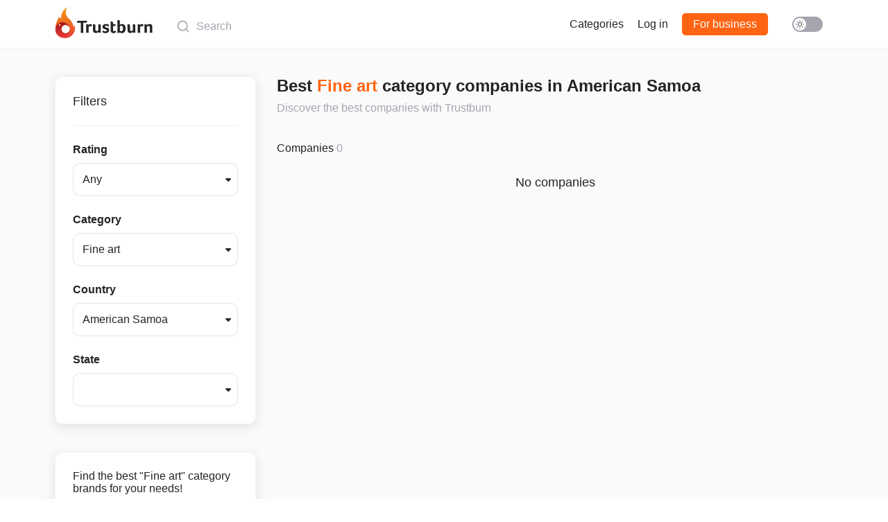

--- FILE ---
content_type: text/html; charset=utf-8
request_url: https://trustburn.com/categories/fine-art/AS
body_size: 56263
content:
<!doctype html>
<html data-n-head-ssr lang="en" dir="ltr" class="theme--light" data-n-head="%7B%22lang%22:%7B%22ssr%22:%22en%22%7D,%22dir%22:%7B%22ssr%22:%22ltr%22%7D,%22class%22:%7B%22ssr%22:%22theme--light%22%7D%7D">
	<head >
		<title>Top 10 Best Fine art Category Brands on Trustburn | American Samoa</title><meta data-n-head="ssr" data-hid="charset" charset="utf-8"><meta data-n-head="ssr" http-equiv="X-UA-Compatible" content="IE=edge"><meta data-n-head="ssr" name="viewport" content="width=device-width, initial-scale=1"><meta data-n-head="ssr" name="format-detection" content="telephone=no"><meta data-n-head="ssr" data-hid="og:site_name" name="og:site_name" property="og:site_name" content="Trustburn"><meta data-n-head="ssr" data-hid="og:type" name="og:type" property="og:type" content="website"><meta data-n-head="ssr" data-hid="og:image" name="og:image" property="og:image" content="https://trustburn.com/favicons-maskable/icon512.png"><meta data-n-head="ssr" data-hid="mobile-web-app-capable" name="mobile-web-app-capable" content="yes"><meta data-n-head="ssr" data-hid="apple-mobile-web-app-title" name="apple-mobile-web-app-title" content="Trustburn"><meta data-n-head="ssr" data-hid="author" name="author" content="Maxim Dvorovoi"><meta data-n-head="ssr" data-hid="theme-color" name="theme-color" content="#ffffff"><meta data-n-head="ssr" data-hid="og:url" name="og:url" property="og:url" content="https://trustburn.com/categories/fine-art/AS"><meta data-n-head="ssr" data-hid="description" name="description" content="Find the right Fine art category companies based on the most reliable reviews from Trustburn. Get started now and find the best companies that suit your needs."><meta data-n-head="ssr" data-hid="og:title" name="og:title" property="og:title" content="Top 10 Best Fine art Category Brands on Trustburn | American Samoa"><meta data-n-head="ssr" data-hid="og:description" name="og:description" property="og:description" content="Find the right Fine art category companies based on the most reliable reviews from Trustburn. Get started now and find the best companies that suit your needs."><link data-n-head="ssr" rel="shortcut icon" type="image/x-icon" href="/favicon.ico"><link data-n-head="ssr" rel="apple-touch-icon" href="/favicons-maskable/icon144.png"><link data-n-head="ssr" rel="manifest" href="/_nuxt/manifest.31f1f7a7.json" data-hid="manifest"><link data-n-head="ssr" data-hid="canonical" rel="canonical" href="https://trustburn.com/categories/fine-art/AS"><style data-vue-ssr-id="66f1fac8:0 5d90a58c:0 3133b3f4:0 5f74a232:0 78c4b6f6:0 6dc53df1:0 5511cee2:0 34b16a5b:0 09e03ea4:0 ded6bb90:0 e78760ac:0 6204b05b:0 6a5cf42a:0 1a72c480:0">/*! normalize.css v8.0.1 | MIT License | github.com/necolas/normalize.css */html{line-height:1.15;-webkit-text-size-adjust:100%}body{margin:0}main{display:block}h1{font-size:2em;margin:.67em 0}hr{box-sizing:content-box;height:0;overflow:visible}pre{font-family:monospace,monospace;font-size:1em}a{background-color:transparent}abbr[title]{border-bottom:none;text-decoration:underline;-webkit-text-decoration:underline dotted;text-decoration:underline dotted}b,strong{font-weight:bolder}code,kbd,samp{font-family:monospace,monospace;font-size:1em}small{font-size:80%}sub,sup{font-size:75%;line-height:0;position:relative;vertical-align:baseline}sub{bottom:-.25em}sup{top:-.5em}img{border-style:none}button,input,optgroup,select,textarea{font-family:inherit;font-size:100%;line-height:1.15;margin:0}button,input{overflow:visible}button,select{text-transform:none}[type=button],[type=reset],[type=submit],button{-webkit-appearance:button}[type=button]::-moz-focus-inner,[type=reset]::-moz-focus-inner,[type=submit]::-moz-focus-inner,button::-moz-focus-inner{border-style:none;padding:0}[type=button]:-moz-focusring,[type=reset]:-moz-focusring,[type=submit]:-moz-focusring,button:-moz-focusring{outline:1px dotted ButtonText}fieldset{padding:.35em .75em .625em}legend{box-sizing:border-box;color:inherit;display:table;max-width:100%;padding:0;white-space:normal}progress{vertical-align:baseline}textarea{overflow:auto}[type=checkbox],[type=radio]{box-sizing:border-box;padding:0}[type=number]::-webkit-inner-spin-button,[type=number]::-webkit-outer-spin-button{height:auto}[type=search]{-webkit-appearance:textfield;outline-offset:-2px}[type=search]::-webkit-search-decoration{-webkit-appearance:none}::-webkit-file-upload-button{-webkit-appearance:button;font:inherit}details{display:block}summary{display:list-item}[hidden],template{display:none}
.highcharts-light,:root{--highcharts-color-0:#2caffe;--highcharts-color-1:#544fc5;--highcharts-color-2:#00e272;--highcharts-color-3:#fe6a35;--highcharts-color-4:#6b8abc;--highcharts-color-5:#d568fb;--highcharts-color-6:#2ee0ca;--highcharts-color-7:#fa4b42;--highcharts-color-8:#feb56a;--highcharts-color-9:#91e8e1;--highcharts-background-color:#fff;--highcharts-neutral-color-100:#000;--highcharts-neutral-color-80:#333;--highcharts-neutral-color-60:#666;--highcharts-neutral-color-40:#999;--highcharts-neutral-color-20:#ccc;--highcharts-neutral-color-10:#e6e6e6;--highcharts-neutral-color-5:#f2f2f2;--highcharts-neutral-color-3:#f7f7f7;--highcharts-highlight-color-100:#02f;--highcharts-highlight-color-80:#334eff;--highcharts-highlight-color-60:#667aff;--highcharts-highlight-color-20:#ccd3ff;--highcharts-highlight-color-10:#e6e9ff;--highcharts-positive-color:#06b535;--highcharts-negative-color:#f21313}@media (prefers-color-scheme:dark){:root{--highcharts-background-color:#303030;--highcharts-neutral-color-100:#fff;--highcharts-neutral-color-80:#d6d6d6;--highcharts-neutral-color-60:#adadad;--highcharts-neutral-color-40:#858585;--highcharts-neutral-color-20:#5c5c5c;--highcharts-neutral-color-10:#474747;--highcharts-neutral-color-5:#3d3d3d;--highcharts-neutral-color-3:#393939;--highcharts-highlight-color-100:#7aa7ff;--highcharts-highlight-color-80:#6c90d6;--highcharts-highlight-color-60:#5e79ad;--highcharts-highlight-color-20:#414a5c;--highcharts-highlight-color-10:#3a3f47}}.highcharts-dark{--highcharts-background-color:#303030;--highcharts-neutral-color-100:#fff;--highcharts-neutral-color-80:#d6d6d6;--highcharts-neutral-color-60:#adadad;--highcharts-neutral-color-40:#858585;--highcharts-neutral-color-20:#5c5c5c;--highcharts-neutral-color-10:#474747;--highcharts-neutral-color-5:#3d3d3d;--highcharts-neutral-color-3:#393939;--highcharts-highlight-color-100:#7aa7ff;--highcharts-highlight-color-80:#6c90d6;--highcharts-highlight-color-60:#5e79ad;--highcharts-highlight-color-20:#414a5c;--highcharts-highlight-color-10:#3a3f47}.highcharts-container{position:relative;overflow:hidden;width:100%;height:100%;text-align:left;line-height:normal;z-index:0;-webkit-tap-highlight-color:rgba(0,0,0,0);font-family:Helvetica,Arial,sans-serif;font-size:1rem;-webkit-user-select:none;-moz-user-select:none;user-select:none;touch-action:manipulation;outline:none}.highcharts-root{display:block}.highcharts-root text{stroke-width:0}.highcharts-strong{font-weight:700}.highcharts-emphasized{font-style:italic}.highcharts-anchor{cursor:pointer}.highcharts-background{fill:var(--highcharts-background-color)}.highcharts-label-box,.highcharts-plot-background,.highcharts-plot-border{fill:none}.highcharts-label text{fill:var(--highcharts-neutral-color-80);font-size:.8em}.highcharts-button-box{fill:inherit}.highcharts-tracker-line{stroke-linejoin:round;stroke:hsla(0,0%,75.3%,.0001);stroke-width:22;fill:none}.highcharts-tracker-area{fill:hsla(0,0%,75.3%,.0001);stroke-width:0}.highcharts-title{fill:var(--highcharts-neutral-color-80);font-size:1.2em;font-weight:700}.highcharts-subtitle{fill:var(--highcharts-neutral-color-60);font-size:.8em}.highcharts-axis-line{fill:none;stroke:var(--highcharts-neutral-color-80)}.highcharts-yaxis .highcharts-axis-line{stroke-width:0}.highcharts-axis-title{fill:var(--highcharts-neutral-color-60);font-size:.8em}.highcharts-axis-labels{fill:var(--highcharts-neutral-color-80);cursor:default;font-size:.8em}.highcharts-grid-line{fill:none;stroke:var(--highcharts-neutral-color-10)}.highcharts-xaxis-grid .highcharts-grid-line{stroke-width:0}.highcharts-tick{stroke:var(--highcharts-neutral-color-80)}.highcharts-yaxis .highcharts-tick{stroke-width:0}.highcharts-minor-grid-line{stroke:var(--highcharts-neutral-color-5)}.highcharts-crosshair-thin{stroke-width:1px;stroke:var(--highcharts-neutral-color-20)}.highcharts-crosshair-category{stroke:var(--highcharts-highlight-color-20);stroke-opacity:.25}.highcharts-credits{cursor:pointer;fill:var(--highcharts-neutral-color-40);font-size:.6em;transition:fill .25s,font-size .25s}.highcharts-credits:hover{fill:var(--highcharts-neutral-color-100);font-size:.7em}.highcharts-tooltip{cursor:default;pointer-events:none;white-space:nowrap;transition:stroke .15s}.highcharts-tooltip .highcharts-tracker{fill:none;stroke:none}.highcharts-tooltip text{fill:var(--highcharts-neutral-color-80);font-size:.8em}.highcharts-tooltip .highcharts-header{font-size:.8em}.highcharts-tooltip-box{stroke-width:1px;stroke-width:0}.highcharts-tooltip-box,.highcharts-tooltip-box .highcharts-label-box{fill:var(--highcharts-background-color)}div.highcharts-tooltip{filter:none;font-size:.8em}.highcharts-selection-marker{fill:var(--highcharts-highlight-color-80);fill-opacity:.25}.highcharts-graph{fill:none;stroke-width:2px;stroke-linecap:round;stroke-linejoin:round}.highcharts-empty-series{stroke-width:1px;fill:none;stroke:var(--highcharts-neutral-color-20)}.highcharts-state-hover .highcharts-graph{stroke-width:3}.highcharts-point-inactive,.highcharts-series-inactive{opacity:.2;transition:opacity 50ms}.highcharts-state-hover path{transition:stroke-width 50ms}.highcharts-state-normal path{transition:stroke-width .25s}.highcharts-data-labels,.highcharts-markers,.highcharts-point,g.highcharts-series{transition:opacity .25s}.highcharts-legend-point-active .highcharts-point:not(.highcharts-point-hover):not(.highcharts-point-select),.highcharts-legend-series-active .highcharts-data-labels:not(.highcharts-series-hover),.highcharts-legend-series-active .highcharts-markers:not(.highcharts-series-hover),.highcharts-legend-series-active g.highcharts-series:not(.highcharts-series-hover){opacity:.2}.highcharts-color-0{fill:var(--highcharts-color-0);stroke:var(--highcharts-color-0)}.highcharts-color-1{fill:var(--highcharts-color-1);stroke:var(--highcharts-color-1)}.highcharts-color-2{fill:var(--highcharts-color-2);stroke:var(--highcharts-color-2)}.highcharts-color-3{fill:var(--highcharts-color-3);stroke:var(--highcharts-color-3)}.highcharts-color-4{fill:var(--highcharts-color-4);stroke:var(--highcharts-color-4)}.highcharts-color-5{fill:var(--highcharts-color-5);stroke:var(--highcharts-color-5)}.highcharts-color-6{fill:var(--highcharts-color-6);stroke:var(--highcharts-color-6)}.highcharts-color-7{fill:var(--highcharts-color-7);stroke:var(--highcharts-color-7)}.highcharts-color-8{fill:var(--highcharts-color-8);stroke:var(--highcharts-color-8)}.highcharts-color-9{fill:var(--highcharts-color-9);stroke:var(--highcharts-color-9)}.highcharts-area{fill-opacity:.75;stroke-width:0}.highcharts-markers{stroke-width:1px;stroke:var(--highcharts-background-color)}.highcharts-a11y-marker-hidden,.highcharts-a11y-markers-hidden .highcharts-point:not(.highcharts-point-hover):not(.highcharts-a11y-marker-visible){opacity:0}.highcharts-point{stroke-width:1px}.highcharts-dense-data .highcharts-point{stroke-width:0}.highcharts-data-label text,text.highcharts-data-label{font-size:.7em;font-weight:700}.highcharts-data-label-box{fill:none;stroke-width:0}.highcharts-data-label text,text.highcharts-data-label{fill:var(--highcharts-neutral-color-80)}.highcharts-data-label-connector{fill:none}.highcharts-data-label-hidden{pointer-events:none}.highcharts-halo{fill-opacity:.25;stroke-width:0}.highcharts-series-label text{fill:inherit;font-weight:700}.highcharts-markers .highcharts-point-select,.highcharts-series:not(.highcharts-pie-series) .highcharts-point-select{fill:var(--highcharts-neutral-color-20);stroke:var(--highcharts-neutral-color-100)}.highcharts-bar-series path.highcharts-point,.highcharts-column-series path.highcharts-point{stroke:var(--highcharts-background-color)}.highcharts-column-series .highcharts-point{transition:fill-opacity .25s}.highcharts-column-series .highcharts-point-hover{fill-opacity:.75;transition:fill-opacity 50ms}.highcharts-pie-series .highcharts-point{stroke-linejoin:round;stroke:var(--highcharts-background-color)}.highcharts-pie-series .highcharts-point-hover{fill-opacity:.75;transition:fill-opacity 50ms}.highcharts-funnel-series .highcharts-point{stroke-linejoin:round;stroke:var(--highcharts-background-color)}.highcharts-funnel-series .highcharts-point-hover{fill-opacity:.75;transition:fill-opacity 50ms}.highcharts-funnel-series .highcharts-point-select{fill:inherit;stroke:inherit}.highcharts-pyramid-series .highcharts-point{stroke-linejoin:round;stroke:var(--highcharts-background-color)}.highcharts-pyramid-series .highcharts-point-hover{fill-opacity:.75;transition:fill-opacity 50ms}.highcharts-pyramid-series .highcharts-point-select{fill:inherit;stroke:inherit}.highcharts-solidgauge-series .highcharts-point{stroke-width:0}.highcharts-treemap-series .highcharts-point{stroke-width:1px;stroke:var(--highcharts-neutral-color-10);transition:stroke .25s,fill .25s,fill-opacity .25s}.highcharts-treemap-series .highcharts-point-hover{stroke:var(--highcharts-neutral-color-40);transition:stroke 25ms,fill 25ms,fill-opacity 25ms}.highcharts-treemap-series .highcharts-above-level{display:none}.highcharts-treemap-series .highcharts-internal-node{fill:none}.highcharts-treemap-series .highcharts-internal-node-interactive{fill-opacity:.15;cursor:pointer}.highcharts-treemap-series .highcharts-internal-node-interactive:hover{fill-opacity:.75}.highcharts-vector-series .highcharts-point,.highcharts-windbarb-series .highcharts-point{fill:none;stroke-width:2px}.highcharts-lollipop-stem{stroke:var(--highcharts-neutral-color-100)}.highcharts-focus-border{fill:none;stroke-width:2px}.highcharts-legend-item-hidden .highcharts-focus-border{fill:none!important}.highcharts-legend-box{fill:none;stroke-width:0}.highcharts-legend-item>text{fill:var(--highcharts-neutral-color-80);font-weight:700;font-size:.8em;cursor:pointer;stroke-width:0}.highcharts-legend-item:hover text{fill:var(--highcharts-neutral-color-100)}.highcharts-legend-item-hidden *{fill:var(--highcharts-neutral-color-60)!important;stroke:var(--highcharts-neutral-color-60)!important;transition:fill .25s;text-decoration:line-through}.highcharts-legend-nav-active{fill:var(--highcharts-highlight-color-100);cursor:pointer}.highcharts-legend-nav-inactive{fill:var(--highcharts-neutral-color-20)}circle.highcharts-legend-nav-active,circle.highcharts-legend-nav-inactive{fill:hsla(0,0%,75.3%,.0001)}.highcharts-legend-title-box{fill:none;stroke-width:0}.highcharts-bubble-legend-symbol{stroke-width:2;fill-opacity:.5}.highcharts-bubble-legend-connectors{stroke-width:1}.highcharts-bubble-legend-labels{fill:var(--highcharts-neutral-color-80);font-size:.7em}.highcharts-loading{position:absolute;background-color:var(--highcharts-background-color);opacity:.5;text-align:center;z-index:10;transition:opacity .25s}.highcharts-loading-hidden{height:0!important;opacity:0;overflow:hidden;transition:opacity .25s,height .25s step-end}.highcharts-loading-inner{font-weight:700;position:relative;top:45%}.highcharts-pane,.highcharts-plot-band{fill:var(--highcharts-neutral-color-100);fill-opacity:.05}.highcharts-plot-line{fill:none;stroke:var(--highcharts-neutral-color-40);stroke-width:1px}.highcharts-plot-line-label{font-size:.8em}.highcharts-boxplot-box{fill:var(--highcharts-background-color)}.highcharts-boxplot-median{stroke-width:2px}.highcharts-bubble-series .highcharts-point{fill-opacity:.5}.highcharts-errorbar-series .highcharts-point{stroke:var(--highcharts-neutral-color-100)}.highcharts-gauge-series .highcharts-data-label-box{stroke:var(--highcharts-neutral-color-20);stroke-width:1px}.highcharts-gauge-series .highcharts-dial{fill:var(--highcharts-neutral-color-100);stroke-width:0}.highcharts-polygon-series .highcharts-graph{fill:inherit;stroke-width:0}.highcharts-waterfall-series .highcharts-graph{stroke:var(--highcharts-neutral-color-80);stroke-dasharray:1,3}.highcharts-sankey-series .highcharts-point{stroke-width:0}.highcharts-sankey-series .highcharts-link{transition:fill .25s,fill-opacity .25s;fill-opacity:.5}.highcharts-sankey-series .highcharts-point-hover.highcharts-link{transition:fill 50ms,fill-opacity 50ms;fill-opacity:1}.highcharts-venn-series .highcharts-point{fill-opacity:.75;stroke:var(--highcharts-neutral-color-20);transition:stroke .25s,fill-opacity .25s}.highcharts-venn-series .highcharts-point-hover{fill-opacity:1;stroke:var(--highcharts-neutral-color-20)}.highcharts-timeline-series .highcharts-graph{stroke:var(--highcharts-neutral-color-20)}.highcharts-navigator-mask-outside{fill-opacity:0}.highcharts-navigator-mask-inside{fill:var(--highcharts-highlight-color-60);fill-opacity:.25;cursor:ew-resize}.highcharts-navigator-outline{stroke:var(--highcharts-neutral-color-40);fill:none}.highcharts-navigator-handle{stroke:var(--highcharts-neutral-color-40);fill:var(--highcharts-neutral-color-5);cursor:ew-resize}.highcharts-navigator-series{fill:var(--highcharts-highlight-color-80);stroke:var(--highcharts-highlight-color-80)}.highcharts-navigator-series .highcharts-graph{stroke-width:1px}.highcharts-navigator-series .highcharts-area{fill-opacity:.05}.highcharts-navigator-xaxis .highcharts-axis-line{stroke-width:0}.highcharts-navigator-xaxis .highcharts-grid-line{stroke-width:1px;stroke:var(--highcharts-neutral-color-10)}.highcharts-navigator-xaxis.highcharts-axis-labels{fill:var(--highcharts-neutral-color-100);font-size:.7em;opacity:.6}.highcharts-navigator-yaxis .highcharts-grid-line{stroke-width:0}.highcharts-scrollbar-thumb{fill:var(--highcharts-neutral-color-20);stroke:var(--highcharts-neutral-color-20);stroke-width:0}.highcharts-scrollbar-button{fill:var(--highcharts-neutral-color-10);stroke:var(--highcharts-neutral-color-20);stroke-width:1px}.highcharts-scrollbar-arrow{fill:var(--highcharts-neutral-color-60)}.highcharts-scrollbar-rifles{stroke:none;stroke-width:1px}.highcharts-scrollbar-track{fill:hsla(0,0%,100%,.001)}.highcharts-button,.highcharts-scrollbar-track{stroke:var(--highcharts-neutral-color-20);stroke-width:1px}.highcharts-button{fill:var(--highcharts-neutral-color-3);cursor:default;transition:fill .25s}.highcharts-button text{fill:var(--highcharts-neutral-color-80);font-size:.8em}.highcharts-button-hover{transition:fill 0ms;fill:var(--highcharts-neutral-color-10);stroke:var(--highcharts-neutral-color-20)}.highcharts-button-hover text{fill:var(--highcharts-neutral-color-80)}.highcharts-button-pressed{font-weight:700;fill:var(--highcharts-highlight-color-10);stroke:var(--highcharts-neutral-color-20)}.highcharts-button-pressed text{font-weight:700}.highcharts-button-disabled text,.highcharts-button-pressed text{fill:var(--highcharts-neutral-color-80)}.highcharts-range-selector-buttons .highcharts-button{stroke-width:0}.highcharts-range-label rect{fill:none}.highcharts-range-label text{fill:var(--highcharts-neutral-color-60)}.highcharts-range-input rect{fill:none}.highcharts-range-input text{fill:var(--highcharts-neutral-color-80);font-size:.8em}.highcharts-range-input{stroke-width:1px;stroke:var(--highcharts-neutral-color-20)}input.highcharts-range-selector{position:absolute;border:0;width:1px;height:1px;padding:0;text-align:center;left:-9em}.highcharts-crosshair-label text{fill:var(--highcharts-background-color);font-size:1.7em}.highcharts-crosshair-label .highcharts-label-box{fill:inherit}.highcharts-candlestick-series .highcharts-point{stroke:var(--highcharts-neutral-color-100);stroke-width:1px}.highcharts-candlestick-series .highcharts-point-up{fill:var(--highcharts-background-color)}.highcharts-hollowcandlestick-series .highcharts-point-down{fill:var(--highcharts-negative-color);stroke:var(--highcharts-negative-color)}.highcharts-hollowcandlestick-series .highcharts-point-down-bearish-up{fill:var(--highcharts-positive-color);stroke:var(--highcharts-positive-color)}.highcharts-hollowcandlestick-series .highcharts-point-up{fill:transparent;stroke:var(--highcharts-positive-color)}.highcharts-ohlc-series .highcharts-point-hover{stroke-width:3px}.highcharts-flags-series .highcharts-point .highcharts-label-box{stroke:var(--highcharts-neutral-color-40);fill:var(--highcharts-background-color);transition:fill .25s}.highcharts-flags-series .highcharts-point-hover .highcharts-label-box{stroke:var(--highcharts-neutral-color-100);fill:var(--highcharts-highlight-color-20)}.highcharts-flags-series .highcharts-point text{fill:var(--highcharts-neutral-color-100);font-size:.9em;font-weight:700}.highcharts-map-series .highcharts-point{transition:fill .5s,fill-opacity .5s,stroke-width .25s;stroke:var(--highcharts-neutral-color-20);stroke-width:inherit}.highcharts-map-series .highcharts-point-hover{transition:fill 0ms,fill-opacity 0ms;fill-opacity:.5}.highcharts-mapline-series .highcharts-point{fill:none}.highcharts-heatmap-series .highcharts-point{stroke-width:0}.highcharts-map-navigation{font-size:1.3em;font-weight:700;text-align:center}.highcharts-map-navigation.highcharts-button{fill:var(--highcharts-background-color);stroke:var(--highcharts-neutral-color-10)}.highcharts-map-navigation.highcharts-button:hover{fill:var(--highcharts-neutral-color-10)}.highcharts-map-navigation.highcharts-button .highcharts-button-symbol{stroke-width:2px}.highcharts-mapview-inset-border{stroke:var(--highcharts-neutral-color-20);stroke-width:1px;fill:none}.highcharts-coloraxis{stroke-width:0}.highcharts-coloraxis-marker{fill:var(--highcharts-neutral-color-40)}.highcharts-null-point{fill:var(--highcharts-neutral-color-3)}.highcharts-3d-frame{fill:transparent}.highcharts-contextbutton{fill:var(--highcharts-background-color);stroke:none;stroke-linecap:round}.highcharts-contextbutton:hover{fill:var(--highcharts-neutral-color-10);stroke:var(--highcharts-neutral-color-10)}.highcharts-button-symbol{stroke:var(--highcharts-neutral-color-60);stroke-width:3px}.highcharts-menu{border:none;background:var(--highcharts-background-color);border-radius:3px;padding:.5em;box-shadow:3px 3px 10px #888}.highcharts-menu-item{background:none;border-radius:3px;color:var(--highcharts-neutral-color-80);cursor:pointer;font-size:.8em;list-style-type:none;padding:.5em;transition:background .25s,color .25s}.highcharts-menu-item:hover{background:var(--highcharts-neutral-color-5)}.highcharts-breadcrumbs-button{fill:none;stroke-width:0;cursor:pointer}.highcharts-breadcrumbs-separator{fill:var(--highcharts-neutral-color-60)}.highcharts-drilldown-point{cursor:pointer}.highcharts-drilldown-axis-label,.highcharts-drilldown-data-label text,text.highcharts-drilldown-data-label{cursor:pointer;fill:var(--highcharts-highlight-color-100);font-weight:700;text-decoration:underline}.highcharts-no-data text{font-weight:700;font-size:.8em;fill:var(--highcharts-neutral-color-60)}.highcharts-axis-resizer{cursor:ns-resize;stroke:var(--highcharts-neutral-color-100);stroke-width:2px}.highcharts-bullet-target{stroke-width:0}.highcharts-lineargauge-target,.highcharts-lineargauge-target-line{stroke-width:1px;stroke:var(--highcharts-neutral-color-80)}.highcharts-annotation-label-box{stroke-width:1px;stroke:var(--highcharts-neutral-color-100);fill:var(--highcharts-neutral-color-100);fill-opacity:.75}.highcharts-annotation-label text{fill:var(--highcharts-neutral-color-10);font-size:.8em}.highcharts-a11y-proxy-element{border-width:0;background-color:transparent;cursor:pointer;outline:none;opacity:.001;z-index:999;overflow:hidden;padding:0;margin:0;display:block;position:absolute}.highcharts-a11y-proxy-group li{list-style:none}.highcharts-visually-hidden{position:absolute;width:1px;height:1px;overflow:hidden;white-space:nowrap;clip:rect(1px,1px,1px,1px);margin-top:-3px;opacity:.01}.highcharts-a11y-invisible{visibility:hidden}.highcharts-a11y-proxy-container,.highcharts-a11y-proxy-container-after,.highcharts-a11y-proxy-container-before{position:absolute;white-space:nowrap}.highcharts-markers,.highcharts-point,g.highcharts-series{outline:none}.highcharts-treegrid-node-collapsed,.highcharts-treegrid-node-expanded{cursor:pointer}.highcharts-point-connecting-path{fill:none}.highcharts-grid-axis .highcharts-axis-line,.highcharts-grid-axis .highcharts-tick{stroke:var(--highcharts-neutral-color-20);stroke-width:1px}
@font-face{font-family:"KTF Jermilov";font-display:swap;font-weight:700;src:url(/_nuxt/fonts/KTFJermilov-Solid.0e595ec.woff2) format("woff2")}body,html{height:100%}body{margin:0;width:100%;overflow-x:hidden;-webkit-tap-highlight-color:rgba(0,0,0,0);-ms-text-size-adjust:100%;-webkit-text-size-adjust:100%}.theme--light body{background-color:#fff;color:#242426}.theme--dark body{background-color:#202124;color:#fff}body.hide-scroll{overflow-y:hidden}#__layout,#__nuxt{height:100%}img{color:transparent}select{font-family:"Segoe UI",sans-serif;height:48px;border:1px solid rgba(165,165,175,.3);border-radius:10px;padding:13px;outline:none;font-size:16px;box-sizing:border-box}a{text-decoration:none}.theme--light a{color:#242426}.theme--dark a{color:#fff}a:hover{text-decoration:underline}input[type=file]{display:none}input[type=email],input[type=number],input[type=password],input[type=tel],input[type=text],input[type=url]{font-family:"Segoe UI",sans-serif;height:48px;border:1px solid rgba(165,165,175,.3);border-radius:10px;padding:13px;outline:none;font-size:16px;box-sizing:border-box;transition:border-color .15s ease-in-out,box-shadow .15s ease-in-out}.theme--light input[type=email],.theme--light input[type=number],.theme--light input[type=password],.theme--light input[type=tel],.theme--light input[type=text],.theme--light input[type=url]{color:#242426;background-color:#fff}.theme--dark input[type=email],.theme--dark input[type=number],.theme--dark input[type=password],.theme--dark input[type=tel],.theme--dark input[type=text],.theme--dark input[type=url]{color:#fff;background-color:#202124}input[type=email]:focus,input[type=number]:focus,input[type=password]:focus,input[type=tel]:focus,input[type=text]:focus,input[type=url]:focus{border:1px solid rgba(255,200,0,.9);box-shadow:0 0 0 .2rem rgba(255,200,0,.35)}input[type=email]::-moz-placeholder,input[type=number]::-moz-placeholder,input[type=password]::-moz-placeholder,input[type=tel]::-moz-placeholder,input[type=text]::-moz-placeholder,input[type=url]::-moz-placeholder{color:#a5a5af}input[type=email]::placeholder,input[type=number]::placeholder,input[type=password]::placeholder,input[type=tel]::placeholder,input[type=text]::placeholder,input[type=url]::placeholder{color:#a5a5af}input[type=email]:disabled,input[type=number]:disabled,input[type=password]:disabled,input[type=tel]:disabled,input[type=text]:disabled,input[type=url]:disabled{background-color:rgba(165,165,175,.1)}textarea{font-family:"Segoe UI",sans-serif;font-size:16px;padding:13px;outline:none;box-sizing:border-box;border-radius:10px;border:1px solid rgba(165,165,175,.3);transition:border-color .15s ease-in-out,box-shadow .15s ease-in-out}.theme--light textarea{color:#242426;background-color:#fff}.theme--dark textarea{color:#fff;background-color:#202124}textarea:focus{border:1px solid rgba(255,200,0,.9);box-shadow:0 0 0 .2rem rgba(255,200,0,.35)}textarea::-moz-placeholder{color:#a5a5af}textarea::placeholder{color:#a5a5af}textarea:disabled{background-color:rgba(165,165,175,.1)}label.chb{display:inline-block;-webkit-user-select:none;-moz-user-select:none;user-select:none}label.chb input[type=checkbox]{position:relative;cursor:pointer;margin:2px;width:14px;height:14px;vertical-align:bottom}label.chb span{cursor:pointer;margin:0 6px}label.chb input[type=checkbox]:after{content:"";position:absolute;top:-2px;left:-2px;width:18px;height:18px;font-size:16px;box-sizing:border-box;background-color:#f5f5f5;border:1px solid #b3b3b3;border-radius:3px}label.chb:hover input[type=checkbox]:not(:checked):not(:disabled):after{background-color:#ededed}label.chb input[type=checkbox]:checked:after{background-color:#19b47d;border:1px solid #19b47d}label.chb input[type=checkbox]:checked:before{content:"";position:absolute;display:block;left:28%;top:10%;width:25%;height:50%;border:solid #fff;border-width:0 2px 2px 0;transform:rotate(45deg);z-index:1}label.chb input[type=checkbox]:disabled,label.chb input[type=checkbox]:disabled+span{opacity:.5!important;cursor:default}.container{min-height:inherit;max-width:1152px;margin:0 auto;padding:0 15px;box-sizing:border-box}.main-content{display:flex;flex-direction:column;margin-top:70px;flex:1 1 auto}.h1,.h2,.h3,.h4,.h5,.h6,h1,h2,h3,h4,h5,h6{font-weight:400}.h1,h1{font-size:36px}.h2,h2{font-size:30px}.h3,h3{font-size:24px}.h4,h4{font-size:18px}.h5,h5{font-size:16px}.h6,h6{font-size:14px}.helvetica{font-family:Arial,Helvetica,sans-serif}.light{font-weight:300}.strong{font-weight:500}.bold{font-weight:600}.upper{text-transform:uppercase}.bold{font-weight:700}.inline{display:inline-block}.absolute{position:absolute}.relative{position:relative}.uppercase{text-transform:uppercase}.lowercase{text-transform:lowercase}.link{cursor:pointer}.theme--light .link{color:#242426}.theme--dark .link{color:#fff}.link:hover{text-decoration:underline}.pointer{cursor:pointer}.underline{text-decoration:underline}.nowrap{white-space:nowrap}.break-word{word-break:break-word;word-wrap:break-word}.width100{width:100%}[dir=ltr] .text-start{text-align:left}[dir=rtl] .text-start{text-align:right}.text-center{text-align:center}[dir=ltr] .text-end{text-align:right}[dir=rtl] .text-end{text-align:left}.left{float:left}.right{float:right}.flex{display:flex}.flex-align-center{align-items:center}.between{justify-content:space-between}.no-text-decoration{text-decoration:none!important}.opacity-0{opacity:0}.clearfix:after{display:block;content:"";clear:both}.img-border{position:relative;overflow:hidden}.img-border:before{position:absolute;display:block;content:"";clear:both;width:100%;height:100%;border-radius:inherit;box-shadow:inset 0 0 0 2px rgba(165,165,175,.1)}.btn,a.btn{position:relative;display:inline-block;cursor:pointer;font-weight:500;text-decoration:none!important;text-align:center;border-radius:5px;transition:background .2s,border-color .2s;box-sizing:border-box;color:#fff;border:1px solid #ff6414;background:#ff6414}.btn:hover,a.btn:hover{background:#e04c00}.btn.outline,a.btn.outline{color:#ff6414;background:transparent}.btn.outline:hover,a.btn.outline:hover{background:rgba(255,100,20,.1)}.btn.btn-green,a.btn.btn-green{border:1px solid #19b47d;background:#19b47d}.btn.btn-green:hover,a.btn.btn-green:hover{background:#13875e}.btn.btn-green.outline,a.btn.btn-green.outline{color:#19b47d;background-color:transparent}.btn.btn-green.outline:hover,a.btn.btn-green.outline:hover{background:rgba(25,180,125,.1)}.btn.btn-red,a.btn.btn-red{border:1px solid #ea4335;background:#ea4335}.btn.btn-red:hover,a.btn.btn-red:hover{background:#d62516}.btn.btn-red.outline,a.btn.btn-red.outline{color:#ea4335;background-color:transparent}.btn.btn-red.outline:hover,a.btn.btn-red.outline:hover{background:rgba(234,67,53,.1)}.btn.btn-blue,a.btn.btn-blue{border:1px solid #2d87ff;background:#2d87ff}.btn.btn-blue:hover,a.btn.btn-blue:hover{background:#006bf9}.btn.btn-blue.outline,a.btn.btn-blue.outline{color:#2d87ff;background-color:transparent}.btn.btn-blue.outline:hover,a.btn.btn-blue.outline:hover{background:rgba(45,135,255,.1)}.btn.btn-aqua,a.btn.btn-aqua{border:1px solid #3296d2;background:#3296d2}.btn.btn-aqua:hover,a.btn.btn-aqua:hover{background:#2679ab}.btn.btn-aqua.outline,a.btn.btn-aqua.outline{color:#3296d2;background-color:transparent}.btn.btn-aqua.outline:hover,a.btn.btn-aqua.outline:hover{background:rgba(50,150,210,.1)}.btn.btn-grey,a.btn.btn-grey{border:1px solid #a5a5af;background:#a5a5af}.btn.btn-grey:hover,a.btn.btn-grey:hover{background:#8a8a97}.btn.btn-grey.outline,a.btn.btn-grey.outline{color:#a5a5af;background-color:transparent}.btn.btn-grey.outline:hover,a.btn.btn-grey.outline:hover{background:rgba(165,165,175,.1)}.btn.btn-dark-grey,a.btn.btn-dark-grey{border:1px solid #4e4e50;background:#4e4e50}.btn.btn-dark-grey:hover,a.btn.btn-dark-grey:hover{background:#414143}.btn.btn-dark-grey.outline,a.btn.btn-dark-grey.outline{color:#4e4e50;background-color:transparent}.btn.btn-dark-grey.outline:hover,a.btn.btn-dark-grey.outline:hover{background:rgba(78,78,80,.1)}.theme--light .btn.btn-text-color,.theme--light a.btn.btn-text-color{color:#fff;border:1px solid #242426;background:#242426}.theme--dark .btn.btn-text-color,.theme--dark a.btn.btn-text-color{color:#202124;border:1px solid #fff;background:#fff}.theme--light .btn.btn-text-color:hover,.theme--light a.btn.btn-text-color:hover{background:#181819}.theme--dark .btn.btn-text-color:hover,.theme--dark a.btn.btn-text-color:hover{background:#f2f2f2}.btn.btn-text-color.outline,a.btn.btn-text-color.outline{background-color:transparent}.theme--light .btn.btn-text-color.outline,.theme--light a.btn.btn-text-color.outline{color:#242426}.theme--dark .btn.btn-text-color.outline,.theme--dark a.btn.btn-text-color.outline{color:#fff}.theme--light .btn.btn-text-color.outline:hover,.theme--light a.btn.btn-text-color.outline:hover{background:rgba(36,36,38,.1)}.theme--dark .btn.btn-text-color.outline:hover,.theme--dark a.btn.btn-text-color.outline:hover{background:hsla(0,0%,100%,.1)}.btn.btn-google,a.btn.btn-google{background-color:#fff;border:1px solid #dadce0;color:#3c4043}.btn.btn-google:hover,a.btn.btn-google:hover{background-color:#fafaff;border-color:#d2e3fc}.btn.btn-twitter,a.btn.btn-twitter{background-color:#1da1f2;border:1px solid #1da1f2}.btn.btn-twitter:hover,a.btn.btn-twitter:hover{background-color:#1c8ed7}.btn.btn-facebook,a.btn.btn-facebook{background-color:#1877f2;border:1px solid #1877f2}.btn.btn-facebook:hover,a.btn.btn-facebook:hover{background-color:#1a6bd4}.btn.btn-linkedin,a.btn.btn-linkedin{background-color:#0a66c2;border:1px solid #0a66c2}.btn.btn-linkedin:hover,a.btn.btn-linkedin:hover{background-color:#004182}.btn.btn-disabled,a.btn.btn-disabled{border:1px solid rgba(165,165,175,.6)!important;background:rgba(165,165,175,.6)!important;cursor:default!important}.btn.btn-disabled.outline,a.btn.btn-disabled.outline{color:rgba(165,165,175,.6)!important;background-color:transparent!important}.btn.btn-small,a.btn.btn-small{font-size:14px;padding:4px 10px}.btn.btn-middle,a.btn.btn-middle{font-size:15px;padding:5px 12px}.btn.btn-large,a.btn.btn-large{font-size:16px;padding:6px 15px}.btn.btn-xlarge,a.btn.btn-xlarge{font-size:18px;padding:12px 30px;border-radius:8px}.btn-clear,a.btn-clear{display:inline-block;color:#a5a5af;text-decoration:none!important;transition:color .2s;cursor:pointer;font-weight:500}.btn-clear .inner-showable-text,a.btn-clear .inner-showable-text{display:inline-block;font-size:80%;line-height:100%;overflow:hidden;white-space:nowrap;max-width:0;opacity:0;transition:max-width .3s ease-in-out,opacity .3s ease-in-out,margin .3s ease-in-out}.btn-clear .inner-showable-text.active,a.btn-clear .inner-showable-text.active{max-width:100%!important;margin:0 3px;opacity:1}.theme--light .btn-clear:hover,.theme--light a.btn-clear:hover{color:rgba(36,36,38,.8)}.theme--dark .btn-clear:hover,.theme--dark a.btn-clear:hover{color:hsla(0,0%,100%,.8)}.btn-clear:hover .inner-showable-text,a.btn-clear:hover .inner-showable-text{max-width:200px;margin:0 3px;opacity:1}.btn-clear.btn-clear-orange:hover,a.btn-clear.btn-clear-orange:hover{color:#ff6414}.btn-clear.btn-clear-green:hover,a.btn-clear.btn-clear-green:hover{color:#19b47d}.btn-clear.btn-clear-red:hover,a.btn-clear.btn-clear-red:hover{color:#ea4335}.btn-clear.btn-clear-purple:hover,a.btn-clear.btn-clear-purple:hover{color:#8c50fa}.btn-clear.btn-clear-blue:hover,a.btn-clear.btn-clear-blue:hover{color:#2d87ff}.btn-clear.btn-clear-aqua:hover,a.btn-clear.btn-clear-aqua:hover{color:#3296d2}.btn-clear.btn-disabled,a.btn-clear.btn-disabled{color:rgba(165,165,175,.6)!important;cursor:default!important}.red{color:#ea4335}.green{color:#19b47d}.yellow{color:#ffc800}.orange{color:#ff6414}.purple{color:#8c50fa}.blue{color:#2d87ff}.aqua{color:#3296d2}.grey{color:#a5a5af}.dark-grey{color:#4e4e50}.text-accent-gradient{background:-webkit-linear-gradient(left,#ff6414,#ffc800);background-clip:text;-webkit-background-clip:text;-webkit-text-fill-color:transparent}.text-accent-orange{background:#ff6414;background-clip:text;-webkit-background-clip:text;-webkit-text-fill-color:transparent}.screen-reader-only{display:block;width:1px!important;height:1px!important;padding:0!important;margin:-1px!important;overflow:hidden!important;clip:rect(0,0,0,0)!important;white-space:nowrap!important;border:0!important;position:absolute!important}.shimmer{position:relative;background-color:rgba(165,165,175,.1);background-image:linear-gradient(90deg,transparent 0,rgba(165,165,175,.15) 20%,transparent 40%,transparent);background-repeat:no-repeat;background-size:800px 200px;animation:shimmer 1s ease-in-out infinite;will-change:background-position}@keyframes shimmer{0%{background-position:-400px 0}to{background-position:400px 0}}.v-title{visibility:hidden;position:absolute;top:0;margin:-5px 0 0;padding:6px 10px;max-width:200px;font-size:13px;color:#fff;border-radius:5px;z-index:1000100;white-space:pre-line;word-wrap:break-word;border:1px solid #a5a5af}.theme--light .v-title{background-color:#3a3a3a}.theme--dark .v-title{background-color:#202124}.v-title.pos-bottom{margin:5px 0 0}.v-title.pos-left,.v-title.pos-right{margin:0 0 0 -2px}.fade-enter-active,.fade-leave-active{transition:opacity .3s}.fade-enter,.fade-leave-active{opacity:0}.fade-up-enter-active,.fade-up-leave-active{transition:transform .3s ease-in-out,opacity .3s ease-in-out}.fade-up-enter,.fade-up-leave-active{transform:translateY(10px);opacity:0}.fade-down-enter-active,.fade-down-leave-active{transition:transform .2s,opacity .2s}.fade-down-enter,.fade-down-leave-active{opacity:0;transform:translateY(-3px)}.page-enter-active,.page-leave-active{transition:opacity .3s ease-in-out}.page-enter,.page-leave-active{opacity:0}.layout-enter-active,.layout-leave-active{transition:opacity .3s ease-in-out}.layout-leave-active,.layout-page-enter{opacity:0}.highcharts-light{--highcharts-background-color:#fff}.highcharts-dark{--highcharts-background-color:#202124}.highcharts-default{border-radius:10px;box-shadow:0 4px 16px rgba(0,0,0,.1)}.highcharts-container{border-radius:10px;border:1px solid rgba(165,165,175,.15);box-sizing:border-box;font-family:"Segoe UI",sans-serif}.highcharts-tooltip-box{stroke-width:1;stroke:#a5a5af}::-webkit-scrollbar{width:6px;height:6px}::-webkit-scrollbar-button{width:0;height:0}::-webkit-scrollbar-thumb{background-color:#555;border:0 transparent;border-radius:2px;-webkit-transition:all .5s;transition:all .5s}:hover::-webkit-scrollbar-thumb{background-color:#333}::-webkit-scrollbar-thumb:active,::-webkit-scrollbar-thumb:hover{background-color:#000}::-webkit-scrollbar-track{border:0 transparent;border-radius:5px}::-webkit-scrollbar-track,::-webkit-scrollbar-track:hover{background-color:transparent}::-webkit-scrollbar-corner,::-webkit-scrollbar-track:active{background-color:transparent}@media(max-width:720px){.h1,h1{font-size:30px}.h2,h2{font-size:24px}.h3,h3{font-size:20px}}@media(max-width:450px){body{font-size:15px}.h1,h1{font-size:26px}.h2,h2{font-size:22px}.btn.btn-middle{font-size:14px}.btn.btn-large{font-size:15px}.btn.btn-xlarge{font-size:16px;padding:12px 18px}}
.nuxt-progress{position:fixed;top:0;left:0;right:0;height:2px;width:0;opacity:1;transition:width .1s,opacity .4s;background-color:#ff6414;z-index:999999}.nuxt-progress.nuxt-progress-notransition{transition:none}.nuxt-progress-failed{background-color:#eb2d2d}
#app[data-v-4c405604]{display:flex;flex-direction:column;min-height:100%;font-family:"Segoe UI",sans-serif}
a[data-v-18a8eba2]:hover{text-decoration:none}.container[data-v-18a8eba2]{height:100%}.burger-box[data-v-18a8eba2]{display:none;justify-content:center;align-items:center;height:100%;margin-right:7px}.burger-box .burger[data-v-18a8eba2]{padding:7px}.logo-box .logo[data-v-18a8eba2]{height:45px;width:145px}.theme--light .logo-box .logo[data-v-18a8eba2]{color:#242426}.theme--dark .logo-box .logo[data-v-18a8eba2]{color:#fff}.routes[data-v-18a8eba2]{display:flex;justify-content:space-between;align-items:center;height:100%;padding:0 10px}.routes .btn[data-v-18a8eba2]{max-width:180px;white-space:nowrap;overflow:hidden;text-overflow:ellipsis}.routes>*[data-v-18a8eba2]{margin:0 10px}.routes[data-v-18a8eba2]>:not(.btn){padding:7px 0;transition:box-shadow .3s,color .3s;font-size:16px;font-weight:500}.routes[data-v-18a8eba2]>:not(.btn):not(.dropdown):hover{color:#ff6414}.routes>:not(.btn).active[data-v-18a8eba2]{color:#ff6414;box-shadow:inset 0 -2px 0 0 #ff6414}.header-search-box[data-v-18a8eba2]{display:flex;align-items:center;float:left;height:100%;margin-left:20px}.header-search-box .company-image img[data-v-18a8eba2]{-o-object-fit:contain;object-fit:contain;background-color:#fff;color:transparent}.header-search-box .search-btn[data-v-18a8eba2]{font-size:20px;font-weight:400;padding:10px;transform:translateY(2px)}.header-search-box .search-btn .icon-search[data-v-18a8eba2]{width:20px;height:20px;vertical-align:middle}.header-search-box .search-btn .inner-showable-text[data-v-18a8eba2]{vertical-align:middle}.header-search-box .bottom-after-search[data-v-18a8eba2]{padding:10px 0 0;border-top:1px solid rgba(165,165,175,.3)}.header-search-box .bottom-after-search h5[data-v-18a8eba2]{margin:0 0 10px;text-align:center}.header-search-box .bottom-after-search .buttons-box[data-v-18a8eba2]{display:flex;justify-content:center;margin:5px}.header-search-box .bottom-after-search .buttons-box .btn[data-v-18a8eba2]{width:auto;margin:5px}.header-search-box[data-v-18a8eba2] .richsel .richsel-dd{min-width:340px}.header-search-box[data-v-18a8eba2] .richsel .richsel-dd-items{max-height:310px}.user-image[data-v-18a8eba2]{display:inline-block;margin-right:7px;vertical-align:middle;width:32px;height:32px;border-radius:50%}.user-image[data-v-18a8eba2],.user-image img[data-v-18a8eba2]{-o-object-fit:cover;object-fit:cover}.user-image img[data-v-18a8eba2]{color:transparent}.user-name[data-v-18a8eba2],.vertical-align-middle[data-v-18a8eba2]{vertical-align:middle}.theme-box[data-v-18a8eba2]{display:flex;height:100%;align-items:center;padding:0 15px}.theme-box .icon-sun[data-v-18a8eba2]{width:12px;height:12px}.theme-box .icon-moon[data-v-18a8eba2]{width:14px;height:14px}.language[data-v-18a8eba2]{font-size:16px;font-weight:400;display:flex;height:100%;align-items:center}.language .flag[data-v-18a8eba2]{transform:translateY(1px)}.language .carret[data-v-18a8eba2]{margin:0 3px;color:#a5a5af}.language .drop-panel .carret[data-v-18a8eba2]{transition:transform .3s}.language .drop-panel-active .carret[data-v-18a8eba2]{transform:rotate(-180deg)}.language .lang-picker[data-v-18a8eba2]{font-size:15px;font-weight:500}.language .lang-picker>div[data-v-18a8eba2]{padding:3px 5px}.dropdown[data-v-18a8eba2]{position:relative}.dropdown:hover .dropdown-content[data-v-18a8eba2]{visibility:visible;transform:translateY(0);opacity:1}.dropdown .dropdown-content[data-v-18a8eba2]{visibility:hidden;position:absolute;top:100%;left:0;min-width:160px;white-space:nowrap;border-radius:10px;border:1px solid rgba(165,165,175,.15);box-shadow:0 4px 16px 0 rgba(0,0,0,.1);z-index:1;overflow:hidden;opacity:0;transform:translateY(-5px);transition:opacity .2s,visibility .2s,transform .2s}.theme--light .dropdown .dropdown-content[data-v-18a8eba2]{background-color:#fff}.theme--dark .dropdown .dropdown-content[data-v-18a8eba2]{background-color:#202124}.dropdown .dropdown-content>a[data-v-18a8eba2]{display:block;padding:10px;transition:background-color .2s}.dropdown .dropdown-content>a[data-v-18a8eba2]:hover{background-color:rgba(165,165,175,.1)}@media(max-width:1024px){.container[data-v-18a8eba2]{padding:0 10px}.burger-box[data-v-18a8eba2]{display:flex}.routes[data-v-18a8eba2],.theme-box[data-v-18a8eba2]{display:none}.header-search-box[data-v-18a8eba2]{float:right;margin-left:0;margin-right:10px}.header-search-box .search-btn[data-v-18a8eba2]{padding:5px}.header-search-box .search-btn .icon-search[data-v-18a8eba2]{width:24px;height:24px;vertical-align:unset}.header-search-box .search-btn .inner-showable-text[data-v-18a8eba2]{display:none}}@media(max-width:450px){.header-search-box .bottom-after-search .buttons-box[data-v-18a8eba2]{flex-direction:column}.header-search-box[data-v-18a8eba2] .richsel .richsel-dd{min-width:calc(100vw - 100%)}.header-search-box[data-v-18a8eba2] .richsel .richsel-dd-items{max-height:220px}}
.header[data-v-05ace079]{position:fixed;top:0;width:100%;height:50px;padding:10px 0;z-index:1000;box-shadow:inset 0 -1px 0 0 rgba(165,165,175,.15)}.theme--light .header[data-v-05ace079]{color:#242426;background:#fff}.theme--dark .header[data-v-05ace079]{color:#fff;background:#202124}.header nav[data-v-05ace079]{height:100%}@media(max-width:1024px){.header[data-v-05ace079]{padding:10px 0}}
.burger[data-v-7b7601ef]{display:flex;flex-direction:column;justify-content:space-between;align-items:center;width:21px;height:16px;cursor:pointer;-webkit-tap-highlight-color:rgba(0,0,0,0);-moz-user-select:none;user-select:none;-webkit-user-select:none}.burger span[data-v-7b7601ef]{display:block;height:2px;width:100%;border-radius:10px;opacity:1;transition:opacity .3s ease-in-out,transform .3s ease-in-out}.theme--light .burger span[data-v-7b7601ef]{background:#242426}.theme--dark .burger span[data-v-7b7601ef]{background:#fff}.burger span[data-v-7b7601ef]:first-child{transform-origin:0 0}.burger span[data-v-7b7601ef]:nth-child(3){transform-origin:0 100%}.burger.active span[data-v-7b7601ef]:first-child{transform:rotate(45deg)}.burger.active span[data-v-7b7601ef]:nth-child(2){opacity:0}.burger.active span[data-v-7b7601ef]:nth-child(3){transform:rotate(-45deg)}
.toggle[data-v-d7ed0124]{display:inline-block;cursor:pointer;width:40px;height:20px;border-radius:20px;vertical-align:bottom;font-size:10px;color:#4e4e50;background-color:#a5a5af;overflow:hidden;transition:background-color .4s,color .2s}.toggle.active[data-v-d7ed0124]{color:#ff6414;background-color:#ff6414}.toggle.active .slider-box[data-v-d7ed0124]{transform:translateX(100%)}.toggle.middle[data-v-d7ed0124]{width:44px;height:22px;border-radius:22px;font-size:12px}.toggle.large[data-v-d7ed0124]{width:48px;height:24px;border-radius:24px;font-size:13px}.toggle.xlarge[data-v-d7ed0124]{width:60px;height:30px;border-radius:30px;font-size:18px}.toggle .slider-content[data-v-d7ed0124]{position:relative;width:50%;height:100%;float:left}.toggle .slider-content .slider-box[data-v-d7ed0124]{display:flex;align-items:center;justify-content:center;width:100%;height:100%;text-align:center;border:2px solid transparent;box-sizing:border-box;transition:transform .4s}.toggle .slider-content .slider-box .slider[data-v-d7ed0124]{display:flex;align-items:center;justify-content:center;width:100%;height:100%;border-radius:50%;background-color:#fff}
.category-companies-page[data-v-480de262]{flex:1 1 auto}.theme--light .category-companies-page[data-v-480de262]{background-color:#fafafa}.theme--dark .category-companies-page[data-v-480de262]{background-color:#1b1c1e}.category-companies-page .category-companies-body .container[data-v-480de262]{display:flex;justify-content:space-between}.category-companies-page .category-companies-body .container .side-container[data-v-480de262]{width:290px}.category-companies-page .category-companies-body .container .side-container .filters-box[data-v-480de262]{border-radius:10px;padding:25px;margin:40px 0;word-break:break-word;word-wrap:break-word;box-sizing:border-box;border:1px solid rgba(165,165,175,.15);box-shadow:0 4px 16px rgba(0,0,0,.1)}.theme--light .category-companies-page .category-companies-body .container .side-container .filters-box[data-v-480de262]{background-color:#fff}.theme--dark .category-companies-page .category-companies-body .container .side-container .filters-box[data-v-480de262]{background-color:#202124}.category-companies-page .category-companies-body .container .side-container .filters-box .filters-header[data-v-480de262]{display:flex;justify-content:space-between;align-items:center;margin-bottom:25px;padding-bottom:25px;border-bottom:1px solid rgba(165,165,175,.15)}.category-companies-page .category-companies-body .container .side-container .filters-box .filters-header .filter-toggle-btn[data-v-480de262]{display:none}.category-companies-page .category-companies-body .container .side-container .filters-box .filter-box[data-v-480de262]:not(:first-child){margin-top:25px}.category-companies-page .category-companies-body .container .side-container .filters-box .filter-box .filter-name[data-v-480de262]{display:block;font-size:16px;font-weight:600;margin-bottom:10px}.category-companies-page .category-companies-body .container .side-container .filters-box .filter-box .richsel[data-v-480de262]{width:100%}.category-companies-page .category-companies-body .container .side-container .filters-box .filter-box .richsel .richsel-item[data-v-480de262]{display:block;padding:11px 6px;text-decoration:none}.category-companies-page .category-companies-body .container .side-container .side-box[data-v-480de262]{border-radius:10px;padding:25px;margin:25px 0;overflow:hidden;word-break:break-word;word-wrap:break-word;border:1px solid rgba(165,165,175,.15);box-shadow:0 4px 16px rgba(0,0,0,.1)}.theme--light .category-companies-page .category-companies-body .container .side-container .side-box[data-v-480de262]{background-color:#fff}.theme--dark .category-companies-page .category-companies-body .container .side-container .side-box[data-v-480de262]{background-color:#202124}.category-companies-page .category-companies-body .container .side-container .side-box.text-info-box[data-v-480de262]{display:flex;flex-direction:column;margin:25px 0 40px}.category-companies-page .category-companies-body .container .side-container .side-box.text-info-box .scrollable-content[data-v-480de262]{padding-bottom:50px;max-height:250px;overflow-y:auto}.category-companies-page .category-companies-body .container .side-container .side-box.text-info-box .scrollable-content h4[data-v-480de262]{margin:0 0 15px}.category-companies-page .category-companies-body .container .side-container .side-box.text-info-box .scrollable-content h5[data-v-480de262]{margin:0}.category-companies-page .category-companies-body .container .side-container .side-box.text-info-box .scrollable-content p[data-v-480de262]{margin:0;font-size:14px}.category-companies-page .category-companies-body .container .side-container .side-box.text-info-box .scrollable-content .translated[data-v-480de262]{font-size:12px;margin-top:15px}.category-companies-page .category-companies-body .container .side-container .side-box.text-info-box .continue-scroll-box[data-v-480de262]{width:calc(100% - 7px);height:50px;margin-top:-50px}.theme--light .category-companies-page .category-companies-body .container .side-container .side-box.text-info-box .continue-scroll-box[data-v-480de262]{background:-webkit-gradient(left top,left bottom,color-stop(0,transparent),color-stop(100%,#fff));background:linear-gradient(180deg,transparent 0,#fff)}.theme--dark .category-companies-page .category-companies-body .container .side-container .side-box.text-info-box .continue-scroll-box[data-v-480de262]{background:-webkit-gradient(left top,left bottom,color-stop(0,transparent),color-stop(100%,#202124));background:linear-gradient(180deg,transparent 0,#202124)}.category-companies-page .category-companies-body .container .main-container[data-v-480de262]{width:100%;max-width:calc(100% - 320px)}.category-companies-page .category-companies-body .container .main-container h1[data-v-480de262]{margin:40px 0 10px}.category-companies-page .category-companies-body .container .main-container h2[data-v-480de262]{margin:10px 0 40px}.category-companies-page .category-companies-body .container .main-container .category-settings[data-v-480de262]{display:none}.category-companies-page .category-companies-body .container .main-container .companies-stat[data-v-480de262]{display:flex;justify-content:space-between;align-items:baseline;font-size:16px;margin:25px 0 0}.category-companies-page .category-companies-body .container .main-container .companies-stat .page-info[data-v-480de262]{font-size:14px;margin:0 10px}.category-companies-page .category-companies-body .container .main-container .companies-loader[data-v-480de262]{margin:25px 0}.category-companies-page .category-companies-body .container .main-container .companies[data-v-480de262]{width:100%}.category-companies-page .category-companies-body .container .main-container .companies .company-card[data-v-480de262]{border-radius:10px;margin:25px 0;padding:25px;border:1px solid rgba(165,165,175,.15);box-shadow:0 4px 16px rgba(0,0,0,.1);word-break:break-word;word-wrap:break-word;overflow:hidden}.theme--light .category-companies-page .category-companies-body .container .main-container .companies .company-card[data-v-480de262]{background-color:#fff}.theme--dark .category-companies-page .category-companies-body .container .main-container .companies .company-card[data-v-480de262]{background-color:#202124}.category-companies-page .category-companies-body .container .main-container .companies .company-card .company-image[data-v-480de262]{display:flex;align-items:center;justify-content:center;width:200px;min-width:200px;height:120px;min-height:120px;overflow:hidden;margin:0 15px;background-color:#fff}.category-companies-page .category-companies-body .container .main-container .companies .company-card .company-image img[data-v-480de262]{width:auto;height:auto;max-width:200px;max-height:120px;background-color:#fff;color:transparent}.category-companies-page .category-companies-body .container .main-container .companies .company-card .company-info-box[data-v-480de262]{display:flex;margin:0 -15px}.category-companies-page .category-companies-body .container .main-container .companies .company-card .company-info[data-v-480de262]{word-break:break-word;word-wrap:break-word;margin:0 15px;width:100%}.category-companies-page .category-companies-body .container .main-container .companies .company-card .company-info h3[data-v-480de262]{margin:0}.category-companies-page .category-companies-body .container .main-container .companies .company-card .company-info .title[data-v-480de262]{margin:0 0 5px;font-weight:500;font-size:20px}.category-companies-page .category-companies-body .container .main-container .companies .company-card .company-info .verified-logo[data-v-480de262]{display:inline-block;height:22px;line-height:22px;transform:translateY(2px)}.category-companies-page .category-companies-body .container .main-container .companies .company-card .company-info .verified-logo svg[data-v-480de262]{width:22px;height:22px}.category-companies-page .category-companies-body .container .main-container .companies .company-card .company-info .company-rate[data-v-480de262]{margin-top:7px}.category-companies-page .category-companies-body .container .main-container .companies .company-card .company-info .company-rate .rate[data-v-480de262]{font-weight:700}.category-companies-page .category-companies-body .container .main-container .companies .company-card .company-info .review[data-v-480de262]{margin:15px 0;border-top:1px solid rgba(165,165,175,.15)}.category-companies-page .category-companies-body .container .main-container .companies .company-card .company-info .review .text[data-v-480de262]{margin:15px 0;font-size:14px;text-align:left;text-align:initial}.category-companies-page .category-companies-body .container .main-container .companies .company-card .company-info .review .author[data-v-480de262]{font-weight:500;font-size:12px}.category-companies-page .category-companies-body .container .main-container .companies .company-card .company-info .company-url-box[data-v-480de262]{display:flex;justify-content:flex-end;margin-top:20px}.category-companies-page .category-companies-body .container .main-container .companies .company-card .btn-company-url[data-v-480de262]{display:inline-block;max-width:240px;padding:6px 11px;border:1px solid rgba(165,165,175,.3);box-sizing:border-box;border-radius:8px;color:#3296d2;transition:background-color .2s;text-decoration:none;white-space:nowrap;overflow:hidden;text-overflow:ellipsis;font-size:14px;font-weight:500}.category-companies-page .category-companies-body .container .main-container .companies .company-card .btn-company-url[data-v-480de262]:hover{background-color:rgba(50,150,210,.05)}.category-companies-page .category-companies-body .container .main-container .companies .company-card .btn-company-url img[data-v-480de262]{padding:5px;border-radius:50%;background-color:rgba(50,150,210,.1);color:transparent;vertical-align:middle}.category-companies-page .category-companies-body .container .main-container .pagination[data-v-480de262]{justify-content:center;margin:25px 0 40px}@media(max-width:920px){.category-companies-page .category-companies-body .container[data-v-480de262]{flex-direction:column}.category-companies-page .category-companies-body .container .side-container[data-v-480de262]{width:100%}.category-companies-page .category-companies-body .container .side-container .filters-box[data-v-480de262]{position:fixed;top:0;left:-100%;width:100%;height:calc(100% - 70px);margin:70px 0 0;overflow-x:hidden;overflow-y:auto;border-radius:0;transform:translateX(0);transition:transform .3s;z-index:1}.category-companies-page .category-companies-body .container .side-container .filters-box.active[data-v-480de262]{transform:translateX(100%)}.category-companies-page .category-companies-body .container .side-container .filters-box .filters-header .filter-toggle-btn[data-v-480de262]{display:block}.category-companies-page .category-companies-body .container .main-container[data-v-480de262]{max-width:100%;order:-1}.category-companies-page .category-companies-body .container .main-container .category-settings[data-v-480de262]{display:flex;justify-content:space-between;margin:25px 0}.category-companies-page .category-companies-body .container .main-container .pagination[data-v-480de262]{margin:25px 0}}@media(max-width:620px){.category-companies-page .category-companies-body .container .main-container .companies .company-card .company-info-box[data-v-480de262]{flex-direction:column;justify-content:center;align-items:center;margin:0}.category-companies-page .category-companies-body .container .main-container .companies .company-card .company-info-box .company-image[data-v-480de262]{margin:0}.category-companies-page .category-companies-body .container .main-container .companies .company-card .company-info-box .company-info[data-v-480de262]{margin:20px 0 0;text-align:center}.category-companies-page .category-companies-body .container .main-container .companies .company-card .company-info-box .company-info .company-url-box[data-v-480de262]{justify-content:center}}
.richsel[data-v-00dab1d5]{display:inline-block;position:relative}.richsel.is-disabled[data-v-00dab1d5]{opacity:.7!important}.richsel .richsel-arrow[data-v-00dab1d5]{position:absolute;top:50%;right:10px;transform:translateY(-50%);font-size:13px}.richsel .richsel-select-val-tf[data-v-00dab1d5]{position:absolute;width:100%;opacity:0;z-index:-1}.richsel .richsel-val-tf[data-v-00dab1d5]{width:100%;line-height:1.5;background-clip:padding-box;border:1px solid rgba(165,165,175,.3);box-sizing:border-box;border-radius:10px;padding:13px 20px 13px 13px;outline:none;font-size:16px;cursor:pointer}.richsel .richsel-val-tf[disabled][data-v-00dab1d5]{cursor:default}.theme--light .richsel .richsel-val-tf[data-v-00dab1d5]{color:#242426}.theme--dark .richsel .richsel-val-tf[data-v-00dab1d5]{color:#fff}.richsel .richsel-val-tf[data-v-00dab1d5]::-moz-placeholder{color:#a5a5af}.richsel .richsel-val-tf[data-v-00dab1d5]::placeholder{color:#a5a5af}.richsel .richsel-val-tf[data-v-00dab1d5]:focus{outline:none}.richsel .richsel-search-box[data-v-00dab1d5]{padding:7px}.richsel .richsel-dd[data-v-00dab1d5]{position:absolute;margin:5px 0;min-width:280px;width:100%;border:1px solid rgba(165,165,175,.3);box-shadow:0 4px 16px 0 rgba(0,0,0,.1);box-sizing:border-box;overflow:hidden;border-radius:10px;z-index:1}.theme--light .richsel .richsel-dd[data-v-00dab1d5]{background:#fff}.theme--dark .richsel .richsel-dd[data-v-00dab1d5]{background:#202124}.richsel .richsel-search-tf[data-v-00dab1d5]{width:100%!important;border:1px solid rgba(165,165,175,.3);box-sizing:border-box;padding:10px;border-radius:8px}.richsel .richsel-search-tf[data-v-00dab1d5]::-moz-placeholder{color:#a5a5af}.richsel .richsel-search-tf[data-v-00dab1d5]::placeholder{color:#a5a5af}.richsel .richsel-search-tf[data-v-00dab1d5]:focus{border-color:#ffc800;outline:none}.richsel .richsel-dd-items[data-v-00dab1d5]{max-height:300px;overflow-y:auto;font-weight:500}.theme--light .richsel .richsel-dd-items[data-v-00dab1d5]{color:#242426}.theme--dark .richsel .richsel-dd-items[data-v-00dab1d5]{color:#fff}.richsel .richsel-dd-item[data-v-00dab1d5]{cursor:pointer;font-size:16px;white-space:nowrap;transition:background .2s}.richsel .richsel-dd-item.richsel-hilited[data-v-00dab1d5]{background:rgba(165,165,175,.1)}.richsel .richsel-dd-item>*[data-v-00dab1d5]{display:block;padding:11px 6px}.richsel .richsel-dd-sep[data-v-00dab1d5]{height:6px}.richsel .richsel-alter-items[data-v-00dab1d5]{display:block;text-align:center;margin:5px}.richsel .richsel-bottom[data-v-00dab1d5]{padding:1px 7px 4px 5px}.richsel .richsel-bottom .link i[data-v-00dab1d5]{margin-right:4px}
.footer[data-v-674a86ee]{color:#fff;font-size:14px;padding:60px 0 20px}.theme--light .footer[data-v-674a86ee]{background:#3a3a3a}.theme--dark .footer[data-v-674a86ee]{background:#202124}.footer .section-pages[data-v-674a86ee]{display:flex;flex-wrap:wrap;justify-content:space-between;margin-bottom:30px}.footer .section-pages .company-logo[data-v-674a86ee]{padding:10px;white-space:nowrap;font-size:28px;font-weight:500}.footer .section-pages .pages[data-v-674a86ee]{display:flex;flex-wrap:wrap;justify-content:space-between;font-size:15px;font-weight:500}.footer .section-pages .pages .column[data-v-674a86ee]{padding:20px 40px}.footer .section-pages .pages .column .title[data-v-674a86ee]{font-weight:500;font-size:18px;margin-bottom:10px}.footer .flex-between[data-v-674a86ee]{display:flex;align-items:center;flex-wrap:wrap}.footer .flex-between>div[data-v-674a86ee]{padding:5px 10px}.footer a[data-v-674a86ee]{display:inline-block;padding:8px 0;color:#fff!important;transition:opacity .2s}.footer a[data-v-674a86ee]:hover{text-decoration:none}.footer a[data-v-674a86ee]:not(.static):hover{opacity:.7}@media(max-width:720px){.footer .section-pages[data-v-674a86ee],.footer .section-pages .pages[data-v-674a86ee]{flex-direction:column}.footer .section-pages .pages .column[data-v-674a86ee]{padding:20px 10px}}
.content[data-v-798ef508]{padding:20px}.content[data-v-798ef508]:not(:last-child){border-bottom:1px solid rgba(165,165,175,.15)}.content>div[data-v-798ef508]{width:100%}.routes a[data-v-798ef508]{display:block;padding:15px 0;border-radius:10px;font-size:16px;font-weight:500;transition:color .3s;white-space:nowrap;overflow:hidden;text-overflow:ellipsis}.theme--light .routes a[data-v-798ef508]{color:#242426}.theme--dark .routes a[data-v-798ef508]{color:#fff}.routes a.active[data-v-798ef508],.routes a[data-v-798ef508]:hover{color:#ff6414}.routes a.for-customers[data-v-798ef508],.routes a.for-customers i[data-v-798ef508]{font-size:14px}.routes a i[data-v-798ef508]{font-size:18px;margin-right:5px}.plan-info[data-v-798ef508]{margin-top:15px;font-size:16px;font-weight:500}.plan-info .value[data-v-798ef508]{color:#ff6414;margin-left:5px}.for-business-btn[data-v-798ef508]{margin-bottom:25px}.for-business-btn[data-v-798ef508],.login-btn[data-v-798ef508]{font-size:16px;font-weight:500;padding:12px;border-radius:10px;white-space:nowrap;overflow:hidden;text-overflow:ellipsis;width:100%}.logout-btn[data-v-798ef508]{display:inline-block!important;cursor:pointer}.additional-btns[data-v-798ef508]{margin-top:25px}.additional-btns a[data-v-798ef508]{font-size:15px!important}.user-info-btn[data-v-798ef508]{display:block;font-size:17px;font-weight:500;width:100%;box-sizing:border-box;white-space:nowrap;overflow:hidden;text-overflow:ellipsis}.user-info-btn .user-image[data-v-798ef508]{display:inline-block;margin-right:10px;vertical-align:middle;width:35px;height:35px;-o-object-fit:cover;object-fit:cover;border-radius:50%}.user-info-btn .user-image img[data-v-798ef508]{-o-object-fit:cover;object-fit:cover;color:transparent}.user-info-btn .user-name[data-v-798ef508]{vertical-align:middle}.dark-mode[data-v-798ef508]{font-weight:500;font-size:16px}.dark-mode .toggle[data-v-798ef508]{margin:0 5px}a[data-v-798ef508]:hover{text-decoration:none}
.overlay[data-v-9ab99c2e]{position:fixed;top:0;left:0;right:0;bottom:0;z-index:99}.theme--light .overlay[data-v-9ab99c2e]{background:rgba(43,43,43,.5)}.theme--dark .overlay[data-v-9ab99c2e]{background:rgba(0,0,0,.8)}.sidebar-panel[data-v-9ab99c2e]{position:fixed;top:0;left:-300px;margin-top:70px;width:300px;height:calc(100% - 70px);display:flex;flex-direction:column;border-right:1px solid rgba(165,165,175,.15);box-sizing:border-box;font-size:18px;overflow-x:hidden;overflow-y:auto;transform:translateX(0);transition:transform .3s;z-index:100}.theme--light .sidebar-panel[data-v-9ab99c2e]{background-color:#fff}.theme--dark .sidebar-panel[data-v-9ab99c2e]{background-color:#202124}.sidebar-panel.active[data-v-9ab99c2e]{transform:translateX(300px)}</style>

		<link rel="preload" href="/fontawesome-6.5.1/css/all.min.css" as="style" onload='this.onload=null,this.rel="stylesheet"'>
		<noscript><link rel="stylesheet" href="/fontawesome-6.5.1/css/all.min.css"></noscript>

		<link rel="preconnect" href="https://www.googletagmanager.com">
		<link rel="preconnect" href="https://accounts.google.com">
		<link rel="preconnect" href="https://statinside.com">
	</head>
	<body >

		<div data-server-rendered="true" id="__nuxt"><!----><div id="__layout"><div id="app" data-v-4c405604><header class="header" data-v-05ace079 data-v-18a8eba2 data-v-4c405604><nav data-v-05ace079><div class="container clearfix" data-v-05ace079 data-v-18a8eba2><div class="burger-box left" data-v-05ace079 data-v-18a8eba2><div class="burger" data-v-7b7601ef data-v-18a8eba2><span data-v-7b7601ef></span> <span data-v-7b7601ef></span> <span data-v-7b7601ef></span></div></div> <a href="/" class="logo-box left relative nuxt-link-active" data-v-18a8eba2><span class="screen-reader-only" data-v-18a8eba2>Trustburn</span> <svg viewBox="0 0 188 59" fill="none" aria-hidden="true" focusable="false" xmlns="http://www.w3.org/2000/svg" class="logo" data-v-18a8eba2><g clip-path="url(#clip0)"><path d="M36.8123 34.0378L34.6522 38.0774C34.6522 38.0774 32.9241 27.607 25.6517 22.2631C18.3793 16.9193 18.1633 5.01781 23.4736 0C23.2576 0.108689 9.39678 7.2097 10.8909 22.4805L6.76863 18.767C6.85864 18.8394 3.94247 24.6181 3.78046 24.9985C1.94436 29.4366 0.504279 34.1646 0.108257 38.9831C0.0182517 40.0338 -0.0177504 41.1025 0.0182517 42.1713C0.0902557 44.164 0.396273 46.1385 1.02631 48.0043C1.51234 49.4354 2.19637 50.8121 3.11443 52.062C8.38872 59.2898 19.0093 60.8115 26.7318 56.9349C31.8801 54.3445 35.5523 49.689 36.7043 44.019C37.0103 42.5155 37.1544 40.9757 37.1724 39.4541C37.1724 38.2766 36.3263 34.9435 36.8123 34.0378ZM26.6238 39.0737C26.9118 40.1062 27.0918 41.175 27.1278 42.28C26.9118 46.4464 23.5096 49.7433 19.3153 49.7433C14.9951 49.7433 11.5029 46.229 11.5029 41.8815C11.5029 37.5339 14.9951 34.0196 19.3153 34.0196C22.6455 34.0196 25.4897 36.121 26.6238 39.0737C26.6058 39.0737 26.6238 39.0737 26.6238 39.0737ZM8.15471 32.5161C8.98276 32.5161 9.6488 33.1864 9.6488 34.0196C9.6488 34.8529 8.98276 35.5232 8.15471 35.5232C7.32666 35.5232 6.66063 34.8529 6.66063 34.0196C6.66063 33.1864 7.32666 32.5161 8.15471 32.5161Z" fill="url(#paint0_linear)"></path> <path d="M27.1093 42.2981C26.8933 46.4645 23.4911 49.7614 19.2969 49.7614C14.9767 49.7614 11.4845 46.2472 11.4845 41.8996C11.4845 37.552 14.9767 34.0378 19.2969 34.0378C22.6271 34.0378 25.4712 36.1391 26.6053 39.0918C24.9852 33.3675 19.7649 29.183 13.5546 29.183C6.26416 29.183 0.323831 34.9616 -0.000187464 42.2075C-0.000187464 42.4068 -0.0181885 42.6242 -0.0181885 42.8416C-0.0181885 44.6893 0.341832 46.4464 1.00787 48.0405C3.04198 53.004 7.88426 56.482 13.5546 56.482C21.043 56.482 27.1093 50.3773 27.1093 42.8416C27.1273 42.6423 27.1273 42.4612 27.1093 42.2981ZM8.15427 35.5232C7.32622 35.5232 6.66019 34.8529 6.66019 34.0196C6.66019 33.1864 7.32622 32.5161 8.15427 32.5161C8.98232 32.5161 9.64835 33.1864 9.64835 34.0196C9.64835 34.8529 8.98232 35.5232 8.15427 35.5232Z" fill="url(#paint1_linear)"></path> <path d="M48.0489 29.8811H40.9236V29.8567C40.8749 29.5875 40.8506 29.3428 40.8506 29.1714C40.8506 29.0001 40.8263 28.7799 40.8263 28.5107C40.8263 27.8989 41.0452 27.336 41.4829 26.8221C41.9206 26.3082 42.6745 26.0635 43.7202 26.0635H59.7217C59.7947 26.5529 59.819 27.0424 59.819 27.5318C59.819 27.8255 59.7704 28.1191 59.6731 28.4128C59.5758 28.7065 59.4299 28.9512 59.1867 29.1714C58.9679 29.3917 58.676 29.563 58.3113 29.7098C57.9708 29.8567 57.5331 29.9056 56.9981 29.9056H52.718V49.0184H48.0246V29.8811H48.0489Z" fill="currentColor"></path> <path d="M62.5913 34.384C62.7372 34.1882 62.9075 33.9435 63.1263 33.6987C63.3452 33.454 63.637 33.2338 63.9532 33.0135C64.2936 32.8177 64.6341 32.6464 65.0475 32.4996C65.4366 32.3528 65.8743 32.3038 66.3364 32.3038C66.6039 32.3038 66.8957 32.3283 67.2118 32.3773C67.528 32.4262 67.7955 32.4996 68.063 32.622C68.3305 32.7443 68.525 32.9156 68.6953 33.1359C68.8655 33.3561 68.9384 33.6253 68.9384 33.9435C68.9384 34.4329 68.8168 35.0202 68.5737 35.6565C68.3305 36.2928 68.063 36.8557 67.8198 37.3206C67.4307 37.0025 67.0416 36.7578 66.6525 36.5865C66.2634 36.4152 65.8014 36.3417 65.2907 36.3417C64.5854 36.3417 64.0018 36.5375 63.5154 36.9536C63.0291 37.3696 62.8102 37.859 62.8102 38.4219V48.9939H58.1897V32.7933C58.3113 32.7688 58.4329 32.7443 58.6031 32.7199C58.749 32.6954 58.8949 32.6709 59.0895 32.6709C59.2597 32.6709 59.4786 32.6464 59.7461 32.6464C60.4756 32.6464 61.1079 32.7933 61.6429 33.0625C62.105 33.3806 62.4454 33.7966 62.5913 34.384Z" fill="currentColor"></path> <path d="M81.2192 32.7688C81.2435 32.7688 81.4138 32.7444 81.7542 32.7199C82.0947 32.6954 82.4351 32.671 82.7513 32.671C83.1404 32.671 83.5295 32.7199 83.8942 32.8178C84.259 32.9157 84.5995 33.0625 84.8913 33.2583C85.1831 33.4541 85.402 33.7477 85.5965 34.0903C85.7668 34.433 85.864 34.8979 85.864 35.4363V48.9939H82.7756C82.2163 48.9939 81.8515 48.8471 81.7056 48.5289C81.5597 48.2108 81.4867 47.7703 81.4867 47.183C81.0976 47.6969 80.514 48.1863 79.6872 48.6268C78.8847 49.0673 77.8146 49.2876 76.4771 49.2876C74.8721 49.2876 73.6805 48.9694 72.9023 48.3332C72.1241 47.6969 71.6378 46.8404 71.3946 45.7881C71.273 45.2741 71.2 44.6868 71.1757 44.075C71.1514 43.4632 71.1271 42.8514 71.1271 42.2641V32.7444C71.2973 32.7444 71.4675 32.7444 71.6378 32.7199C71.808 32.6954 71.9539 32.671 72.1241 32.671C72.2944 32.671 72.4646 32.6465 72.6105 32.6465C73.5103 32.6465 74.2642 32.8423 74.8478 33.2338C75.4314 33.6254 75.7233 34.3106 75.7233 35.314V42.0928C75.7233 42.6067 75.7476 43.0716 75.7719 43.4877C75.7962 43.9282 75.8935 44.2953 76.0394 44.5889C76.1853 44.9071 76.4285 45.1273 76.7446 45.2986C77.0851 45.4699 77.5228 45.5433 78.1308 45.5433C78.9819 45.5433 79.6872 45.372 80.2951 45.0049C80.9031 44.6623 81.1949 44.2218 81.1949 43.6835V32.7688H81.2192Z" fill="currentColor"></path> <path d="M101.404 34.6776C101.404 35.0202 101.306 35.4363 101.087 35.9012C100.869 36.3662 100.65 36.8067 100.382 37.2227C100.163 37.0514 99.8715 36.8557 99.5554 36.6599C99.2149 36.4641 98.8501 36.2928 98.4367 36.1215C98.0233 35.9502 97.6099 35.8034 97.1478 35.681C96.7101 35.5586 96.248 35.5097 95.8103 35.5097C95.5671 35.5097 95.2996 35.5342 95.0321 35.5586C94.7646 35.5831 94.5214 35.6565 94.3026 35.7544C94.0837 35.8523 93.9135 35.9991 93.7676 36.1949C93.6217 36.3907 93.5487 36.6354 93.5487 36.9536C93.5487 37.7367 94.3755 38.2995 96.0292 38.6666C96.7101 38.8134 97.391 38.9847 98.0476 39.205C98.7285 39.4252 99.3122 39.7189 99.8472 40.1105C100.382 40.502 100.82 40.9915 101.136 41.5788C101.477 42.1661 101.622 42.9248 101.622 43.8058C101.622 44.7112 101.452 45.5188 101.087 46.2285C100.747 46.9382 100.261 47.5255 99.6526 48.015C99.0447 48.5044 98.3151 48.8715 97.4883 49.1162C96.6615 49.361 95.7617 49.4833 94.7889 49.4833C93.7919 49.4833 92.9407 49.4099 92.2598 49.2631C91.5789 49.1162 90.9953 48.9449 90.5332 48.7247C90.2171 48.5778 89.8766 48.3821 89.4875 48.1129C89.1227 47.8437 88.9282 47.5011 88.9282 47.0361C88.9282 46.6445 89.0498 46.253 89.2686 45.8125C89.4875 45.3965 89.755 44.956 90.0468 44.491C90.2414 44.6623 90.5089 44.8581 90.825 45.0538C91.1412 45.2496 91.4816 45.4209 91.8707 45.5922C92.2598 45.7635 92.6976 45.9104 93.1596 46.0327C93.6217 46.1551 94.0837 46.204 94.5458 46.204C94.8376 46.204 95.1537 46.1796 95.4699 46.1306C95.786 46.0817 96.0778 45.9838 96.2967 45.8614C96.5399 45.7146 96.7344 45.5433 96.9046 45.323C97.0749 45.1028 97.1478 44.8091 97.1478 44.442C97.1478 43.7813 96.9046 43.3163 96.394 43.0227C95.8833 42.729 95.1051 42.4843 94.0837 42.2885C93.4271 42.1417 92.7948 41.9704 92.1869 41.7501C91.5789 41.5299 91.0196 41.2117 90.5575 40.8446C90.0712 40.4775 89.7064 39.9881 89.4146 39.4252C89.1227 38.8624 88.9768 38.1527 88.9768 37.3451C88.9768 36.5375 89.1471 35.8034 89.5118 35.1916C89.8766 34.5797 90.363 34.0414 90.9709 33.6253C91.5789 33.1848 92.2598 32.8667 93.0623 32.6464C93.8648 32.4262 94.6917 32.3283 95.5428 32.3283C96.4426 32.3283 97.2694 32.4017 97.9747 32.5241C98.6799 32.6709 99.3122 32.8422 99.8229 33.0625C100.82 33.4785 101.355 34.0169 101.404 34.6776Z" fill="currentColor"></path> <path d="M104.735 46.5467C104.565 46.0817 104.468 45.6168 104.419 45.1028C104.37 44.5889 104.346 44.0995 104.346 43.5856V27.6786C104.516 27.6542 104.687 27.6297 104.857 27.6052C105.027 27.5807 105.197 27.5563 105.367 27.5563C105.538 27.5563 105.732 27.5318 105.902 27.5318C106.267 27.5318 106.632 27.5563 106.997 27.6297C107.362 27.7031 107.678 27.8255 107.994 28.0457C108.286 28.2415 108.529 28.5352 108.699 28.8778C108.869 29.2204 108.967 29.6854 108.967 30.2727V32.671H113.733V36.1705H108.967V43.4877C108.967 45.0784 109.623 45.886 110.912 45.886C111.228 45.886 111.52 45.837 111.812 45.7391C112.104 45.6412 112.347 45.5189 112.59 45.3965C112.809 45.2742 113.028 45.1518 113.198 45.005C113.368 44.8581 113.49 44.7602 113.563 44.6868C113.903 45.2007 114.171 45.6168 114.341 45.9838C114.511 46.3509 114.608 46.6935 114.608 47.0117C114.608 47.3053 114.487 47.599 114.244 47.8927C114.001 48.1863 113.66 48.4555 113.247 48.7003C112.809 48.945 112.298 49.1408 111.69 49.2876C111.082 49.4344 110.401 49.5078 109.672 49.5078C108.261 49.5078 107.167 49.2386 106.389 48.6758C105.611 48.1374 105.051 47.4277 104.735 46.5467Z" fill="currentColor"></path> <path d="M121.928 33.8211C122.269 33.4785 122.779 33.1359 123.436 32.8178C124.093 32.4752 124.944 32.3283 125.99 32.3283C126.865 32.3283 127.716 32.4507 128.519 32.7199C129.321 32.9891 130.051 33.4296 130.659 34.0659C131.291 34.7021 131.777 35.5342 132.166 36.5865C132.531 37.6143 132.726 38.9114 132.726 40.4776C132.726 42.264 132.531 43.7324 132.118 44.907C131.704 46.0817 131.169 46.9872 130.537 47.6724C129.88 48.3576 129.175 48.8226 128.348 49.0918C127.546 49.361 126.743 49.5078 125.917 49.5078C125.187 49.5078 124.555 49.4099 124.02 49.2386C123.485 49.0673 123.047 48.8715 122.682 48.6758C122.342 48.48 122.05 48.2597 121.855 48.064C121.661 47.8682 121.539 47.7458 121.491 47.6724C121.491 48.0395 121.393 48.3576 121.223 48.6268C121.053 48.896 120.712 49.0184 120.275 49.0184H117.284V24.8643C117.284 24.8398 117.454 24.8154 117.794 24.7909C118.135 24.7664 118.475 24.7419 118.84 24.7419C119.205 24.7419 119.569 24.7664 119.934 24.8398C120.299 24.9132 120.639 25.0356 120.931 25.2559C121.223 25.4516 121.442 25.7453 121.637 26.0879C121.807 26.4305 121.904 26.8955 121.904 27.4828V33.8211H121.928ZM127.886 40.5265C127.886 39.8168 127.838 39.1561 127.716 38.5687C127.595 37.9569 127.424 37.443 127.157 37.0025C126.889 36.562 126.549 36.2194 126.111 35.9747C125.673 35.73 125.138 35.6076 124.482 35.6076C123.533 35.6076 122.852 35.7789 122.488 36.146C122.123 36.5131 121.928 36.9291 121.928 37.3696V44.7847C122.099 44.956 122.439 45.2007 122.901 45.4454C123.363 45.7146 123.947 45.837 124.652 45.837C125.819 45.837 126.646 45.372 127.132 44.4421C127.643 43.5366 127.886 42.2396 127.886 40.5265Z" fill="currentColor"></path> <path d="M146.514 32.7688C146.539 32.7688 146.709 32.7444 147.049 32.7199C147.39 32.6954 147.73 32.671 148.046 32.671C148.435 32.671 148.825 32.7199 149.189 32.8178C149.554 32.9157 149.895 33.0625 150.186 33.2583C150.478 33.4541 150.697 33.7477 150.892 34.0903C151.062 34.433 151.159 34.8979 151.159 35.4363V48.9939H148.071C147.511 48.9939 147.147 48.8471 147.001 48.5289C146.855 48.2108 146.782 47.7703 146.782 47.183C146.393 47.6969 145.809 48.1863 145.007 48.6268C144.204 49.0673 143.134 49.2876 141.797 49.2876C140.192 49.2876 139 48.9694 138.222 48.3332C137.444 47.6969 136.957 46.8404 136.714 45.7881C136.592 45.2741 136.519 44.6868 136.495 44.075C136.471 43.4632 136.446 42.8514 136.446 42.2641V32.7444C136.617 32.7444 136.787 32.7444 136.957 32.7199C137.127 32.6954 137.273 32.671 137.444 32.671C137.614 32.671 137.784 32.6465 137.93 32.6465C138.83 32.6465 139.584 32.8423 140.167 33.2338C140.751 33.6254 141.043 34.3106 141.043 35.314V42.0928C141.043 42.6067 141.067 43.0716 141.091 43.4877C141.116 43.9282 141.213 44.2953 141.359 44.5889C141.505 44.9071 141.748 45.1273 142.064 45.2986C142.404 45.4699 142.842 45.5433 143.45 45.5433C144.301 45.5433 145.007 45.372 145.615 45.0049C146.222 44.6623 146.514 44.2218 146.514 43.6835V32.7688Z" fill="currentColor"></path> <path d="M159.914 34.384C160.06 34.1882 160.23 33.9435 160.449 33.6987C160.668 33.454 160.959 33.2338 161.276 33.0135C161.616 32.8177 161.956 32.6464 162.37 32.4996C162.759 32.3528 163.197 32.3038 163.659 32.3038C163.926 32.3038 164.218 32.3283 164.534 32.3773C164.85 32.4262 165.118 32.4996 165.385 32.622C165.653 32.7443 165.847 32.9156 166.018 33.1359C166.188 33.3561 166.261 33.6253 166.261 33.9435C166.261 34.4329 166.139 35.0202 165.896 35.6565C165.653 36.2928 165.385 36.8557 165.142 37.3206C164.753 37.0025 164.364 36.7578 163.975 36.5865C163.586 36.4152 163.124 36.3417 162.613 36.3417C161.908 36.3417 161.324 36.5375 160.838 36.9536C160.351 37.3696 160.133 37.859 160.133 38.4219V48.9939H155.512V32.7933C155.634 32.7688 155.755 32.7443 155.925 32.7199C156.071 32.6954 156.217 32.6709 156.412 32.6709C156.582 32.6709 156.801 32.6464 157.068 32.6464C157.798 32.6464 158.43 32.7933 158.965 33.0625C159.452 33.3806 159.792 33.7966 159.914 34.384Z" fill="currentColor"></path> <path d="M173.07 48.9939H168.449V32.7933C168.571 32.7688 168.693 32.7443 168.863 32.7199C169.009 32.6954 169.155 32.6709 169.325 32.6709C169.495 32.6709 169.714 32.6464 169.957 32.6464C170.687 32.6464 171.295 32.7688 171.83 33.038C172.365 33.3072 172.681 33.7722 172.827 34.4329C173.216 33.919 173.8 33.4296 174.626 32.9646C175.429 32.5241 176.499 32.3038 177.861 32.3038C179.466 32.3038 180.682 32.622 181.436 33.2582C182.214 33.8945 182.7 34.7511 182.943 35.8034C183.065 36.3173 183.138 36.9046 183.162 37.5164C183.186 38.1282 183.211 38.74 183.211 39.3274V48.9939H178.59V39.5476C178.59 39.0337 178.566 38.5687 178.542 38.1527C178.517 37.7122 178.42 37.3451 178.274 37.027C178.128 36.7088 177.885 36.4886 177.545 36.3173C177.204 36.146 176.742 36.0726 176.158 36.0726C175.307 36.0726 174.578 36.2439 173.994 36.6109C173.386 36.9536 173.094 37.3941 173.094 37.9324V48.9939H173.07Z" fill="currentColor"></path></g> <defs><linearGradient id="paint0_linear" x1="18.5767" y1="59.0067" x2="18.5767" y2="0" gradientUnits="userSpaceOnUse"><stop offset="0" stop-color="#E83C39"></stop> <stop offset="1" stop-color="#F69F11"></stop></linearGradient> <linearGradient id="paint1_linear" x1="13.5637" y1="56.4585" x2="13.5637" y2="29.1594" gradientUnits="userSpaceOnUse"><stop offset="0" stop-color="#E83C39"></stop> <stop offset="1" stop-color="#A0151A"></stop></linearGradient> <clipPath id="clip0"><rect width="188" height="59" fill="white"></rect></clipPath></defs></svg></a> <div class="theme-box right" data-v-05ace079 data-v-18a8eba2><div class="toggle middle" data-v-d7ed0124 data-v-18a8eba2><div class="slider-content" data-v-d7ed0124><div class="slider-box" data-v-d7ed0124><div class="slider" data-v-d7ed0124><svg xmlns="http://www.w3.org/2000/svg" fill="currentColor" aria-hidden="true" focusable="false" viewBox="0 0 24 24" class="icon-sun" data-v-18a8eba2><path d="M12,18c-3.3,0-6-2.7-6-6s2.7-6,6-6s6,2.7,6,6S15.3,18,12,18zM12,8c-2.2,0-4,1.8-4,4c0,2.2,1.8,4,4,4c2.2,0,4-1.8,4-4C16,9.8,14.2,8,12,8z"></path> <path d="M12,4c-0.6,0-1-0.4-1-1V1c0-0.6,0.4-1,1-1s1,0.4,1,1v2C13,3.6,12.6,4,12,4z"></path> <path d="M12,24c-0.6,0-1-0.4-1-1v-2c0-0.6,0.4-1,1-1s1,0.4,1,1v2C13,23.6,12.6,24,12,24z"></path> <path d="M5.6,6.6c-0.3,0-0.5-0.1-0.7-0.3L3.5,4.9c-0.4-0.4-0.4-1,0-1.4s1-0.4,1.4,0l1.4,1.4c0.4,0.4,0.4,1,0,1.4C6.2,6.5,5.9,6.6,5.6,6.6z"></path> <path d="M19.8,20.8c-0.3,0-0.5-0.1-0.7-0.3l-1.4-1.4c-0.4-0.4-0.4-1,0-1.4s1-0.4,1.4,0l1.4,1.4c0.4,0.4,0.4,1,0,1.4C20.3,20.7,20,20.8,19.8,20.8z"></path> <path d="M3,13H1c-0.6,0-1-0.4-1-1s0.4-1,1-1h2c0.6,0,1,0.4,1,1S3.6,13,3,13z"></path> <path d="M23,13h-2c-0.6,0-1-0.4-1-1s0.4-1,1-1h2c0.6,0,1,0.4,1,1S23.6,13,23,13z"></path> <path d="M4.2,20.8c-0.3,0-0.5-0.1-0.7-0.3c-0.4-0.4-0.4-1,0-1.4l1.4-1.4c0.4-0.4,1-0.4,1.4,0s0.4,1,0,1.4l-1.4,1.4C4.7,20.7,4.5,20.8,4.2,20.8z"></path> <path d="M18.4,6.6c-0.3,0-0.5-0.1-0.7-0.3c-0.4-0.4-0.4-1,0-1.4l1.4-1.4c0.4-0.4,1-0.4,1.4,0s0.4,1,0,1.4l-1.4,1.4C18.9,6.5,18.6,6.6,18.4,6.6z"></path></svg></div></div></div></div></div> <div class="routes right" data-v-05ace079 data-v-18a8eba2><a href="/categories" class="nuxt-link-active" data-v-18a8eba2>Categories</a> <a class="pointer" data-v-05ace079 data-v-18a8eba2>
				Log in
			</a> <a href="/business" class="btn btn-large" data-v-18a8eba2>For business</a></div> <div class="routes right" data-v-05ace079 data-v-18a8eba2></div> <div class="header-search-box" data-v-05ace079 data-v-18a8eba2><!----></div></div></nav></header> <main class="main-content" data-v-4c405604><!----> <div class="category-companies-page" data-v-480de262 data-v-4c405604><div class="category-companies-body" data-v-480de262><div class="container" data-v-480de262><aside class="side-container" data-v-480de262><div class="filters-box" data-v-480de262><div class="filters-header" data-v-480de262><div class="h4 strong" data-v-480de262>
							Filters
						</div> <span class="btn btn-middle btn-grey outline filter-toggle-btn" data-v-480de262><i class="fa-solid fa-fw fa-caret-left" data-v-480de262></i> <span data-v-480de262>Hide</span></span></div> <div class="filters-body" data-v-480de262><div class="filter-box" data-v-480de262><label class="filter-name" data-v-480de262>Rating</label> <div class="richsel" data-v-00dab1d5 data-v-480de262><div class="pointer" data-v-00dab1d5><select class="richsel-select-val-tf" data-v-00dab1d5><option value="" label="Default" data-v-00dab1d5></option> <option data-v-00dab1d5>
					
				</option><option value="4.5" data-v-00dab1d5>
					4.5+ stars
				</option><option value="4" data-v-00dab1d5>
					4.0+ stars
				</option><option value="3.5" data-v-00dab1d5>
					3.5+ stars
				</option><option value="3" data-v-00dab1d5>
					3.0+ stars
				</option></select> <i class="richsel-arrow fa-solid fa-caret-down" data-v-00dab1d5></i> <input type="text" readonly="readonly" value="Any" class="richsel-val-tf" data-v-00dab1d5></div> <div class="richsel-dd" style="display:none;" data-v-00dab1d5 data-v-00dab1d5><div class="richsel-search-box" data-v-00dab1d5><input type="text" placeholder="Search" value="" class="richsel-search-tf" data-v-00dab1d5></div> <div class="richsel-dd-items" data-v-00dab1d5><div class="richsel-dd-item richsel-hilited" data-v-00dab1d5><a href="/categories/fine-art/AS" class="richsel-item" data-v-480de262><div data-v-480de262>Any</div></a></div><div class="richsel-dd-item" data-v-00dab1d5><a href="/categories/fine-art/AS?rateMoreThan=4.5" class="richsel-item" data-v-480de262><div data-v-480de262>4.5+ stars</div></a></div><div class="richsel-dd-item" data-v-00dab1d5><a href="/categories/fine-art/AS?rateMoreThan=4" class="richsel-item" data-v-480de262><div data-v-480de262>4.0+ stars</div></a></div><div class="richsel-dd-item" data-v-00dab1d5><a href="/categories/fine-art/AS?rateMoreThan=3.5" class="richsel-item" data-v-480de262><div data-v-480de262>3.5+ stars</div></a></div><div class="richsel-dd-item" data-v-00dab1d5><a href="/categories/fine-art/AS?rateMoreThan=3" class="richsel-item" data-v-480de262><div data-v-480de262>3.0+ stars</div></a></div></div> <!----> <!----> <!----> <!----></div></div></div> <div class="filter-box" data-v-480de262><label class="filter-name" data-v-480de262>Category</label> <div class="richsel" data-v-00dab1d5 data-v-480de262><div class="pointer" data-v-00dab1d5><select class="richsel-select-val-tf" data-v-00dab1d5><!----> <option value="accounting" data-v-00dab1d5>
					Accounting
				</option><option value="airlines-aviation" data-v-00dab1d5>
					Airlines/aviation
				</option><option value="alternative-dispute-resolution" data-v-00dab1d5>
					Alternative dispute resolution
				</option><option value="alternative-medicine" data-v-00dab1d5>
					Alternative medicine
				</option><option value="animation" data-v-00dab1d5>
					Animation
				</option><option value="apparel-and-fashion" data-v-00dab1d5>
					Apparel &amp; fashion
				</option><option value="architecture-and-planning" data-v-00dab1d5>
					Architecture &amp; planning
				</option><option value="arts-and-crafts" data-v-00dab1d5>
					Arts and crafts
				</option><option value="automotive" data-v-00dab1d5>
					Automotive
				</option><option value="aviation-and-aerospace" data-v-00dab1d5>
					Aviation &amp; aerospace
				</option><option value="banking" data-v-00dab1d5>
					Banking
				</option><option value="biotechnology" data-v-00dab1d5>
					Biotechnology
				</option><option value="broadcast-media" data-v-00dab1d5>
					Broadcast media
				</option><option value="building-materials" data-v-00dab1d5>
					Building materials
				</option><option value="business-supplies-and-equipment" data-v-00dab1d5>
					Business supplies and equipment
				</option><option value="capital-markets" data-v-00dab1d5>
					Capital markets
				</option><option value="chemicals" data-v-00dab1d5>
					Chemicals
				</option><option value="civic-and-social-organization" data-v-00dab1d5>
					Civic &amp; social organization
				</option><option value="civil-engineering" data-v-00dab1d5>
					Civil engineering
				</option><option value="commercial-real-estate" data-v-00dab1d5>
					Commercial real estate
				</option><option value="computer-and-network-security" data-v-00dab1d5>
					Computer &amp; network security
				</option><option value="computer-games" data-v-00dab1d5>
					Computer games
				</option><option value="computer-hardware" data-v-00dab1d5>
					Computer hardware
				</option><option value="computer-networking" data-v-00dab1d5>
					Computer networking
				</option><option value="computer-software" data-v-00dab1d5>
					Computer software
				</option><option value="construction" data-v-00dab1d5>
					Construction
				</option><option value="consumer-electronics" data-v-00dab1d5>
					Consumer electronics
				</option><option value="consumer-goods" data-v-00dab1d5>
					Consumer goods
				</option><option value="consumer-services" data-v-00dab1d5>
					Consumer services
				</option><option value="cosmetics" data-v-00dab1d5>
					Cosmetics
				</option><option value="dairy" data-v-00dab1d5>
					Dairy
				</option><option value="defense-and-space" data-v-00dab1d5>
					Defense &amp; space
				</option><option value="design" data-v-00dab1d5>
					Design
				</option><option value="e-learning" data-v-00dab1d5>
					E-learning
				</option><option value="education-management" data-v-00dab1d5>
					Education management
				</option><option value="electrical-electronic-manufacturing" data-v-00dab1d5>
					Electrical/electronic manufacturing
				</option><option value="entertainment" data-v-00dab1d5>
					Entertainment
				</option><option value="environmental-services" data-v-00dab1d5>
					Environmental services
				</option><option value="events-services" data-v-00dab1d5>
					Events services
				</option><option value="executive-office" data-v-00dab1d5>
					Executive office
				</option><option value="facilities-services" data-v-00dab1d5>
					Facilities services
				</option><option value="farming" data-v-00dab1d5>
					Farming
				</option><option value="financial-services" data-v-00dab1d5>
					Financial services
				</option><option value="fine-art" data-v-00dab1d5>
					Fine art
				</option><option value="fishery" data-v-00dab1d5>
					Fishery
				</option><option value="food-and-beverages" data-v-00dab1d5>
					Food &amp; beverages
				</option><option value="food-production" data-v-00dab1d5>
					Food production
				</option><option value="fund-raising" data-v-00dab1d5>
					Fund-raising
				</option><option value="furniture" data-v-00dab1d5>
					Furniture
				</option><option value="gambling-and-casinos" data-v-00dab1d5>
					Gambling &amp; casinos
				</option><option value="glass-ceramics-and-concrete" data-v-00dab1d5>
					Glass, ceramics &amp; concrete
				</option><option value="government-administration" data-v-00dab1d5>
					Government administration
				</option><option value="government-relations" data-v-00dab1d5>
					Government relations
				</option><option value="graphic-design" data-v-00dab1d5>
					Graphic design
				</option><option value="health-wellness-and-fitness" data-v-00dab1d5>
					Health, wellness and fitness
				</option><option value="higher-education" data-v-00dab1d5>
					Higher education
				</option><option value="hospital-and-health-care" data-v-00dab1d5>
					Hospital &amp; health care
				</option><option value="hospitality" data-v-00dab1d5>
					Hospitality
				</option><option value="human-resources" data-v-00dab1d5>
					Human resources
				</option><option value="import-and-export" data-v-00dab1d5>
					Import and export
				</option><option value="individual-and-family-services" data-v-00dab1d5>
					Individual &amp; family services
				</option><option value="industrial-automation" data-v-00dab1d5>
					Industrial automation
				</option><option value="information-services" data-v-00dab1d5>
					Information services
				</option><option value="information-technology-and-services" data-v-00dab1d5>
					Information technology and services
				</option><option value="insurance" data-v-00dab1d5>
					Insurance
				</option><option value="international-affairs" data-v-00dab1d5>
					International affairs
				</option><option value="international-trade-and-development" data-v-00dab1d5>
					International trade and development
				</option><option value="internet" data-v-00dab1d5>
					Internet
				</option><option value="investment-banking" data-v-00dab1d5>
					Investment banking
				</option><option value="investment-management" data-v-00dab1d5>
					Investment management
				</option><option value="judiciary" data-v-00dab1d5>
					Judiciary
				</option><option value="law-enforcement" data-v-00dab1d5>
					Law enforcement
				</option><option value="law-practice" data-v-00dab1d5>
					Law practice
				</option><option value="legal-services" data-v-00dab1d5>
					Legal services
				</option><option value="legislative-office" data-v-00dab1d5>
					Legislative office
				</option><option value="leisure-travel-and-tourism" data-v-00dab1d5>
					Leisure, travel &amp; tourism
				</option><option value="libraries" data-v-00dab1d5>
					Libraries
				</option><option value="logistics-and-supply-chain" data-v-00dab1d5>
					Logistics and supply chain
				</option><option value="luxury-goods-and-jewelry" data-v-00dab1d5>
					Luxury goods &amp; jewelry
				</option><option value="machinery" data-v-00dab1d5>
					Machinery
				</option><option value="management-consulting" data-v-00dab1d5>
					Management consulting
				</option><option value="maritime" data-v-00dab1d5>
					Maritime
				</option><option value="market-research" data-v-00dab1d5>
					Market research
				</option><option value="marketing-and-advertising" data-v-00dab1d5>
					Marketing and advertising
				</option><option value="mechanical-or-industrial-engineering" data-v-00dab1d5>
					Mechanical or industrial engineering
				</option><option value="media-production" data-v-00dab1d5>
					Media production
				</option><option value="medical-devices" data-v-00dab1d5>
					Medical devices
				</option><option value="medical-practice" data-v-00dab1d5>
					Medical practice
				</option><option value="mental-health-care" data-v-00dab1d5>
					Mental health care
				</option><option value="military" data-v-00dab1d5>
					Military
				</option><option value="mining-and-metals" data-v-00dab1d5>
					Mining &amp; metals
				</option><option value="motion-pictures-and-film" data-v-00dab1d5>
					Motion pictures and film
				</option><option value="museums-and-institutions" data-v-00dab1d5>
					Museums and institutions
				</option><option value="music" data-v-00dab1d5>
					Music
				</option><option value="nanotechnology" data-v-00dab1d5>
					Nanotechnology
				</option><option value="newspapers" data-v-00dab1d5>
					Newspapers
				</option><option value="non-profit-organization-management" data-v-00dab1d5>
					Non-profit organization management
				</option><option value="oil-and-energy" data-v-00dab1d5>
					Oil &amp; energy
				</option><option value="online-media" data-v-00dab1d5>
					Online media
				</option><option value="outsourcing-offshoring" data-v-00dab1d5>
					Outsourcing/offshoring
				</option><option value="package-freight-delivery" data-v-00dab1d5>
					Package/freight delivery
				</option><option value="packaging-and-containers" data-v-00dab1d5>
					Packaging and containers
				</option><option value="paper-and-forest-products" data-v-00dab1d5>
					Paper &amp; forest products
				</option><option value="performing-arts" data-v-00dab1d5>
					Performing arts
				</option><option value="pharmaceuticals" data-v-00dab1d5>
					Pharmaceuticals
				</option><option value="philanthropy" data-v-00dab1d5>
					Philanthropy
				</option><option value="photography" data-v-00dab1d5>
					Photography
				</option><option value="plastics" data-v-00dab1d5>
					Plastics
				</option><option value="political-organization" data-v-00dab1d5>
					Political organization
				</option><option value="primary-secondary-education" data-v-00dab1d5>
					Primary/secondary education
				</option><option value="printing" data-v-00dab1d5>
					Printing
				</option><option value="professional-training-and-coaching" data-v-00dab1d5>
					Professional training &amp; coaching
				</option><option value="program-development" data-v-00dab1d5>
					Program development
				</option><option value="public-policy" data-v-00dab1d5>
					Public policy
				</option><option value="public-relations-and-communications" data-v-00dab1d5>
					Public relations and communications
				</option><option value="public-safety" data-v-00dab1d5>
					Public safety
				</option><option value="publishing" data-v-00dab1d5>
					Publishing
				</option><option value="railroad-manufacture" data-v-00dab1d5>
					Railroad manufacture
				</option><option value="ranching" data-v-00dab1d5>
					Ranching
				</option><option value="real-estate" data-v-00dab1d5>
					Real estate
				</option><option value="recreational-facilities-and-services" data-v-00dab1d5>
					Recreational facilities and services
				</option><option value="religious-institutions" data-v-00dab1d5>
					Religious institutions
				</option><option value="renewables-and-environment" data-v-00dab1d5>
					Renewables &amp; environment
				</option><option value="research" data-v-00dab1d5>
					Research
				</option><option value="restaurants" data-v-00dab1d5>
					Restaurants
				</option><option value="retail" data-v-00dab1d5>
					Retail
				</option><option value="seo-services" data-v-00dab1d5>
					SEO Services
				</option><option value="security-and-investigations" data-v-00dab1d5>
					Security and investigations
				</option><option value="semiconductors" data-v-00dab1d5>
					Semiconductors
				</option><option value="shipbuilding" data-v-00dab1d5>
					Shipbuilding
				</option><option value="sporting-goods" data-v-00dab1d5>
					Sporting goods
				</option><option value="sports" data-v-00dab1d5>
					Sports
				</option><option value="staffing-and-recruiting" data-v-00dab1d5>
					Staffing and recruiting
				</option><option value="supermarkets" data-v-00dab1d5>
					Supermarkets
				</option><option value="telecommunications" data-v-00dab1d5>
					Telecommunications
				</option><option value="textiles" data-v-00dab1d5>
					Textiles
				</option><option value="think-tanks" data-v-00dab1d5>
					Think tanks
				</option><option value="tobacco" data-v-00dab1d5>
					Tobacco
				</option><option value="translation-and-localization" data-v-00dab1d5>
					Translation and localization
				</option><option value="transportation-trucking-railroad" data-v-00dab1d5>
					Transportation/trucking/railroad
				</option><option value="utilities" data-v-00dab1d5>
					Utilities
				</option><option value="venture-capital-and-private-equity" data-v-00dab1d5>
					Venture capital &amp; private equity
				</option><option value="veterinary" data-v-00dab1d5>
					Veterinary
				</option><option value="warehousing" data-v-00dab1d5>
					Warehousing
				</option><option value="wholesale" data-v-00dab1d5>
					Wholesale
				</option><option value="wine-and-spirits" data-v-00dab1d5>
					Wine and spirits
				</option><option value="wireless" data-v-00dab1d5>
					Wireless
				</option><option value="writing-and-editing
" data-v-00dab1d5>
					Writing and editing
				</option></select> <i class="richsel-arrow fa-solid fa-caret-down" data-v-00dab1d5></i> <input type="text" readonly="readonly" value="" class="richsel-val-tf" data-v-00dab1d5></div> <div class="richsel-dd" style="display:none;" data-v-00dab1d5 data-v-00dab1d5><div class="richsel-search-box" data-v-00dab1d5><input type="text" placeholder="Search" value="" class="richsel-search-tf" data-v-00dab1d5></div> <div class="richsel-dd-items" data-v-00dab1d5><div class="richsel-dd-item richsel-hilited" data-v-00dab1d5><a href="/categories/accounting/AS" class="richsel-item" data-v-480de262><div data-v-480de262>Accounting</div></a></div><div class="richsel-dd-item" data-v-00dab1d5><a href="/categories/airlines-aviation/AS" class="richsel-item" data-v-480de262><div data-v-480de262>Airlines/aviation</div></a></div><div class="richsel-dd-item" data-v-00dab1d5><a href="/categories/alternative-dispute-resolution/AS" class="richsel-item" data-v-480de262><div data-v-480de262>Alternative dispute resolution</div></a></div><div class="richsel-dd-item" data-v-00dab1d5><a href="/categories/alternative-medicine/AS" class="richsel-item" data-v-480de262><div data-v-480de262>Alternative medicine</div></a></div><div class="richsel-dd-item" data-v-00dab1d5><a href="/categories/animation/AS" class="richsel-item" data-v-480de262><div data-v-480de262>Animation</div></a></div><div class="richsel-dd-item" data-v-00dab1d5><a href="/categories/apparel-and-fashion/AS" class="richsel-item" data-v-480de262><div data-v-480de262>Apparel &amp; fashion</div></a></div><div class="richsel-dd-item" data-v-00dab1d5><a href="/categories/architecture-and-planning/AS" class="richsel-item" data-v-480de262><div data-v-480de262>Architecture &amp; planning</div></a></div><div class="richsel-dd-item" data-v-00dab1d5><a href="/categories/arts-and-crafts/AS" class="richsel-item" data-v-480de262><div data-v-480de262>Arts and crafts</div></a></div><div class="richsel-dd-item" data-v-00dab1d5><a href="/categories/automotive/AS" class="richsel-item" data-v-480de262><div data-v-480de262>Automotive</div></a></div><div class="richsel-dd-item" data-v-00dab1d5><a href="/categories/aviation-and-aerospace/AS" class="richsel-item" data-v-480de262><div data-v-480de262>Aviation &amp; aerospace</div></a></div><div class="richsel-dd-item" data-v-00dab1d5><a href="/categories/banking/AS" class="richsel-item" data-v-480de262><div data-v-480de262>Banking</div></a></div><div class="richsel-dd-item" data-v-00dab1d5><a href="/categories/biotechnology/AS" class="richsel-item" data-v-480de262><div data-v-480de262>Biotechnology</div></a></div><div class="richsel-dd-item" data-v-00dab1d5><a href="/categories/broadcast-media/AS" class="richsel-item" data-v-480de262><div data-v-480de262>Broadcast media</div></a></div><div class="richsel-dd-item" data-v-00dab1d5><a href="/categories/building-materials/AS" class="richsel-item" data-v-480de262><div data-v-480de262>Building materials</div></a></div><div class="richsel-dd-item" data-v-00dab1d5><a href="/categories/business-supplies-and-equipment/AS" class="richsel-item" data-v-480de262><div data-v-480de262>Business supplies and equipment</div></a></div><div class="richsel-dd-item" data-v-00dab1d5><a href="/categories/capital-markets/AS" class="richsel-item" data-v-480de262><div data-v-480de262>Capital markets</div></a></div><div class="richsel-dd-item" data-v-00dab1d5><a href="/categories/chemicals/AS" class="richsel-item" data-v-480de262><div data-v-480de262>Chemicals</div></a></div><div class="richsel-dd-item" data-v-00dab1d5><a href="/categories/civic-and-social-organization/AS" class="richsel-item" data-v-480de262><div data-v-480de262>Civic &amp; social organization</div></a></div><div class="richsel-dd-item" data-v-00dab1d5><a href="/categories/civil-engineering/AS" class="richsel-item" data-v-480de262><div data-v-480de262>Civil engineering</div></a></div><div class="richsel-dd-item" data-v-00dab1d5><a href="/categories/commercial-real-estate/AS" class="richsel-item" data-v-480de262><div data-v-480de262>Commercial real estate</div></a></div><div class="richsel-dd-item" data-v-00dab1d5><a href="/categories/computer-and-network-security/AS" class="richsel-item" data-v-480de262><div data-v-480de262>Computer &amp; network security</div></a></div><div class="richsel-dd-item" data-v-00dab1d5><a href="/categories/computer-games/AS" class="richsel-item" data-v-480de262><div data-v-480de262>Computer games</div></a></div><div class="richsel-dd-item" data-v-00dab1d5><a href="/categories/computer-hardware/AS" class="richsel-item" data-v-480de262><div data-v-480de262>Computer hardware</div></a></div><div class="richsel-dd-item" data-v-00dab1d5><a href="/categories/computer-networking/AS" class="richsel-item" data-v-480de262><div data-v-480de262>Computer networking</div></a></div><div class="richsel-dd-item" data-v-00dab1d5><a href="/categories/computer-software/AS" class="richsel-item" data-v-480de262><div data-v-480de262>Computer software</div></a></div><div class="richsel-dd-item" data-v-00dab1d5><a href="/categories/construction/AS" class="richsel-item" data-v-480de262><div data-v-480de262>Construction</div></a></div><div class="richsel-dd-item" data-v-00dab1d5><a href="/categories/consumer-electronics/AS" class="richsel-item" data-v-480de262><div data-v-480de262>Consumer electronics</div></a></div><div class="richsel-dd-item" data-v-00dab1d5><a href="/categories/consumer-goods/AS" class="richsel-item" data-v-480de262><div data-v-480de262>Consumer goods</div></a></div><div class="richsel-dd-item" data-v-00dab1d5><a href="/categories/consumer-services/AS" class="richsel-item" data-v-480de262><div data-v-480de262>Consumer services</div></a></div><div class="richsel-dd-item" data-v-00dab1d5><a href="/categories/cosmetics/AS" class="richsel-item" data-v-480de262><div data-v-480de262>Cosmetics</div></a></div><div class="richsel-dd-item" data-v-00dab1d5><a href="/categories/dairy/AS" class="richsel-item" data-v-480de262><div data-v-480de262>Dairy</div></a></div><div class="richsel-dd-item" data-v-00dab1d5><a href="/categories/defense-and-space/AS" class="richsel-item" data-v-480de262><div data-v-480de262>Defense &amp; space</div></a></div><div class="richsel-dd-item" data-v-00dab1d5><a href="/categories/design/AS" class="richsel-item" data-v-480de262><div data-v-480de262>Design</div></a></div><div class="richsel-dd-item" data-v-00dab1d5><a href="/categories/e-learning/AS" class="richsel-item" data-v-480de262><div data-v-480de262>E-learning</div></a></div><div class="richsel-dd-item" data-v-00dab1d5><a href="/categories/education-management/AS" class="richsel-item" data-v-480de262><div data-v-480de262>Education management</div></a></div><div class="richsel-dd-item" data-v-00dab1d5><a href="/categories/electrical-electronic-manufacturing/AS" class="richsel-item" data-v-480de262><div data-v-480de262>Electrical/electronic manufacturing</div></a></div><div class="richsel-dd-item" data-v-00dab1d5><a href="/categories/entertainment/AS" class="richsel-item" data-v-480de262><div data-v-480de262>Entertainment</div></a></div><div class="richsel-dd-item" data-v-00dab1d5><a href="/categories/environmental-services/AS" class="richsel-item" data-v-480de262><div data-v-480de262>Environmental services</div></a></div><div class="richsel-dd-item" data-v-00dab1d5><a href="/categories/events-services/AS" class="richsel-item" data-v-480de262><div data-v-480de262>Events services</div></a></div><div class="richsel-dd-item" data-v-00dab1d5><a href="/categories/executive-office/AS" class="richsel-item" data-v-480de262><div data-v-480de262>Executive office</div></a></div><div class="richsel-dd-item" data-v-00dab1d5><a href="/categories/facilities-services/AS" class="richsel-item" data-v-480de262><div data-v-480de262>Facilities services</div></a></div><div class="richsel-dd-item" data-v-00dab1d5><a href="/categories/farming/AS" class="richsel-item" data-v-480de262><div data-v-480de262>Farming</div></a></div><div class="richsel-dd-item" data-v-00dab1d5><a href="/categories/financial-services/AS" class="richsel-item" data-v-480de262><div data-v-480de262>Financial services</div></a></div><div class="richsel-dd-item" data-v-00dab1d5><a href="/categories/fine-art/AS" class="richsel-item" data-v-480de262><div data-v-480de262>Fine art</div></a></div><div class="richsel-dd-item" data-v-00dab1d5><a href="/categories/fishery/AS" class="richsel-item" data-v-480de262><div data-v-480de262>Fishery</div></a></div><div class="richsel-dd-item" data-v-00dab1d5><a href="/categories/food-and-beverages/AS" class="richsel-item" data-v-480de262><div data-v-480de262>Food &amp; beverages</div></a></div><div class="richsel-dd-item" data-v-00dab1d5><a href="/categories/food-production/AS" class="richsel-item" data-v-480de262><div data-v-480de262>Food production</div></a></div><div class="richsel-dd-item" data-v-00dab1d5><a href="/categories/fund-raising/AS" class="richsel-item" data-v-480de262><div data-v-480de262>Fund-raising</div></a></div><div class="richsel-dd-item" data-v-00dab1d5><a href="/categories/furniture/AS" class="richsel-item" data-v-480de262><div data-v-480de262>Furniture</div></a></div><div class="richsel-dd-item" data-v-00dab1d5><a href="/categories/gambling-and-casinos/AS" class="richsel-item" data-v-480de262><div data-v-480de262>Gambling &amp; casinos</div></a></div><div class="richsel-dd-item" data-v-00dab1d5><a href="/categories/glass-ceramics-and-concrete/AS" class="richsel-item" data-v-480de262><div data-v-480de262>Glass, ceramics &amp; concrete</div></a></div><div class="richsel-dd-item" data-v-00dab1d5><a href="/categories/government-administration/AS" class="richsel-item" data-v-480de262><div data-v-480de262>Government administration</div></a></div><div class="richsel-dd-item" data-v-00dab1d5><a href="/categories/government-relations/AS" class="richsel-item" data-v-480de262><div data-v-480de262>Government relations</div></a></div><div class="richsel-dd-item" data-v-00dab1d5><a href="/categories/graphic-design/AS" class="richsel-item" data-v-480de262><div data-v-480de262>Graphic design</div></a></div><div class="richsel-dd-item" data-v-00dab1d5><a href="/categories/health-wellness-and-fitness/AS" class="richsel-item" data-v-480de262><div data-v-480de262>Health, wellness and fitness</div></a></div><div class="richsel-dd-item" data-v-00dab1d5><a href="/categories/higher-education/AS" class="richsel-item" data-v-480de262><div data-v-480de262>Higher education</div></a></div><div class="richsel-dd-item" data-v-00dab1d5><a href="/categories/hospital-and-health-care/AS" class="richsel-item" data-v-480de262><div data-v-480de262>Hospital &amp; health care</div></a></div><div class="richsel-dd-item" data-v-00dab1d5><a href="/categories/hospitality/AS" class="richsel-item" data-v-480de262><div data-v-480de262>Hospitality</div></a></div><div class="richsel-dd-item" data-v-00dab1d5><a href="/categories/human-resources/AS" class="richsel-item" data-v-480de262><div data-v-480de262>Human resources</div></a></div><div class="richsel-dd-item" data-v-00dab1d5><a href="/categories/import-and-export/AS" class="richsel-item" data-v-480de262><div data-v-480de262>Import and export</div></a></div><div class="richsel-dd-item" data-v-00dab1d5><a href="/categories/individual-and-family-services/AS" class="richsel-item" data-v-480de262><div data-v-480de262>Individual &amp; family services</div></a></div><div class="richsel-dd-item" data-v-00dab1d5><a href="/categories/industrial-automation/AS" class="richsel-item" data-v-480de262><div data-v-480de262>Industrial automation</div></a></div><div class="richsel-dd-item" data-v-00dab1d5><a href="/categories/information-services/AS" class="richsel-item" data-v-480de262><div data-v-480de262>Information services</div></a></div><div class="richsel-dd-item" data-v-00dab1d5><a href="/categories/information-technology-and-services/AS" class="richsel-item" data-v-480de262><div data-v-480de262>Information technology and services</div></a></div><div class="richsel-dd-item" data-v-00dab1d5><a href="/categories/insurance/AS" class="richsel-item" data-v-480de262><div data-v-480de262>Insurance</div></a></div><div class="richsel-dd-item" data-v-00dab1d5><a href="/categories/international-affairs/AS" class="richsel-item" data-v-480de262><div data-v-480de262>International affairs</div></a></div><div class="richsel-dd-item" data-v-00dab1d5><a href="/categories/international-trade-and-development/AS" class="richsel-item" data-v-480de262><div data-v-480de262>International trade and development</div></a></div><div class="richsel-dd-item" data-v-00dab1d5><a href="/categories/internet/AS" class="richsel-item" data-v-480de262><div data-v-480de262>Internet</div></a></div><div class="richsel-dd-item" data-v-00dab1d5><a href="/categories/investment-banking/AS" class="richsel-item" data-v-480de262><div data-v-480de262>Investment banking</div></a></div><div class="richsel-dd-item" data-v-00dab1d5><a href="/categories/investment-management/AS" class="richsel-item" data-v-480de262><div data-v-480de262>Investment management</div></a></div><div class="richsel-dd-item" data-v-00dab1d5><a href="/categories/judiciary/AS" class="richsel-item" data-v-480de262><div data-v-480de262>Judiciary</div></a></div><div class="richsel-dd-item" data-v-00dab1d5><a href="/categories/law-enforcement/AS" class="richsel-item" data-v-480de262><div data-v-480de262>Law enforcement</div></a></div><div class="richsel-dd-item" data-v-00dab1d5><a href="/categories/law-practice/AS" class="richsel-item" data-v-480de262><div data-v-480de262>Law practice</div></a></div><div class="richsel-dd-item" data-v-00dab1d5><a href="/categories/legal-services/AS" class="richsel-item" data-v-480de262><div data-v-480de262>Legal services</div></a></div><div class="richsel-dd-item" data-v-00dab1d5><a href="/categories/legislative-office/AS" class="richsel-item" data-v-480de262><div data-v-480de262>Legislative office</div></a></div><div class="richsel-dd-item" data-v-00dab1d5><a href="/categories/leisure-travel-and-tourism/AS" class="richsel-item" data-v-480de262><div data-v-480de262>Leisure, travel &amp; tourism</div></a></div><div class="richsel-dd-item" data-v-00dab1d5><a href="/categories/libraries/AS" class="richsel-item" data-v-480de262><div data-v-480de262>Libraries</div></a></div><div class="richsel-dd-item" data-v-00dab1d5><a href="/categories/logistics-and-supply-chain/AS" class="richsel-item" data-v-480de262><div data-v-480de262>Logistics and supply chain</div></a></div><div class="richsel-dd-item" data-v-00dab1d5><a href="/categories/luxury-goods-and-jewelry/AS" class="richsel-item" data-v-480de262><div data-v-480de262>Luxury goods &amp; jewelry</div></a></div><div class="richsel-dd-item" data-v-00dab1d5><a href="/categories/machinery/AS" class="richsel-item" data-v-480de262><div data-v-480de262>Machinery</div></a></div><div class="richsel-dd-item" data-v-00dab1d5><a href="/categories/management-consulting/AS" class="richsel-item" data-v-480de262><div data-v-480de262>Management consulting</div></a></div><div class="richsel-dd-item" data-v-00dab1d5><a href="/categories/maritime/AS" class="richsel-item" data-v-480de262><div data-v-480de262>Maritime</div></a></div><div class="richsel-dd-item" data-v-00dab1d5><a href="/categories/market-research/AS" class="richsel-item" data-v-480de262><div data-v-480de262>Market research</div></a></div><div class="richsel-dd-item" data-v-00dab1d5><a href="/categories/marketing-and-advertising/AS" class="richsel-item" data-v-480de262><div data-v-480de262>Marketing and advertising</div></a></div><div class="richsel-dd-item" data-v-00dab1d5><a href="/categories/mechanical-or-industrial-engineering/AS" class="richsel-item" data-v-480de262><div data-v-480de262>Mechanical or industrial engineering</div></a></div><div class="richsel-dd-item" data-v-00dab1d5><a href="/categories/media-production/AS" class="richsel-item" data-v-480de262><div data-v-480de262>Media production</div></a></div><div class="richsel-dd-item" data-v-00dab1d5><a href="/categories/medical-devices/AS" class="richsel-item" data-v-480de262><div data-v-480de262>Medical devices</div></a></div><div class="richsel-dd-item" data-v-00dab1d5><a href="/categories/medical-practice/AS" class="richsel-item" data-v-480de262><div data-v-480de262>Medical practice</div></a></div><div class="richsel-dd-item" data-v-00dab1d5><a href="/categories/mental-health-care/AS" class="richsel-item" data-v-480de262><div data-v-480de262>Mental health care</div></a></div><div class="richsel-dd-item" data-v-00dab1d5><a href="/categories/military/AS" class="richsel-item" data-v-480de262><div data-v-480de262>Military</div></a></div><div class="richsel-dd-item" data-v-00dab1d5><a href="/categories/mining-and-metals/AS" class="richsel-item" data-v-480de262><div data-v-480de262>Mining &amp; metals</div></a></div><div class="richsel-dd-item" data-v-00dab1d5><a href="/categories/motion-pictures-and-film/AS" class="richsel-item" data-v-480de262><div data-v-480de262>Motion pictures and film</div></a></div><div class="richsel-dd-item" data-v-00dab1d5><a href="/categories/museums-and-institutions/AS" class="richsel-item" data-v-480de262><div data-v-480de262>Museums and institutions</div></a></div><div class="richsel-dd-item" data-v-00dab1d5><a href="/categories/music/AS" class="richsel-item" data-v-480de262><div data-v-480de262>Music</div></a></div><div class="richsel-dd-item" data-v-00dab1d5><a href="/categories/nanotechnology/AS" class="richsel-item" data-v-480de262><div data-v-480de262>Nanotechnology</div></a></div><div class="richsel-dd-item" data-v-00dab1d5><a href="/categories/newspapers/AS" class="richsel-item" data-v-480de262><div data-v-480de262>Newspapers</div></a></div><div class="richsel-dd-item" data-v-00dab1d5><a href="/categories/non-profit-organization-management/AS" class="richsel-item" data-v-480de262><div data-v-480de262>Non-profit organization management</div></a></div><div class="richsel-dd-item" data-v-00dab1d5><a href="/categories/oil-and-energy/AS" class="richsel-item" data-v-480de262><div data-v-480de262>Oil &amp; energy</div></a></div><div class="richsel-dd-item" data-v-00dab1d5><a href="/categories/online-media/AS" class="richsel-item" data-v-480de262><div data-v-480de262>Online media</div></a></div><div class="richsel-dd-item" data-v-00dab1d5><a href="/categories/outsourcing-offshoring/AS" class="richsel-item" data-v-480de262><div data-v-480de262>Outsourcing/offshoring</div></a></div><div class="richsel-dd-item" data-v-00dab1d5><a href="/categories/package-freight-delivery/AS" class="richsel-item" data-v-480de262><div data-v-480de262>Package/freight delivery</div></a></div><div class="richsel-dd-item" data-v-00dab1d5><a href="/categories/packaging-and-containers/AS" class="richsel-item" data-v-480de262><div data-v-480de262>Packaging and containers</div></a></div><div class="richsel-dd-item" data-v-00dab1d5><a href="/categories/paper-and-forest-products/AS" class="richsel-item" data-v-480de262><div data-v-480de262>Paper &amp; forest products</div></a></div><div class="richsel-dd-item" data-v-00dab1d5><a href="/categories/performing-arts/AS" class="richsel-item" data-v-480de262><div data-v-480de262>Performing arts</div></a></div><div class="richsel-dd-item" data-v-00dab1d5><a href="/categories/pharmaceuticals/AS" class="richsel-item" data-v-480de262><div data-v-480de262>Pharmaceuticals</div></a></div><div class="richsel-dd-item" data-v-00dab1d5><a href="/categories/philanthropy/AS" class="richsel-item" data-v-480de262><div data-v-480de262>Philanthropy</div></a></div><div class="richsel-dd-item" data-v-00dab1d5><a href="/categories/photography/AS" class="richsel-item" data-v-480de262><div data-v-480de262>Photography</div></a></div><div class="richsel-dd-item" data-v-00dab1d5><a href="/categories/plastics/AS" class="richsel-item" data-v-480de262><div data-v-480de262>Plastics</div></a></div><div class="richsel-dd-item" data-v-00dab1d5><a href="/categories/political-organization/AS" class="richsel-item" data-v-480de262><div data-v-480de262>Political organization</div></a></div><div class="richsel-dd-item" data-v-00dab1d5><a href="/categories/primary-secondary-education/AS" class="richsel-item" data-v-480de262><div data-v-480de262>Primary/secondary education</div></a></div><div class="richsel-dd-item" data-v-00dab1d5><a href="/categories/printing/AS" class="richsel-item" data-v-480de262><div data-v-480de262>Printing</div></a></div><div class="richsel-dd-item" data-v-00dab1d5><a href="/categories/professional-training-and-coaching/AS" class="richsel-item" data-v-480de262><div data-v-480de262>Professional training &amp; coaching</div></a></div><div class="richsel-dd-item" data-v-00dab1d5><a href="/categories/program-development/AS" class="richsel-item" data-v-480de262><div data-v-480de262>Program development</div></a></div><div class="richsel-dd-item" data-v-00dab1d5><a href="/categories/public-policy/AS" class="richsel-item" data-v-480de262><div data-v-480de262>Public policy</div></a></div><div class="richsel-dd-item" data-v-00dab1d5><a href="/categories/public-relations-and-communications/AS" class="richsel-item" data-v-480de262><div data-v-480de262>Public relations and communications</div></a></div><div class="richsel-dd-item" data-v-00dab1d5><a href="/categories/public-safety/AS" class="richsel-item" data-v-480de262><div data-v-480de262>Public safety</div></a></div><div class="richsel-dd-item" data-v-00dab1d5><a href="/categories/publishing/AS" class="richsel-item" data-v-480de262><div data-v-480de262>Publishing</div></a></div><div class="richsel-dd-item" data-v-00dab1d5><a href="/categories/railroad-manufacture/AS" class="richsel-item" data-v-480de262><div data-v-480de262>Railroad manufacture</div></a></div><div class="richsel-dd-item" data-v-00dab1d5><a href="/categories/ranching/AS" class="richsel-item" data-v-480de262><div data-v-480de262>Ranching</div></a></div><div class="richsel-dd-item" data-v-00dab1d5><a href="/categories/real-estate/AS" class="richsel-item" data-v-480de262><div data-v-480de262>Real estate</div></a></div><div class="richsel-dd-item" data-v-00dab1d5><a href="/categories/recreational-facilities-and-services/AS" class="richsel-item" data-v-480de262><div data-v-480de262>Recreational facilities and services</div></a></div><div class="richsel-dd-item" data-v-00dab1d5><a href="/categories/religious-institutions/AS" class="richsel-item" data-v-480de262><div data-v-480de262>Religious institutions</div></a></div><div class="richsel-dd-item" data-v-00dab1d5><a href="/categories/renewables-and-environment/AS" class="richsel-item" data-v-480de262><div data-v-480de262>Renewables &amp; environment</div></a></div><div class="richsel-dd-item" data-v-00dab1d5><a href="/categories/research/AS" class="richsel-item" data-v-480de262><div data-v-480de262>Research</div></a></div><div class="richsel-dd-item" data-v-00dab1d5><a href="/categories/restaurants/AS" class="richsel-item" data-v-480de262><div data-v-480de262>Restaurants</div></a></div><div class="richsel-dd-item" data-v-00dab1d5><a href="/categories/retail/AS" class="richsel-item" data-v-480de262><div data-v-480de262>Retail</div></a></div><div class="richsel-dd-item" data-v-00dab1d5><a href="/categories/seo-services/AS" class="richsel-item" data-v-480de262><div data-v-480de262>SEO Services</div></a></div><div class="richsel-dd-item" data-v-00dab1d5><a href="/categories/security-and-investigations/AS" class="richsel-item" data-v-480de262><div data-v-480de262>Security and investigations</div></a></div><div class="richsel-dd-item" data-v-00dab1d5><a href="/categories/semiconductors/AS" class="richsel-item" data-v-480de262><div data-v-480de262>Semiconductors</div></a></div><div class="richsel-dd-item" data-v-00dab1d5><a href="/categories/shipbuilding/AS" class="richsel-item" data-v-480de262><div data-v-480de262>Shipbuilding</div></a></div><div class="richsel-dd-item" data-v-00dab1d5><a href="/categories/sporting-goods/AS" class="richsel-item" data-v-480de262><div data-v-480de262>Sporting goods</div></a></div><div class="richsel-dd-item" data-v-00dab1d5><a href="/categories/sports/AS" class="richsel-item" data-v-480de262><div data-v-480de262>Sports</div></a></div><div class="richsel-dd-item" data-v-00dab1d5><a href="/categories/staffing-and-recruiting/AS" class="richsel-item" data-v-480de262><div data-v-480de262>Staffing and recruiting</div></a></div><div class="richsel-dd-item" data-v-00dab1d5><a href="/categories/supermarkets/AS" class="richsel-item" data-v-480de262><div data-v-480de262>Supermarkets</div></a></div><div class="richsel-dd-item" data-v-00dab1d5><a href="/categories/telecommunications/AS" class="richsel-item" data-v-480de262><div data-v-480de262>Telecommunications</div></a></div><div class="richsel-dd-item" data-v-00dab1d5><a href="/categories/textiles/AS" class="richsel-item" data-v-480de262><div data-v-480de262>Textiles</div></a></div><div class="richsel-dd-item" data-v-00dab1d5><a href="/categories/think-tanks/AS" class="richsel-item" data-v-480de262><div data-v-480de262>Think tanks</div></a></div><div class="richsel-dd-item" data-v-00dab1d5><a href="/categories/tobacco/AS" class="richsel-item" data-v-480de262><div data-v-480de262>Tobacco</div></a></div><div class="richsel-dd-item" data-v-00dab1d5><a href="/categories/translation-and-localization/AS" class="richsel-item" data-v-480de262><div data-v-480de262>Translation and localization</div></a></div><div class="richsel-dd-item" data-v-00dab1d5><a href="/categories/transportation-trucking-railroad/AS" class="richsel-item" data-v-480de262><div data-v-480de262>Transportation/trucking/railroad</div></a></div><div class="richsel-dd-item" data-v-00dab1d5><a href="/categories/utilities/AS" class="richsel-item" data-v-480de262><div data-v-480de262>Utilities</div></a></div><div class="richsel-dd-item" data-v-00dab1d5><a href="/categories/venture-capital-and-private-equity/AS" class="richsel-item" data-v-480de262><div data-v-480de262>Venture capital &amp; private equity</div></a></div><div class="richsel-dd-item" data-v-00dab1d5><a href="/categories/veterinary/AS" class="richsel-item" data-v-480de262><div data-v-480de262>Veterinary</div></a></div><div class="richsel-dd-item" data-v-00dab1d5><a href="/categories/warehousing/AS" class="richsel-item" data-v-480de262><div data-v-480de262>Warehousing</div></a></div><div class="richsel-dd-item" data-v-00dab1d5><a href="/categories/wholesale/AS" class="richsel-item" data-v-480de262><div data-v-480de262>Wholesale</div></a></div><div class="richsel-dd-item" data-v-00dab1d5><a href="/categories/wine-and-spirits/AS" class="richsel-item" data-v-480de262><div data-v-480de262>Wine and spirits</div></a></div><div class="richsel-dd-item" data-v-00dab1d5><a href="/categories/wireless/AS" class="richsel-item" data-v-480de262><div data-v-480de262>Wireless</div></a></div><div class="richsel-dd-item" data-v-00dab1d5><a href="/categories/writing-and-editing
/AS" class="richsel-item" data-v-480de262><div data-v-480de262>Writing and editing</div></a></div></div> <!----> <!----> <!----> <!----></div></div></div> <div class="filter-box" data-v-480de262><label class="filter-name" data-v-480de262>Country</label> <div class="richsel" data-v-00dab1d5 data-v-480de262><div class="pointer" data-v-00dab1d5><select class="richsel-select-val-tf" data-v-00dab1d5><option value="" label="Default" data-v-00dab1d5></option> <option data-v-00dab1d5>
					
				</option><option value="AF" data-v-00dab1d5>
					Afghanistan
				</option><option value="AX" data-v-00dab1d5>
					Aland Islands
				</option><option value="AL" data-v-00dab1d5>
					Albania
				</option><option value="DZ" data-v-00dab1d5>
					Algeria
				</option><option value="AS" data-v-00dab1d5>
					American Samoa
				</option><option value="AD" data-v-00dab1d5>
					Andorra
				</option><option value="AO" data-v-00dab1d5>
					Angola
				</option><option value="AI" data-v-00dab1d5>
					Anguilla
				</option><option value="AQ" data-v-00dab1d5>
					Antarctica
				</option><option value="AG" data-v-00dab1d5>
					Antigua And Barbuda
				</option><option value="AR" data-v-00dab1d5>
					Argentina
				</option><option value="AM" data-v-00dab1d5>
					Armenia
				</option><option value="AW" data-v-00dab1d5>
					Aruba
				</option><option value="AU" data-v-00dab1d5>
					Australia
				</option><option value="AT" data-v-00dab1d5>
					Austria
				</option><option value="AZ" data-v-00dab1d5>
					Azerbaijan
				</option><option value="BH" data-v-00dab1d5>
					Bahrain
				</option><option value="BD" data-v-00dab1d5>
					Bangladesh
				</option><option value="BB" data-v-00dab1d5>
					Barbados
				</option><option value="BY" data-v-00dab1d5>
					Belarus
				</option><option value="BE" data-v-00dab1d5>
					Belgium
				</option><option value="BZ" data-v-00dab1d5>
					Belize
				</option><option value="BJ" data-v-00dab1d5>
					Benin
				</option><option value="BM" data-v-00dab1d5>
					Bermuda
				</option><option value="BT" data-v-00dab1d5>
					Bhutan
				</option><option value="BO" data-v-00dab1d5>
					Bolivia
				</option><option value="BQ" data-v-00dab1d5>
					Bonaire, Sint Eustatius and Saba
				</option><option value="BA" data-v-00dab1d5>
					Bosnia and Herzegovina
				</option><option value="BW" data-v-00dab1d5>
					Botswana
				</option><option value="BV" data-v-00dab1d5>
					Bouvet Island
				</option><option value="BR" data-v-00dab1d5>
					Brazil
				</option><option value="IO" data-v-00dab1d5>
					British Indian Ocean Territory
				</option><option value="BN" data-v-00dab1d5>
					Brunei
				</option><option value="BG" data-v-00dab1d5>
					Bulgaria
				</option><option value="BF" data-v-00dab1d5>
					Burkina Faso
				</option><option value="BI" data-v-00dab1d5>
					Burundi
				</option><option value="KH" data-v-00dab1d5>
					Cambodia
				</option><option value="CM" data-v-00dab1d5>
					Cameroon
				</option><option value="CA" data-v-00dab1d5>
					Canada
				</option><option value="CV" data-v-00dab1d5>
					Cape Verde
				</option><option value="KY" data-v-00dab1d5>
					Cayman Islands
				</option><option value="CF" data-v-00dab1d5>
					Central African Republic
				</option><option value="TD" data-v-00dab1d5>
					Chad
				</option><option value="CL" data-v-00dab1d5>
					Chile
				</option><option value="CN" data-v-00dab1d5>
					China
				</option><option value="CX" data-v-00dab1d5>
					Christmas Island
				</option><option value="CC" data-v-00dab1d5>
					Cocos (Keeling) Islands
				</option><option value="CO" data-v-00dab1d5>
					Colombia
				</option><option value="KM" data-v-00dab1d5>
					Comoros
				</option><option value="CG" data-v-00dab1d5>
					Congo
				</option><option value="CK" data-v-00dab1d5>
					Cook Islands
				</option><option value="CR" data-v-00dab1d5>
					Costa Rica
				</option><option value="CI" data-v-00dab1d5>
					Cote D'Ivoire (Ivory Coast)
				</option><option value="HR" data-v-00dab1d5>
					Croatia
				</option><option value="CU" data-v-00dab1d5>
					Cuba
				</option><option value="CW" data-v-00dab1d5>
					Curaçao
				</option><option value="CY" data-v-00dab1d5>
					Cyprus
				</option><option value="CZ" data-v-00dab1d5>
					Czech Republic
				</option><option value="CD" data-v-00dab1d5>
					Democratic Republic of the Congo
				</option><option value="DK" data-v-00dab1d5>
					Denmark
				</option><option value="DJ" data-v-00dab1d5>
					Djibouti
				</option><option value="DM" data-v-00dab1d5>
					Dominica
				</option><option value="DO" data-v-00dab1d5>
					Dominican Republic
				</option><option value="TL" data-v-00dab1d5>
					East Timor
				</option><option value="EC" data-v-00dab1d5>
					Ecuador
				</option><option value="EG" data-v-00dab1d5>
					Egypt
				</option><option value="SV" data-v-00dab1d5>
					El Salvador
				</option><option value="GQ" data-v-00dab1d5>
					Equatorial Guinea
				</option><option value="ER" data-v-00dab1d5>
					Eritrea
				</option><option value="EE" data-v-00dab1d5>
					Estonia
				</option><option value="ET" data-v-00dab1d5>
					Ethiopia
				</option><option value="FK" data-v-00dab1d5>
					Falkland Islands
				</option><option value="FO" data-v-00dab1d5>
					Faroe Islands
				</option><option value="FJ" data-v-00dab1d5>
					Fiji Islands
				</option><option value="FI" data-v-00dab1d5>
					Finland
				</option><option value="FR" data-v-00dab1d5>
					France
				</option><option value="GF" data-v-00dab1d5>
					French Guiana
				</option><option value="PF" data-v-00dab1d5>
					French Polynesia
				</option><option value="TF" data-v-00dab1d5>
					French Southern Territories
				</option><option value="GA" data-v-00dab1d5>
					Gabon
				</option><option value="GM" data-v-00dab1d5>
					Gambia The
				</option><option value="GE" data-v-00dab1d5>
					Georgia
				</option><option value="DE" data-v-00dab1d5>
					Germany
				</option><option value="GH" data-v-00dab1d5>
					Ghana
				</option><option value="GI" data-v-00dab1d5>
					Gibraltar
				</option><option value="GR" data-v-00dab1d5>
					Greece
				</option><option value="GL" data-v-00dab1d5>
					Greenland
				</option><option value="GD" data-v-00dab1d5>
					Grenada
				</option><option value="GP" data-v-00dab1d5>
					Guadeloupe
				</option><option value="GU" data-v-00dab1d5>
					Guam
				</option><option value="GT" data-v-00dab1d5>
					Guatemala
				</option><option value="GG" data-v-00dab1d5>
					Guernsey and Alderney
				</option><option value="GN" data-v-00dab1d5>
					Guinea
				</option><option value="GW" data-v-00dab1d5>
					Guinea-Bissau
				</option><option value="GY" data-v-00dab1d5>
					Guyana
				</option><option value="HT" data-v-00dab1d5>
					Haiti
				</option><option value="HM" data-v-00dab1d5>
					Heard Island and McDonald Islands
				</option><option value="HN" data-v-00dab1d5>
					Honduras
				</option><option value="HK" data-v-00dab1d5>
					Hong Kong S.A.R.
				</option><option value="HU" data-v-00dab1d5>
					Hungary
				</option><option value="IS" data-v-00dab1d5>
					Iceland
				</option><option value="IN" data-v-00dab1d5>
					India
				</option><option value="ID" data-v-00dab1d5>
					Indonesia
				</option><option value="IR" data-v-00dab1d5>
					Iran
				</option><option value="IQ" data-v-00dab1d5>
					Iraq
				</option><option value="IE" data-v-00dab1d5>
					Ireland
				</option><option value="IL" data-v-00dab1d5>
					Israel
				</option><option value="IT" data-v-00dab1d5>
					Italy
				</option><option value="JM" data-v-00dab1d5>
					Jamaica
				</option><option value="JP" data-v-00dab1d5>
					Japan
				</option><option value="JE" data-v-00dab1d5>
					Jersey
				</option><option value="JO" data-v-00dab1d5>
					Jordan
				</option><option value="KZ" data-v-00dab1d5>
					Kazakhstan
				</option><option value="KE" data-v-00dab1d5>
					Kenya
				</option><option value="KI" data-v-00dab1d5>
					Kiribati
				</option><option value="XK" data-v-00dab1d5>
					Kosovo
				</option><option value="KW" data-v-00dab1d5>
					Kuwait
				</option><option value="KG" data-v-00dab1d5>
					Kyrgyzstan
				</option><option value="LA" data-v-00dab1d5>
					Laos
				</option><option value="LV" data-v-00dab1d5>
					Latvia
				</option><option value="LB" data-v-00dab1d5>
					Lebanon
				</option><option value="LS" data-v-00dab1d5>
					Lesotho
				</option><option value="LR" data-v-00dab1d5>
					Liberia
				</option><option value="LY" data-v-00dab1d5>
					Libya
				</option><option value="LI" data-v-00dab1d5>
					Liechtenstein
				</option><option value="LT" data-v-00dab1d5>
					Lithuania
				</option><option value="LU" data-v-00dab1d5>
					Luxembourg
				</option><option value="MO" data-v-00dab1d5>
					Macau S.A.R.
				</option><option value="MK" data-v-00dab1d5>
					Macedonia
				</option><option value="MG" data-v-00dab1d5>
					Madagascar
				</option><option value="MW" data-v-00dab1d5>
					Malawi
				</option><option value="MY" data-v-00dab1d5>
					Malaysia
				</option><option value="MV" data-v-00dab1d5>
					Maldives
				</option><option value="ML" data-v-00dab1d5>
					Mali
				</option><option value="MT" data-v-00dab1d5>
					Malta
				</option><option value="IM" data-v-00dab1d5>
					Man (Isle of)
				</option><option value="MH" data-v-00dab1d5>
					Marshall Islands
				</option><option value="MQ" data-v-00dab1d5>
					Martinique
				</option><option value="MR" data-v-00dab1d5>
					Mauritania
				</option><option value="MU" data-v-00dab1d5>
					Mauritius
				</option><option value="YT" data-v-00dab1d5>
					Mayotte
				</option><option value="MX" data-v-00dab1d5>
					Mexico
				</option><option value="FM" data-v-00dab1d5>
					Micronesia
				</option><option value="MD" data-v-00dab1d5>
					Moldova
				</option><option value="MC" data-v-00dab1d5>
					Monaco
				</option><option value="MN" data-v-00dab1d5>
					Mongolia
				</option><option value="ME" data-v-00dab1d5>
					Montenegro
				</option><option value="MS" data-v-00dab1d5>
					Montserrat
				</option><option value="MA" data-v-00dab1d5>
					Morocco
				</option><option value="MZ" data-v-00dab1d5>
					Mozambique
				</option><option value="MM" data-v-00dab1d5>
					Myanmar
				</option><option value="NA" data-v-00dab1d5>
					Namibia
				</option><option value="NR" data-v-00dab1d5>
					Nauru
				</option><option value="NP" data-v-00dab1d5>
					Nepal
				</option><option value="NL" data-v-00dab1d5>
					Netherlands
				</option><option value="NC" data-v-00dab1d5>
					New Caledonia
				</option><option value="NZ" data-v-00dab1d5>
					New Zealand
				</option><option value="NI" data-v-00dab1d5>
					Nicaragua
				</option><option value="NE" data-v-00dab1d5>
					Niger
				</option><option value="NG" data-v-00dab1d5>
					Nigeria
				</option><option value="NU" data-v-00dab1d5>
					Niue
				</option><option value="NF" data-v-00dab1d5>
					Norfolk Island
				</option><option value="KP" data-v-00dab1d5>
					North Korea
				</option><option value="MP" data-v-00dab1d5>
					Northern Mariana Islands
				</option><option value="NO" data-v-00dab1d5>
					Norway
				</option><option value="OM" data-v-00dab1d5>
					Oman
				</option><option value="PK" data-v-00dab1d5>
					Pakistan
				</option><option value="PW" data-v-00dab1d5>
					Palau
				</option><option value="PS" data-v-00dab1d5>
					Palestinian Territory Occupied
				</option><option value="PA" data-v-00dab1d5>
					Panama
				</option><option value="PG" data-v-00dab1d5>
					Papua new Guinea
				</option><option value="PY" data-v-00dab1d5>
					Paraguay
				</option><option value="PE" data-v-00dab1d5>
					Peru
				</option><option value="PH" data-v-00dab1d5>
					Philippines
				</option><option value="PN" data-v-00dab1d5>
					Pitcairn Island
				</option><option value="PL" data-v-00dab1d5>
					Poland
				</option><option value="PT" data-v-00dab1d5>
					Portugal
				</option><option value="PR" data-v-00dab1d5>
					Puerto Rico
				</option><option value="QA" data-v-00dab1d5>
					Qatar
				</option><option value="RE" data-v-00dab1d5>
					Reunion
				</option><option value="RO" data-v-00dab1d5>
					Romania
				</option><option value="RU" data-v-00dab1d5>
					Russia
				</option><option value="RW" data-v-00dab1d5>
					Rwanda
				</option><option value="SH" data-v-00dab1d5>
					Saint Helena
				</option><option value="KN" data-v-00dab1d5>
					Saint Kitts And Nevis
				</option><option value="LC" data-v-00dab1d5>
					Saint Lucia
				</option><option value="PM" data-v-00dab1d5>
					Saint Pierre and Miquelon
				</option><option value="VC" data-v-00dab1d5>
					Saint Vincent And The Grenadines
				</option><option value="BL" data-v-00dab1d5>
					Saint-Barthelemy
				</option><option value="MF" data-v-00dab1d5>
					Saint-Martin (French part)
				</option><option value="WS" data-v-00dab1d5>
					Samoa
				</option><option value="SM" data-v-00dab1d5>
					San Marino
				</option><option value="ST" data-v-00dab1d5>
					Sao Tome and Principe
				</option><option value="SA" data-v-00dab1d5>
					Saudi Arabia
				</option><option value="SN" data-v-00dab1d5>
					Senegal
				</option><option value="RS" data-v-00dab1d5>
					Serbia
				</option><option value="SC" data-v-00dab1d5>
					Seychelles
				</option><option value="SL" data-v-00dab1d5>
					Sierra Leone
				</option><option value="SG" data-v-00dab1d5>
					Singapore
				</option><option value="SX" data-v-00dab1d5>
					Sint Maarten (Dutch part)
				</option><option value="SK" data-v-00dab1d5>
					Slovakia
				</option><option value="SI" data-v-00dab1d5>
					Slovenia
				</option><option value="SB" data-v-00dab1d5>
					Solomon Islands
				</option><option value="SO" data-v-00dab1d5>
					Somalia
				</option><option value="ZA" data-v-00dab1d5>
					South Africa
				</option><option value="GS" data-v-00dab1d5>
					South Georgia
				</option><option value="KR" data-v-00dab1d5>
					South Korea
				</option><option value="SS" data-v-00dab1d5>
					South Sudan
				</option><option value="ES" data-v-00dab1d5>
					Spain
				</option><option value="LK" data-v-00dab1d5>
					Sri Lanka
				</option><option value="SD" data-v-00dab1d5>
					Sudan
				</option><option value="SR" data-v-00dab1d5>
					Suriname
				</option><option value="SJ" data-v-00dab1d5>
					Svalbard And Jan Mayen Islands
				</option><option value="SZ" data-v-00dab1d5>
					Swaziland
				</option><option value="SE" data-v-00dab1d5>
					Sweden
				</option><option value="CH" data-v-00dab1d5>
					Switzerland
				</option><option value="SY" data-v-00dab1d5>
					Syria
				</option><option value="TW" data-v-00dab1d5>
					Taiwan
				</option><option value="TJ" data-v-00dab1d5>
					Tajikistan
				</option><option value="TZ" data-v-00dab1d5>
					Tanzania
				</option><option value="TH" data-v-00dab1d5>
					Thailand
				</option><option value="BS" data-v-00dab1d5>
					The Bahamas
				</option><option value="TG" data-v-00dab1d5>
					Togo
				</option><option value="TK" data-v-00dab1d5>
					Tokelau
				</option><option value="TO" data-v-00dab1d5>
					Tonga
				</option><option value="TT" data-v-00dab1d5>
					Trinidad And Tobago
				</option><option value="TN" data-v-00dab1d5>
					Tunisia
				</option><option value="TR" data-v-00dab1d5>
					Turkey
				</option><option value="TM" data-v-00dab1d5>
					Turkmenistan
				</option><option value="TC" data-v-00dab1d5>
					Turks And Caicos Islands
				</option><option value="TV" data-v-00dab1d5>
					Tuvalu
				</option><option value="UG" data-v-00dab1d5>
					Uganda
				</option><option value="UA" data-v-00dab1d5>
					Ukraine
				</option><option value="AE" data-v-00dab1d5>
					United Arab Emirates
				</option><option value="GB" data-v-00dab1d5>
					United Kingdom
				</option><option value="US" data-v-00dab1d5>
					United States
				</option><option value="UM" data-v-00dab1d5>
					United States Minor Outlying Islands
				</option><option value="UY" data-v-00dab1d5>
					Uruguay
				</option><option value="UZ" data-v-00dab1d5>
					Uzbekistan
				</option><option value="VU" data-v-00dab1d5>
					Vanuatu
				</option><option value="VA" data-v-00dab1d5>
					Vatican City State (Holy See)
				</option><option value="VE" data-v-00dab1d5>
					Venezuela
				</option><option value="VN" data-v-00dab1d5>
					Vietnam
				</option><option value="VG" data-v-00dab1d5>
					Virgin Islands (British)
				</option><option value="VI" data-v-00dab1d5>
					Virgin Islands (US)
				</option><option value="WF" data-v-00dab1d5>
					Wallis And Futuna Islands
				</option><option value="EH" data-v-00dab1d5>
					Western Sahara
				</option><option value="YE" data-v-00dab1d5>
					Yemen
				</option><option value="ZM" data-v-00dab1d5>
					Zambia
				</option><option value="ZW" data-v-00dab1d5>
					Zimbabwe
				</option></select> <i class="richsel-arrow fa-solid fa-caret-down" data-v-00dab1d5></i> <input type="text" readonly="readonly" value="" class="richsel-val-tf" data-v-00dab1d5></div> <div class="richsel-dd" style="display:none;" data-v-00dab1d5 data-v-00dab1d5><div class="richsel-search-box" data-v-00dab1d5><input type="text" placeholder="Search" value="" class="richsel-search-tf" data-v-00dab1d5></div> <div class="richsel-dd-items" data-v-00dab1d5><div class="richsel-dd-item richsel-hilited" data-v-00dab1d5><a href="/categories/fine-art" class="richsel-item" data-v-480de262><div data-v-480de262> </div></a></div><div class="richsel-dd-item" data-v-00dab1d5><a href="/categories/fine-art/AF" class="richsel-item" data-v-480de262><div data-v-480de262>Afghanistan</div></a></div><div class="richsel-dd-item" data-v-00dab1d5><a href="/categories/fine-art/AX" class="richsel-item" data-v-480de262><div data-v-480de262>Aland Islands</div></a></div><div class="richsel-dd-item" data-v-00dab1d5><a href="/categories/fine-art/AL" class="richsel-item" data-v-480de262><div data-v-480de262>Albania</div></a></div><div class="richsel-dd-item" data-v-00dab1d5><a href="/categories/fine-art/DZ" class="richsel-item" data-v-480de262><div data-v-480de262>Algeria</div></a></div><div class="richsel-dd-item" data-v-00dab1d5><a href="/categories/fine-art/AS" class="richsel-item" data-v-480de262><div data-v-480de262>American Samoa</div></a></div><div class="richsel-dd-item" data-v-00dab1d5><a href="/categories/fine-art/AD" class="richsel-item" data-v-480de262><div data-v-480de262>Andorra</div></a></div><div class="richsel-dd-item" data-v-00dab1d5><a href="/categories/fine-art/AO" class="richsel-item" data-v-480de262><div data-v-480de262>Angola</div></a></div><div class="richsel-dd-item" data-v-00dab1d5><a href="/categories/fine-art/AI" class="richsel-item" data-v-480de262><div data-v-480de262>Anguilla</div></a></div><div class="richsel-dd-item" data-v-00dab1d5><a href="/categories/fine-art/AQ" class="richsel-item" data-v-480de262><div data-v-480de262>Antarctica</div></a></div><div class="richsel-dd-item" data-v-00dab1d5><a href="/categories/fine-art/AG" class="richsel-item" data-v-480de262><div data-v-480de262>Antigua And Barbuda</div></a></div><div class="richsel-dd-item" data-v-00dab1d5><a href="/categories/fine-art/AR" class="richsel-item" data-v-480de262><div data-v-480de262>Argentina</div></a></div><div class="richsel-dd-item" data-v-00dab1d5><a href="/categories/fine-art/AM" class="richsel-item" data-v-480de262><div data-v-480de262>Armenia</div></a></div><div class="richsel-dd-item" data-v-00dab1d5><a href="/categories/fine-art/AW" class="richsel-item" data-v-480de262><div data-v-480de262>Aruba</div></a></div><div class="richsel-dd-item" data-v-00dab1d5><a href="/categories/fine-art/AU" class="richsel-item" data-v-480de262><div data-v-480de262>Australia</div></a></div><div class="richsel-dd-item" data-v-00dab1d5><a href="/categories/fine-art/AT" class="richsel-item" data-v-480de262><div data-v-480de262>Austria</div></a></div><div class="richsel-dd-item" data-v-00dab1d5><a href="/categories/fine-art/AZ" class="richsel-item" data-v-480de262><div data-v-480de262>Azerbaijan</div></a></div><div class="richsel-dd-item" data-v-00dab1d5><a href="/categories/fine-art/BH" class="richsel-item" data-v-480de262><div data-v-480de262>Bahrain</div></a></div><div class="richsel-dd-item" data-v-00dab1d5><a href="/categories/fine-art/BD" class="richsel-item" data-v-480de262><div data-v-480de262>Bangladesh</div></a></div><div class="richsel-dd-item" data-v-00dab1d5><a href="/categories/fine-art/BB" class="richsel-item" data-v-480de262><div data-v-480de262>Barbados</div></a></div><div class="richsel-dd-item" data-v-00dab1d5><a href="/categories/fine-art/BY" class="richsel-item" data-v-480de262><div data-v-480de262>Belarus</div></a></div><div class="richsel-dd-item" data-v-00dab1d5><a href="/categories/fine-art/BE" class="richsel-item" data-v-480de262><div data-v-480de262>Belgium</div></a></div><div class="richsel-dd-item" data-v-00dab1d5><a href="/categories/fine-art/BZ" class="richsel-item" data-v-480de262><div data-v-480de262>Belize</div></a></div><div class="richsel-dd-item" data-v-00dab1d5><a href="/categories/fine-art/BJ" class="richsel-item" data-v-480de262><div data-v-480de262>Benin</div></a></div><div class="richsel-dd-item" data-v-00dab1d5><a href="/categories/fine-art/BM" class="richsel-item" data-v-480de262><div data-v-480de262>Bermuda</div></a></div><div class="richsel-dd-item" data-v-00dab1d5><a href="/categories/fine-art/BT" class="richsel-item" data-v-480de262><div data-v-480de262>Bhutan</div></a></div><div class="richsel-dd-item" data-v-00dab1d5><a href="/categories/fine-art/BO" class="richsel-item" data-v-480de262><div data-v-480de262>Bolivia</div></a></div><div class="richsel-dd-item" data-v-00dab1d5><a href="/categories/fine-art/BQ" class="richsel-item" data-v-480de262><div data-v-480de262>Bonaire, Sint Eustatius and Saba</div></a></div><div class="richsel-dd-item" data-v-00dab1d5><a href="/categories/fine-art/BA" class="richsel-item" data-v-480de262><div data-v-480de262>Bosnia and Herzegovina</div></a></div><div class="richsel-dd-item" data-v-00dab1d5><a href="/categories/fine-art/BW" class="richsel-item" data-v-480de262><div data-v-480de262>Botswana</div></a></div><div class="richsel-dd-item" data-v-00dab1d5><a href="/categories/fine-art/BV" class="richsel-item" data-v-480de262><div data-v-480de262>Bouvet Island</div></a></div><div class="richsel-dd-item" data-v-00dab1d5><a href="/categories/fine-art/BR" class="richsel-item" data-v-480de262><div data-v-480de262>Brazil</div></a></div><div class="richsel-dd-item" data-v-00dab1d5><a href="/categories/fine-art/IO" class="richsel-item" data-v-480de262><div data-v-480de262>British Indian Ocean Territory</div></a></div><div class="richsel-dd-item" data-v-00dab1d5><a href="/categories/fine-art/BN" class="richsel-item" data-v-480de262><div data-v-480de262>Brunei</div></a></div><div class="richsel-dd-item" data-v-00dab1d5><a href="/categories/fine-art/BG" class="richsel-item" data-v-480de262><div data-v-480de262>Bulgaria</div></a></div><div class="richsel-dd-item" data-v-00dab1d5><a href="/categories/fine-art/BF" class="richsel-item" data-v-480de262><div data-v-480de262>Burkina Faso</div></a></div><div class="richsel-dd-item" data-v-00dab1d5><a href="/categories/fine-art/BI" class="richsel-item" data-v-480de262><div data-v-480de262>Burundi</div></a></div><div class="richsel-dd-item" data-v-00dab1d5><a href="/categories/fine-art/KH" class="richsel-item" data-v-480de262><div data-v-480de262>Cambodia</div></a></div><div class="richsel-dd-item" data-v-00dab1d5><a href="/categories/fine-art/CM" class="richsel-item" data-v-480de262><div data-v-480de262>Cameroon</div></a></div><div class="richsel-dd-item" data-v-00dab1d5><a href="/categories/fine-art/CA" class="richsel-item" data-v-480de262><div data-v-480de262>Canada</div></a></div><div class="richsel-dd-item" data-v-00dab1d5><a href="/categories/fine-art/CV" class="richsel-item" data-v-480de262><div data-v-480de262>Cape Verde</div></a></div><div class="richsel-dd-item" data-v-00dab1d5><a href="/categories/fine-art/KY" class="richsel-item" data-v-480de262><div data-v-480de262>Cayman Islands</div></a></div><div class="richsel-dd-item" data-v-00dab1d5><a href="/categories/fine-art/CF" class="richsel-item" data-v-480de262><div data-v-480de262>Central African Republic</div></a></div><div class="richsel-dd-item" data-v-00dab1d5><a href="/categories/fine-art/TD" class="richsel-item" data-v-480de262><div data-v-480de262>Chad</div></a></div><div class="richsel-dd-item" data-v-00dab1d5><a href="/categories/fine-art/CL" class="richsel-item" data-v-480de262><div data-v-480de262>Chile</div></a></div><div class="richsel-dd-item" data-v-00dab1d5><a href="/categories/fine-art/CN" class="richsel-item" data-v-480de262><div data-v-480de262>China</div></a></div><div class="richsel-dd-item" data-v-00dab1d5><a href="/categories/fine-art/CX" class="richsel-item" data-v-480de262><div data-v-480de262>Christmas Island</div></a></div><div class="richsel-dd-item" data-v-00dab1d5><a href="/categories/fine-art/CC" class="richsel-item" data-v-480de262><div data-v-480de262>Cocos (Keeling) Islands</div></a></div><div class="richsel-dd-item" data-v-00dab1d5><a href="/categories/fine-art/CO" class="richsel-item" data-v-480de262><div data-v-480de262>Colombia</div></a></div><div class="richsel-dd-item" data-v-00dab1d5><a href="/categories/fine-art/KM" class="richsel-item" data-v-480de262><div data-v-480de262>Comoros</div></a></div><div class="richsel-dd-item" data-v-00dab1d5><a href="/categories/fine-art/CG" class="richsel-item" data-v-480de262><div data-v-480de262>Congo</div></a></div><div class="richsel-dd-item" data-v-00dab1d5><a href="/categories/fine-art/CK" class="richsel-item" data-v-480de262><div data-v-480de262>Cook Islands</div></a></div><div class="richsel-dd-item" data-v-00dab1d5><a href="/categories/fine-art/CR" class="richsel-item" data-v-480de262><div data-v-480de262>Costa Rica</div></a></div><div class="richsel-dd-item" data-v-00dab1d5><a href="/categories/fine-art/CI" class="richsel-item" data-v-480de262><div data-v-480de262>Cote D'Ivoire (Ivory Coast)</div></a></div><div class="richsel-dd-item" data-v-00dab1d5><a href="/categories/fine-art/HR" class="richsel-item" data-v-480de262><div data-v-480de262>Croatia</div></a></div><div class="richsel-dd-item" data-v-00dab1d5><a href="/categories/fine-art/CU" class="richsel-item" data-v-480de262><div data-v-480de262>Cuba</div></a></div><div class="richsel-dd-item" data-v-00dab1d5><a href="/categories/fine-art/CW" class="richsel-item" data-v-480de262><div data-v-480de262>Curaçao</div></a></div><div class="richsel-dd-item" data-v-00dab1d5><a href="/categories/fine-art/CY" class="richsel-item" data-v-480de262><div data-v-480de262>Cyprus</div></a></div><div class="richsel-dd-item" data-v-00dab1d5><a href="/categories/fine-art/CZ" class="richsel-item" data-v-480de262><div data-v-480de262>Czech Republic</div></a></div><div class="richsel-dd-item" data-v-00dab1d5><a href="/categories/fine-art/CD" class="richsel-item" data-v-480de262><div data-v-480de262>Democratic Republic of the Congo</div></a></div><div class="richsel-dd-item" data-v-00dab1d5><a href="/categories/fine-art/DK" class="richsel-item" data-v-480de262><div data-v-480de262>Denmark</div></a></div><div class="richsel-dd-item" data-v-00dab1d5><a href="/categories/fine-art/DJ" class="richsel-item" data-v-480de262><div data-v-480de262>Djibouti</div></a></div><div class="richsel-dd-item" data-v-00dab1d5><a href="/categories/fine-art/DM" class="richsel-item" data-v-480de262><div data-v-480de262>Dominica</div></a></div><div class="richsel-dd-item" data-v-00dab1d5><a href="/categories/fine-art/DO" class="richsel-item" data-v-480de262><div data-v-480de262>Dominican Republic</div></a></div><div class="richsel-dd-item" data-v-00dab1d5><a href="/categories/fine-art/TL" class="richsel-item" data-v-480de262><div data-v-480de262>East Timor</div></a></div><div class="richsel-dd-item" data-v-00dab1d5><a href="/categories/fine-art/EC" class="richsel-item" data-v-480de262><div data-v-480de262>Ecuador</div></a></div><div class="richsel-dd-item" data-v-00dab1d5><a href="/categories/fine-art/EG" class="richsel-item" data-v-480de262><div data-v-480de262>Egypt</div></a></div><div class="richsel-dd-item" data-v-00dab1d5><a href="/categories/fine-art/SV" class="richsel-item" data-v-480de262><div data-v-480de262>El Salvador</div></a></div><div class="richsel-dd-item" data-v-00dab1d5><a href="/categories/fine-art/GQ" class="richsel-item" data-v-480de262><div data-v-480de262>Equatorial Guinea</div></a></div><div class="richsel-dd-item" data-v-00dab1d5><a href="/categories/fine-art/ER" class="richsel-item" data-v-480de262><div data-v-480de262>Eritrea</div></a></div><div class="richsel-dd-item" data-v-00dab1d5><a href="/categories/fine-art/EE" class="richsel-item" data-v-480de262><div data-v-480de262>Estonia</div></a></div><div class="richsel-dd-item" data-v-00dab1d5><a href="/categories/fine-art/ET" class="richsel-item" data-v-480de262><div data-v-480de262>Ethiopia</div></a></div><div class="richsel-dd-item" data-v-00dab1d5><a href="/categories/fine-art/FK" class="richsel-item" data-v-480de262><div data-v-480de262>Falkland Islands</div></a></div><div class="richsel-dd-item" data-v-00dab1d5><a href="/categories/fine-art/FO" class="richsel-item" data-v-480de262><div data-v-480de262>Faroe Islands</div></a></div><div class="richsel-dd-item" data-v-00dab1d5><a href="/categories/fine-art/FJ" class="richsel-item" data-v-480de262><div data-v-480de262>Fiji Islands</div></a></div><div class="richsel-dd-item" data-v-00dab1d5><a href="/categories/fine-art/FI" class="richsel-item" data-v-480de262><div data-v-480de262>Finland</div></a></div><div class="richsel-dd-item" data-v-00dab1d5><a href="/categories/fine-art/FR" class="richsel-item" data-v-480de262><div data-v-480de262>France</div></a></div><div class="richsel-dd-item" data-v-00dab1d5><a href="/categories/fine-art/GF" class="richsel-item" data-v-480de262><div data-v-480de262>French Guiana</div></a></div><div class="richsel-dd-item" data-v-00dab1d5><a href="/categories/fine-art/PF" class="richsel-item" data-v-480de262><div data-v-480de262>French Polynesia</div></a></div><div class="richsel-dd-item" data-v-00dab1d5><a href="/categories/fine-art/TF" class="richsel-item" data-v-480de262><div data-v-480de262>French Southern Territories</div></a></div><div class="richsel-dd-item" data-v-00dab1d5><a href="/categories/fine-art/GA" class="richsel-item" data-v-480de262><div data-v-480de262>Gabon</div></a></div><div class="richsel-dd-item" data-v-00dab1d5><a href="/categories/fine-art/GM" class="richsel-item" data-v-480de262><div data-v-480de262>Gambia The</div></a></div><div class="richsel-dd-item" data-v-00dab1d5><a href="/categories/fine-art/GE" class="richsel-item" data-v-480de262><div data-v-480de262>Georgia</div></a></div><div class="richsel-dd-item" data-v-00dab1d5><a href="/categories/fine-art/DE" class="richsel-item" data-v-480de262><div data-v-480de262>Germany</div></a></div><div class="richsel-dd-item" data-v-00dab1d5><a href="/categories/fine-art/GH" class="richsel-item" data-v-480de262><div data-v-480de262>Ghana</div></a></div><div class="richsel-dd-item" data-v-00dab1d5><a href="/categories/fine-art/GI" class="richsel-item" data-v-480de262><div data-v-480de262>Gibraltar</div></a></div><div class="richsel-dd-item" data-v-00dab1d5><a href="/categories/fine-art/GR" class="richsel-item" data-v-480de262><div data-v-480de262>Greece</div></a></div><div class="richsel-dd-item" data-v-00dab1d5><a href="/categories/fine-art/GL" class="richsel-item" data-v-480de262><div data-v-480de262>Greenland</div></a></div><div class="richsel-dd-item" data-v-00dab1d5><a href="/categories/fine-art/GD" class="richsel-item" data-v-480de262><div data-v-480de262>Grenada</div></a></div><div class="richsel-dd-item" data-v-00dab1d5><a href="/categories/fine-art/GP" class="richsel-item" data-v-480de262><div data-v-480de262>Guadeloupe</div></a></div><div class="richsel-dd-item" data-v-00dab1d5><a href="/categories/fine-art/GU" class="richsel-item" data-v-480de262><div data-v-480de262>Guam</div></a></div><div class="richsel-dd-item" data-v-00dab1d5><a href="/categories/fine-art/GT" class="richsel-item" data-v-480de262><div data-v-480de262>Guatemala</div></a></div><div class="richsel-dd-item" data-v-00dab1d5><a href="/categories/fine-art/GG" class="richsel-item" data-v-480de262><div data-v-480de262>Guernsey and Alderney</div></a></div><div class="richsel-dd-item" data-v-00dab1d5><a href="/categories/fine-art/GN" class="richsel-item" data-v-480de262><div data-v-480de262>Guinea</div></a></div><div class="richsel-dd-item" data-v-00dab1d5><a href="/categories/fine-art/GW" class="richsel-item" data-v-480de262><div data-v-480de262>Guinea-Bissau</div></a></div><div class="richsel-dd-item" data-v-00dab1d5><a href="/categories/fine-art/GY" class="richsel-item" data-v-480de262><div data-v-480de262>Guyana</div></a></div><div class="richsel-dd-item" data-v-00dab1d5><a href="/categories/fine-art/HT" class="richsel-item" data-v-480de262><div data-v-480de262>Haiti</div></a></div><div class="richsel-dd-item" data-v-00dab1d5><a href="/categories/fine-art/HM" class="richsel-item" data-v-480de262><div data-v-480de262>Heard Island and McDonald Islands</div></a></div><div class="richsel-dd-item" data-v-00dab1d5><a href="/categories/fine-art/HN" class="richsel-item" data-v-480de262><div data-v-480de262>Honduras</div></a></div><div class="richsel-dd-item" data-v-00dab1d5><a href="/categories/fine-art/HK" class="richsel-item" data-v-480de262><div data-v-480de262>Hong Kong S.A.R.</div></a></div><div class="richsel-dd-item" data-v-00dab1d5><a href="/categories/fine-art/HU" class="richsel-item" data-v-480de262><div data-v-480de262>Hungary</div></a></div><div class="richsel-dd-item" data-v-00dab1d5><a href="/categories/fine-art/IS" class="richsel-item" data-v-480de262><div data-v-480de262>Iceland</div></a></div><div class="richsel-dd-item" data-v-00dab1d5><a href="/categories/fine-art/IN" class="richsel-item" data-v-480de262><div data-v-480de262>India</div></a></div><div class="richsel-dd-item" data-v-00dab1d5><a href="/categories/fine-art/ID" class="richsel-item" data-v-480de262><div data-v-480de262>Indonesia</div></a></div><div class="richsel-dd-item" data-v-00dab1d5><a href="/categories/fine-art/IR" class="richsel-item" data-v-480de262><div data-v-480de262>Iran</div></a></div><div class="richsel-dd-item" data-v-00dab1d5><a href="/categories/fine-art/IQ" class="richsel-item" data-v-480de262><div data-v-480de262>Iraq</div></a></div><div class="richsel-dd-item" data-v-00dab1d5><a href="/categories/fine-art/IE" class="richsel-item" data-v-480de262><div data-v-480de262>Ireland</div></a></div><div class="richsel-dd-item" data-v-00dab1d5><a href="/categories/fine-art/IL" class="richsel-item" data-v-480de262><div data-v-480de262>Israel</div></a></div><div class="richsel-dd-item" data-v-00dab1d5><a href="/categories/fine-art/IT" class="richsel-item" data-v-480de262><div data-v-480de262>Italy</div></a></div><div class="richsel-dd-item" data-v-00dab1d5><a href="/categories/fine-art/JM" class="richsel-item" data-v-480de262><div data-v-480de262>Jamaica</div></a></div><div class="richsel-dd-item" data-v-00dab1d5><a href="/categories/fine-art/JP" class="richsel-item" data-v-480de262><div data-v-480de262>Japan</div></a></div><div class="richsel-dd-item" data-v-00dab1d5><a href="/categories/fine-art/JE" class="richsel-item" data-v-480de262><div data-v-480de262>Jersey</div></a></div><div class="richsel-dd-item" data-v-00dab1d5><a href="/categories/fine-art/JO" class="richsel-item" data-v-480de262><div data-v-480de262>Jordan</div></a></div><div class="richsel-dd-item" data-v-00dab1d5><a href="/categories/fine-art/KZ" class="richsel-item" data-v-480de262><div data-v-480de262>Kazakhstan</div></a></div><div class="richsel-dd-item" data-v-00dab1d5><a href="/categories/fine-art/KE" class="richsel-item" data-v-480de262><div data-v-480de262>Kenya</div></a></div><div class="richsel-dd-item" data-v-00dab1d5><a href="/categories/fine-art/KI" class="richsel-item" data-v-480de262><div data-v-480de262>Kiribati</div></a></div><div class="richsel-dd-item" data-v-00dab1d5><a href="/categories/fine-art/XK" class="richsel-item" data-v-480de262><div data-v-480de262>Kosovo</div></a></div><div class="richsel-dd-item" data-v-00dab1d5><a href="/categories/fine-art/KW" class="richsel-item" data-v-480de262><div data-v-480de262>Kuwait</div></a></div><div class="richsel-dd-item" data-v-00dab1d5><a href="/categories/fine-art/KG" class="richsel-item" data-v-480de262><div data-v-480de262>Kyrgyzstan</div></a></div><div class="richsel-dd-item" data-v-00dab1d5><a href="/categories/fine-art/LA" class="richsel-item" data-v-480de262><div data-v-480de262>Laos</div></a></div><div class="richsel-dd-item" data-v-00dab1d5><a href="/categories/fine-art/LV" class="richsel-item" data-v-480de262><div data-v-480de262>Latvia</div></a></div><div class="richsel-dd-item" data-v-00dab1d5><a href="/categories/fine-art/LB" class="richsel-item" data-v-480de262><div data-v-480de262>Lebanon</div></a></div><div class="richsel-dd-item" data-v-00dab1d5><a href="/categories/fine-art/LS" class="richsel-item" data-v-480de262><div data-v-480de262>Lesotho</div></a></div><div class="richsel-dd-item" data-v-00dab1d5><a href="/categories/fine-art/LR" class="richsel-item" data-v-480de262><div data-v-480de262>Liberia</div></a></div><div class="richsel-dd-item" data-v-00dab1d5><a href="/categories/fine-art/LY" class="richsel-item" data-v-480de262><div data-v-480de262>Libya</div></a></div><div class="richsel-dd-item" data-v-00dab1d5><a href="/categories/fine-art/LI" class="richsel-item" data-v-480de262><div data-v-480de262>Liechtenstein</div></a></div><div class="richsel-dd-item" data-v-00dab1d5><a href="/categories/fine-art/LT" class="richsel-item" data-v-480de262><div data-v-480de262>Lithuania</div></a></div><div class="richsel-dd-item" data-v-00dab1d5><a href="/categories/fine-art/LU" class="richsel-item" data-v-480de262><div data-v-480de262>Luxembourg</div></a></div><div class="richsel-dd-item" data-v-00dab1d5><a href="/categories/fine-art/MO" class="richsel-item" data-v-480de262><div data-v-480de262>Macau S.A.R.</div></a></div><div class="richsel-dd-item" data-v-00dab1d5><a href="/categories/fine-art/MK" class="richsel-item" data-v-480de262><div data-v-480de262>Macedonia</div></a></div><div class="richsel-dd-item" data-v-00dab1d5><a href="/categories/fine-art/MG" class="richsel-item" data-v-480de262><div data-v-480de262>Madagascar</div></a></div><div class="richsel-dd-item" data-v-00dab1d5><a href="/categories/fine-art/MW" class="richsel-item" data-v-480de262><div data-v-480de262>Malawi</div></a></div><div class="richsel-dd-item" data-v-00dab1d5><a href="/categories/fine-art/MY" class="richsel-item" data-v-480de262><div data-v-480de262>Malaysia</div></a></div><div class="richsel-dd-item" data-v-00dab1d5><a href="/categories/fine-art/MV" class="richsel-item" data-v-480de262><div data-v-480de262>Maldives</div></a></div><div class="richsel-dd-item" data-v-00dab1d5><a href="/categories/fine-art/ML" class="richsel-item" data-v-480de262><div data-v-480de262>Mali</div></a></div><div class="richsel-dd-item" data-v-00dab1d5><a href="/categories/fine-art/MT" class="richsel-item" data-v-480de262><div data-v-480de262>Malta</div></a></div><div class="richsel-dd-item" data-v-00dab1d5><a href="/categories/fine-art/IM" class="richsel-item" data-v-480de262><div data-v-480de262>Man (Isle of)</div></a></div><div class="richsel-dd-item" data-v-00dab1d5><a href="/categories/fine-art/MH" class="richsel-item" data-v-480de262><div data-v-480de262>Marshall Islands</div></a></div><div class="richsel-dd-item" data-v-00dab1d5><a href="/categories/fine-art/MQ" class="richsel-item" data-v-480de262><div data-v-480de262>Martinique</div></a></div><div class="richsel-dd-item" data-v-00dab1d5><a href="/categories/fine-art/MR" class="richsel-item" data-v-480de262><div data-v-480de262>Mauritania</div></a></div><div class="richsel-dd-item" data-v-00dab1d5><a href="/categories/fine-art/MU" class="richsel-item" data-v-480de262><div data-v-480de262>Mauritius</div></a></div><div class="richsel-dd-item" data-v-00dab1d5><a href="/categories/fine-art/YT" class="richsel-item" data-v-480de262><div data-v-480de262>Mayotte</div></a></div><div class="richsel-dd-item" data-v-00dab1d5><a href="/categories/fine-art/MX" class="richsel-item" data-v-480de262><div data-v-480de262>Mexico</div></a></div><div class="richsel-dd-item" data-v-00dab1d5><a href="/categories/fine-art/FM" class="richsel-item" data-v-480de262><div data-v-480de262>Micronesia</div></a></div><div class="richsel-dd-item" data-v-00dab1d5><a href="/categories/fine-art/MD" class="richsel-item" data-v-480de262><div data-v-480de262>Moldova</div></a></div><div class="richsel-dd-item" data-v-00dab1d5><a href="/categories/fine-art/MC" class="richsel-item" data-v-480de262><div data-v-480de262>Monaco</div></a></div><div class="richsel-dd-item" data-v-00dab1d5><a href="/categories/fine-art/MN" class="richsel-item" data-v-480de262><div data-v-480de262>Mongolia</div></a></div><div class="richsel-dd-item" data-v-00dab1d5><a href="/categories/fine-art/ME" class="richsel-item" data-v-480de262><div data-v-480de262>Montenegro</div></a></div><div class="richsel-dd-item" data-v-00dab1d5><a href="/categories/fine-art/MS" class="richsel-item" data-v-480de262><div data-v-480de262>Montserrat</div></a></div><div class="richsel-dd-item" data-v-00dab1d5><a href="/categories/fine-art/MA" class="richsel-item" data-v-480de262><div data-v-480de262>Morocco</div></a></div><div class="richsel-dd-item" data-v-00dab1d5><a href="/categories/fine-art/MZ" class="richsel-item" data-v-480de262><div data-v-480de262>Mozambique</div></a></div><div class="richsel-dd-item" data-v-00dab1d5><a href="/categories/fine-art/MM" class="richsel-item" data-v-480de262><div data-v-480de262>Myanmar</div></a></div><div class="richsel-dd-item" data-v-00dab1d5><a href="/categories/fine-art/NA" class="richsel-item" data-v-480de262><div data-v-480de262>Namibia</div></a></div><div class="richsel-dd-item" data-v-00dab1d5><a href="/categories/fine-art/NR" class="richsel-item" data-v-480de262><div data-v-480de262>Nauru</div></a></div><div class="richsel-dd-item" data-v-00dab1d5><a href="/categories/fine-art/NP" class="richsel-item" data-v-480de262><div data-v-480de262>Nepal</div></a></div><div class="richsel-dd-item" data-v-00dab1d5><a href="/categories/fine-art/NL" class="richsel-item" data-v-480de262><div data-v-480de262>Netherlands</div></a></div><div class="richsel-dd-item" data-v-00dab1d5><a href="/categories/fine-art/NC" class="richsel-item" data-v-480de262><div data-v-480de262>New Caledonia</div></a></div><div class="richsel-dd-item" data-v-00dab1d5><a href="/categories/fine-art/NZ" class="richsel-item" data-v-480de262><div data-v-480de262>New Zealand</div></a></div><div class="richsel-dd-item" data-v-00dab1d5><a href="/categories/fine-art/NI" class="richsel-item" data-v-480de262><div data-v-480de262>Nicaragua</div></a></div><div class="richsel-dd-item" data-v-00dab1d5><a href="/categories/fine-art/NE" class="richsel-item" data-v-480de262><div data-v-480de262>Niger</div></a></div><div class="richsel-dd-item" data-v-00dab1d5><a href="/categories/fine-art/NG" class="richsel-item" data-v-480de262><div data-v-480de262>Nigeria</div></a></div><div class="richsel-dd-item" data-v-00dab1d5><a href="/categories/fine-art/NU" class="richsel-item" data-v-480de262><div data-v-480de262>Niue</div></a></div><div class="richsel-dd-item" data-v-00dab1d5><a href="/categories/fine-art/NF" class="richsel-item" data-v-480de262><div data-v-480de262>Norfolk Island</div></a></div><div class="richsel-dd-item" data-v-00dab1d5><a href="/categories/fine-art/KP" class="richsel-item" data-v-480de262><div data-v-480de262>North Korea</div></a></div><div class="richsel-dd-item" data-v-00dab1d5><a href="/categories/fine-art/MP" class="richsel-item" data-v-480de262><div data-v-480de262>Northern Mariana Islands</div></a></div><div class="richsel-dd-item" data-v-00dab1d5><a href="/categories/fine-art/NO" class="richsel-item" data-v-480de262><div data-v-480de262>Norway</div></a></div><div class="richsel-dd-item" data-v-00dab1d5><a href="/categories/fine-art/OM" class="richsel-item" data-v-480de262><div data-v-480de262>Oman</div></a></div><div class="richsel-dd-item" data-v-00dab1d5><a href="/categories/fine-art/PK" class="richsel-item" data-v-480de262><div data-v-480de262>Pakistan</div></a></div><div class="richsel-dd-item" data-v-00dab1d5><a href="/categories/fine-art/PW" class="richsel-item" data-v-480de262><div data-v-480de262>Palau</div></a></div><div class="richsel-dd-item" data-v-00dab1d5><a href="/categories/fine-art/PS" class="richsel-item" data-v-480de262><div data-v-480de262>Palestinian Territory Occupied</div></a></div><div class="richsel-dd-item" data-v-00dab1d5><a href="/categories/fine-art/PA" class="richsel-item" data-v-480de262><div data-v-480de262>Panama</div></a></div><div class="richsel-dd-item" data-v-00dab1d5><a href="/categories/fine-art/PG" class="richsel-item" data-v-480de262><div data-v-480de262>Papua new Guinea</div></a></div><div class="richsel-dd-item" data-v-00dab1d5><a href="/categories/fine-art/PY" class="richsel-item" data-v-480de262><div data-v-480de262>Paraguay</div></a></div><div class="richsel-dd-item" data-v-00dab1d5><a href="/categories/fine-art/PE" class="richsel-item" data-v-480de262><div data-v-480de262>Peru</div></a></div><div class="richsel-dd-item" data-v-00dab1d5><a href="/categories/fine-art/PH" class="richsel-item" data-v-480de262><div data-v-480de262>Philippines</div></a></div><div class="richsel-dd-item" data-v-00dab1d5><a href="/categories/fine-art/PN" class="richsel-item" data-v-480de262><div data-v-480de262>Pitcairn Island</div></a></div><div class="richsel-dd-item" data-v-00dab1d5><a href="/categories/fine-art/PL" class="richsel-item" data-v-480de262><div data-v-480de262>Poland</div></a></div><div class="richsel-dd-item" data-v-00dab1d5><a href="/categories/fine-art/PT" class="richsel-item" data-v-480de262><div data-v-480de262>Portugal</div></a></div><div class="richsel-dd-item" data-v-00dab1d5><a href="/categories/fine-art/PR" class="richsel-item" data-v-480de262><div data-v-480de262>Puerto Rico</div></a></div><div class="richsel-dd-item" data-v-00dab1d5><a href="/categories/fine-art/QA" class="richsel-item" data-v-480de262><div data-v-480de262>Qatar</div></a></div><div class="richsel-dd-item" data-v-00dab1d5><a href="/categories/fine-art/RE" class="richsel-item" data-v-480de262><div data-v-480de262>Reunion</div></a></div><div class="richsel-dd-item" data-v-00dab1d5><a href="/categories/fine-art/RO" class="richsel-item" data-v-480de262><div data-v-480de262>Romania</div></a></div><div class="richsel-dd-item" data-v-00dab1d5><a href="/categories/fine-art/RU" class="richsel-item" data-v-480de262><div data-v-480de262>Russia</div></a></div><div class="richsel-dd-item" data-v-00dab1d5><a href="/categories/fine-art/RW" class="richsel-item" data-v-480de262><div data-v-480de262>Rwanda</div></a></div><div class="richsel-dd-item" data-v-00dab1d5><a href="/categories/fine-art/SH" class="richsel-item" data-v-480de262><div data-v-480de262>Saint Helena</div></a></div><div class="richsel-dd-item" data-v-00dab1d5><a href="/categories/fine-art/KN" class="richsel-item" data-v-480de262><div data-v-480de262>Saint Kitts And Nevis</div></a></div><div class="richsel-dd-item" data-v-00dab1d5><a href="/categories/fine-art/LC" class="richsel-item" data-v-480de262><div data-v-480de262>Saint Lucia</div></a></div><div class="richsel-dd-item" data-v-00dab1d5><a href="/categories/fine-art/PM" class="richsel-item" data-v-480de262><div data-v-480de262>Saint Pierre and Miquelon</div></a></div><div class="richsel-dd-item" data-v-00dab1d5><a href="/categories/fine-art/VC" class="richsel-item" data-v-480de262><div data-v-480de262>Saint Vincent And The Grenadines</div></a></div><div class="richsel-dd-item" data-v-00dab1d5><a href="/categories/fine-art/BL" class="richsel-item" data-v-480de262><div data-v-480de262>Saint-Barthelemy</div></a></div><div class="richsel-dd-item" data-v-00dab1d5><a href="/categories/fine-art/MF" class="richsel-item" data-v-480de262><div data-v-480de262>Saint-Martin (French part)</div></a></div><div class="richsel-dd-item" data-v-00dab1d5><a href="/categories/fine-art/WS" class="richsel-item" data-v-480de262><div data-v-480de262>Samoa</div></a></div><div class="richsel-dd-item" data-v-00dab1d5><a href="/categories/fine-art/SM" class="richsel-item" data-v-480de262><div data-v-480de262>San Marino</div></a></div><div class="richsel-dd-item" data-v-00dab1d5><a href="/categories/fine-art/ST" class="richsel-item" data-v-480de262><div data-v-480de262>Sao Tome and Principe</div></a></div><div class="richsel-dd-item" data-v-00dab1d5><a href="/categories/fine-art/SA" class="richsel-item" data-v-480de262><div data-v-480de262>Saudi Arabia</div></a></div><div class="richsel-dd-item" data-v-00dab1d5><a href="/categories/fine-art/SN" class="richsel-item" data-v-480de262><div data-v-480de262>Senegal</div></a></div><div class="richsel-dd-item" data-v-00dab1d5><a href="/categories/fine-art/RS" class="richsel-item" data-v-480de262><div data-v-480de262>Serbia</div></a></div><div class="richsel-dd-item" data-v-00dab1d5><a href="/categories/fine-art/SC" class="richsel-item" data-v-480de262><div data-v-480de262>Seychelles</div></a></div><div class="richsel-dd-item" data-v-00dab1d5><a href="/categories/fine-art/SL" class="richsel-item" data-v-480de262><div data-v-480de262>Sierra Leone</div></a></div><div class="richsel-dd-item" data-v-00dab1d5><a href="/categories/fine-art/SG" class="richsel-item" data-v-480de262><div data-v-480de262>Singapore</div></a></div><div class="richsel-dd-item" data-v-00dab1d5><a href="/categories/fine-art/SX" class="richsel-item" data-v-480de262><div data-v-480de262>Sint Maarten (Dutch part)</div></a></div><div class="richsel-dd-item" data-v-00dab1d5><a href="/categories/fine-art/SK" class="richsel-item" data-v-480de262><div data-v-480de262>Slovakia</div></a></div><div class="richsel-dd-item" data-v-00dab1d5><a href="/categories/fine-art/SI" class="richsel-item" data-v-480de262><div data-v-480de262>Slovenia</div></a></div><div class="richsel-dd-item" data-v-00dab1d5><a href="/categories/fine-art/SB" class="richsel-item" data-v-480de262><div data-v-480de262>Solomon Islands</div></a></div><div class="richsel-dd-item" data-v-00dab1d5><a href="/categories/fine-art/SO" class="richsel-item" data-v-480de262><div data-v-480de262>Somalia</div></a></div><div class="richsel-dd-item" data-v-00dab1d5><a href="/categories/fine-art/ZA" class="richsel-item" data-v-480de262><div data-v-480de262>South Africa</div></a></div><div class="richsel-dd-item" data-v-00dab1d5><a href="/categories/fine-art/GS" class="richsel-item" data-v-480de262><div data-v-480de262>South Georgia</div></a></div><div class="richsel-dd-item" data-v-00dab1d5><a href="/categories/fine-art/KR" class="richsel-item" data-v-480de262><div data-v-480de262>South Korea</div></a></div><div class="richsel-dd-item" data-v-00dab1d5><a href="/categories/fine-art/SS" class="richsel-item" data-v-480de262><div data-v-480de262>South Sudan</div></a></div><div class="richsel-dd-item" data-v-00dab1d5><a href="/categories/fine-art/ES" class="richsel-item" data-v-480de262><div data-v-480de262>Spain</div></a></div><div class="richsel-dd-item" data-v-00dab1d5><a href="/categories/fine-art/LK" class="richsel-item" data-v-480de262><div data-v-480de262>Sri Lanka</div></a></div><div class="richsel-dd-item" data-v-00dab1d5><a href="/categories/fine-art/SD" class="richsel-item" data-v-480de262><div data-v-480de262>Sudan</div></a></div><div class="richsel-dd-item" data-v-00dab1d5><a href="/categories/fine-art/SR" class="richsel-item" data-v-480de262><div data-v-480de262>Suriname</div></a></div><div class="richsel-dd-item" data-v-00dab1d5><a href="/categories/fine-art/SJ" class="richsel-item" data-v-480de262><div data-v-480de262>Svalbard And Jan Mayen Islands</div></a></div><div class="richsel-dd-item" data-v-00dab1d5><a href="/categories/fine-art/SZ" class="richsel-item" data-v-480de262><div data-v-480de262>Swaziland</div></a></div><div class="richsel-dd-item" data-v-00dab1d5><a href="/categories/fine-art/SE" class="richsel-item" data-v-480de262><div data-v-480de262>Sweden</div></a></div><div class="richsel-dd-item" data-v-00dab1d5><a href="/categories/fine-art/CH" class="richsel-item" data-v-480de262><div data-v-480de262>Switzerland</div></a></div><div class="richsel-dd-item" data-v-00dab1d5><a href="/categories/fine-art/SY" class="richsel-item" data-v-480de262><div data-v-480de262>Syria</div></a></div><div class="richsel-dd-item" data-v-00dab1d5><a href="/categories/fine-art/TW" class="richsel-item" data-v-480de262><div data-v-480de262>Taiwan</div></a></div><div class="richsel-dd-item" data-v-00dab1d5><a href="/categories/fine-art/TJ" class="richsel-item" data-v-480de262><div data-v-480de262>Tajikistan</div></a></div><div class="richsel-dd-item" data-v-00dab1d5><a href="/categories/fine-art/TZ" class="richsel-item" data-v-480de262><div data-v-480de262>Tanzania</div></a></div><div class="richsel-dd-item" data-v-00dab1d5><a href="/categories/fine-art/TH" class="richsel-item" data-v-480de262><div data-v-480de262>Thailand</div></a></div><div class="richsel-dd-item" data-v-00dab1d5><a href="/categories/fine-art/BS" class="richsel-item" data-v-480de262><div data-v-480de262>The Bahamas</div></a></div><div class="richsel-dd-item" data-v-00dab1d5><a href="/categories/fine-art/TG" class="richsel-item" data-v-480de262><div data-v-480de262>Togo</div></a></div><div class="richsel-dd-item" data-v-00dab1d5><a href="/categories/fine-art/TK" class="richsel-item" data-v-480de262><div data-v-480de262>Tokelau</div></a></div><div class="richsel-dd-item" data-v-00dab1d5><a href="/categories/fine-art/TO" class="richsel-item" data-v-480de262><div data-v-480de262>Tonga</div></a></div><div class="richsel-dd-item" data-v-00dab1d5><a href="/categories/fine-art/TT" class="richsel-item" data-v-480de262><div data-v-480de262>Trinidad And Tobago</div></a></div><div class="richsel-dd-item" data-v-00dab1d5><a href="/categories/fine-art/TN" class="richsel-item" data-v-480de262><div data-v-480de262>Tunisia</div></a></div><div class="richsel-dd-item" data-v-00dab1d5><a href="/categories/fine-art/TR" class="richsel-item" data-v-480de262><div data-v-480de262>Turkey</div></a></div><div class="richsel-dd-item" data-v-00dab1d5><a href="/categories/fine-art/TM" class="richsel-item" data-v-480de262><div data-v-480de262>Turkmenistan</div></a></div><div class="richsel-dd-item" data-v-00dab1d5><a href="/categories/fine-art/TC" class="richsel-item" data-v-480de262><div data-v-480de262>Turks And Caicos Islands</div></a></div><div class="richsel-dd-item" data-v-00dab1d5><a href="/categories/fine-art/TV" class="richsel-item" data-v-480de262><div data-v-480de262>Tuvalu</div></a></div><div class="richsel-dd-item" data-v-00dab1d5><a href="/categories/fine-art/UG" class="richsel-item" data-v-480de262><div data-v-480de262>Uganda</div></a></div><div class="richsel-dd-item" data-v-00dab1d5><a href="/categories/fine-art/UA" class="richsel-item" data-v-480de262><div data-v-480de262>Ukraine</div></a></div><div class="richsel-dd-item" data-v-00dab1d5><a href="/categories/fine-art/AE" class="richsel-item" data-v-480de262><div data-v-480de262>United Arab Emirates</div></a></div><div class="richsel-dd-item" data-v-00dab1d5><a href="/categories/fine-art/GB" class="richsel-item" data-v-480de262><div data-v-480de262>United Kingdom</div></a></div><div class="richsel-dd-item" data-v-00dab1d5><a href="/categories/fine-art/US" class="richsel-item" data-v-480de262><div data-v-480de262>United States</div></a></div><div class="richsel-dd-item" data-v-00dab1d5><a href="/categories/fine-art/UM" class="richsel-item" data-v-480de262><div data-v-480de262>United States Minor Outlying Islands</div></a></div><div class="richsel-dd-item" data-v-00dab1d5><a href="/categories/fine-art/UY" class="richsel-item" data-v-480de262><div data-v-480de262>Uruguay</div></a></div><div class="richsel-dd-item" data-v-00dab1d5><a href="/categories/fine-art/UZ" class="richsel-item" data-v-480de262><div data-v-480de262>Uzbekistan</div></a></div><div class="richsel-dd-item" data-v-00dab1d5><a href="/categories/fine-art/VU" class="richsel-item" data-v-480de262><div data-v-480de262>Vanuatu</div></a></div><div class="richsel-dd-item" data-v-00dab1d5><a href="/categories/fine-art/VA" class="richsel-item" data-v-480de262><div data-v-480de262>Vatican City State (Holy See)</div></a></div><div class="richsel-dd-item" data-v-00dab1d5><a href="/categories/fine-art/VE" class="richsel-item" data-v-480de262><div data-v-480de262>Venezuela</div></a></div><div class="richsel-dd-item" data-v-00dab1d5><a href="/categories/fine-art/VN" class="richsel-item" data-v-480de262><div data-v-480de262>Vietnam</div></a></div><div class="richsel-dd-item" data-v-00dab1d5><a href="/categories/fine-art/VG" class="richsel-item" data-v-480de262><div data-v-480de262>Virgin Islands (British)</div></a></div><div class="richsel-dd-item" data-v-00dab1d5><a href="/categories/fine-art/VI" class="richsel-item" data-v-480de262><div data-v-480de262>Virgin Islands (US)</div></a></div><div class="richsel-dd-item" data-v-00dab1d5><a href="/categories/fine-art/WF" class="richsel-item" data-v-480de262><div data-v-480de262>Wallis And Futuna Islands</div></a></div><div class="richsel-dd-item" data-v-00dab1d5><a href="/categories/fine-art/EH" class="richsel-item" data-v-480de262><div data-v-480de262>Western Sahara</div></a></div><div class="richsel-dd-item" data-v-00dab1d5><a href="/categories/fine-art/YE" class="richsel-item" data-v-480de262><div data-v-480de262>Yemen</div></a></div><div class="richsel-dd-item" data-v-00dab1d5><a href="/categories/fine-art/ZM" class="richsel-item" data-v-480de262><div data-v-480de262>Zambia</div></a></div><div class="richsel-dd-item" data-v-00dab1d5><a href="/categories/fine-art/ZW" class="richsel-item" data-v-480de262><div data-v-480de262>Zimbabwe</div></a></div></div> <!----> <!----> <!----> <!----></div></div></div> <div class="filter-box" data-v-480de262><label class="filter-name" data-v-480de262>State</label> <div class="richsel" data-v-00dab1d5 data-v-480de262><div class="pointer" data-v-00dab1d5><select class="richsel-select-val-tf" data-v-00dab1d5><option value="" label="Default" data-v-00dab1d5></option> </select> <i class="richsel-arrow fa-solid fa-caret-down" data-v-00dab1d5></i> <input type="text" readonly="readonly" value="" class="richsel-val-tf" data-v-00dab1d5></div> <div class="richsel-dd" style="display:none;" data-v-00dab1d5 data-v-00dab1d5><div class="richsel-search-box" data-v-00dab1d5><input type="text" placeholder="Search" value="" class="richsel-search-tf" data-v-00dab1d5></div> <div class="richsel-dd-items" data-v-00dab1d5></div> <!----> <!----> <!----> <!----></div></div></div> <!----></div></div> <div class="side-box text-info-box" data-v-480de262><div class="scrollable-content" data-v-480de262><h4 class="h5 strong" data-v-480de262>Find the best &quot;Fine art&quot; category brands for your needs!</h4> <p data-v-480de262>
									When it comes to finding the best Fine art category companies for your needs, our platform is here to help you make the right decision. We understand the importance of finding a reputable company in the Fine art industry, and that's why we provide a comprehensive reviews platform for you to read feedback from real customers.<br data-v-480de262>
									<br data-v-480de262>
									Finding a company that specializes in Fine art can be a daunting task, as there are numerous options available. However, with our platform, you can easily narrow down your search by accessing detailed reviews from customers who have already utilized the services of these companies. This allows you to make an informed decision based on the experiences of others.<br data-v-480de262>
									<br data-v-480de262>
									Our reviews platform covers a wide range of categories within the Fine art industry. Whether you are looking for art galleries, art restoration services, art dealers, or even art classes, we have you covered. Our platform ensures that you can find the best company for your specific needs, no matter what aspect of Fine art you are interested in.<br data-v-480de262>
									<br data-v-480de262>
									One of the key advantages of our platform is that all the reviews are from real customers. This means that you can trust the feedback you read, as it comes from individuals who have firsthand experience with the companies they are reviewing. These reviews provide valuable insights into the quality of service, professionalism, pricing, and overall customer satisfaction. By reading these reviews, you can get a clear picture of what to expect from each company, helping you make an informed decision.<br data-v-480de262>
									<br data-v-480de262>
									In addition to the reviews, our platform also offers a variety of other features to assist you in finding the best Fine art category company. These include a comprehensive search function that allows you to filter companies based on location, services offered, and customer ratings. You can also compare multiple companies side by side, enabling you to easily see the differences in their offerings and make a well-informed choice.<br data-v-480de262>
									<br data-v-480de262>
									When it comes to Fine art, the quality and reputation of the company you choose to work with are crucial. After all, Fine art is a form of expression and creativity that should be handled with the utmost care and expertise. By utilizing our reviews platform, you can rest assured that you are making a wise decision and selecting a company that is known for its excellence in the Fine art industry.<br data-v-480de262>
									<br data-v-480de262>
									In conclusion, finding the best Fine art category company for your needs has never been easier. With our reviews platform, you can access valuable feedback from real customers, helping you make an informed decision. Whether you are interested in art galleries, art restoration services, art dealers, or art classes, our platform covers a wide range of categories to cater to your specific needs. By using our platform, you can find a reputable company in the Fine art industry and ensure that you receive the best services possible. Start exploring our platform today and discover the perfect Fine art company for you!<br data-v-480de262></p> <!----></div> <div class="continue-scroll-box" data-v-480de262></div></div></aside> <section class="main-container" data-v-480de262><header data-v-480de262><h1 class="h3 helvetica bold" data-v-480de262>Best <span class='text-accent-orange inline'>Fine art</span> category companies in American Samoa</h1> <h2 class="h5 grey strong" data-v-480de262>Discover the best companies with Trustburn</h2></header> <div class="category-settings" data-v-480de262><div data-v-480de262><span class="btn btn-middle outline filter-toggle-btn" data-v-480de262><i class="fa-solid fa-fw fa-filter" data-v-480de262></i> <span data-v-480de262>Filters</span></span></div></div> <div class="companies-stat" data-v-480de262><div data-v-480de262><span class="strong" data-v-480de262>Companies</span> <span class="grey strong" data-v-480de262>...</span></div> <!----></div> <div class="h3 text-center companies-loader" data-v-480de262><i class="fa-solid fa-fw fa-spinner fa-spin-pulse" data-v-480de262></i></div></section></div></div></div></main> <footer class="footer" data-v-674a86ee data-v-4c405604><nav class="container" data-v-674a86ee><div class="section-pages" data-v-674a86ee><div class="company-logo" data-v-674a86ee><a href="/" data-v-674a86ee>Trustburn</a></div> <div class="pages" data-v-674a86ee><div class="column" data-v-674a86ee><div class="title grey" data-v-674a86ee>Community</div> <div data-v-674a86ee><a href="/support" data-v-674a86ee>Support</a></div> <div data-v-674a86ee><a href="https://chrome.google.com/webstore/detail/trustburn/jgelhnjchdinfbcdeaakkamjnbbmjagg" target="_blank" rel="noreferrer noopener" data-v-674a86ee>Chrome app</a></div> <div data-v-674a86ee><a href="https://twitter.com/trustburn_com" target="_blank" rel="noreferrer noopener" data-v-674a86ee>Twitter</a></div></div> <div class="column" data-v-674a86ee><div class="title grey" data-v-674a86ee>Business</div> <div data-v-674a86ee><a href="/business" data-v-674a86ee>Trustburn Business</a></div> <div data-v-674a86ee><a href="/business/reputation" data-v-674a86ee>Reputation Control</a></div></div> <div class="column" data-v-674a86ee><div class="title grey" data-v-674a86ee>Account</div> <div data-v-674a86ee><a class="pointer" data-v-674a86ee>Login or sign up</a></div></div></div></div> <div class="flex-between" data-v-674a86ee><div data-v-674a86ee><a href="/" data-v-674a86ee>© 2019 - 2026. Trustburn.com. All rights reserved.</a></div> <div data-v-674a86ee><a href="/privacy-policy" data-v-674a86ee>Privacy policy</a></div> <div data-v-674a86ee><a href="/terms-of-service" data-v-674a86ee>Terms of service</a></div></div></nav></footer> <aside class="sidebar" data-v-9ab99c2e data-v-798ef508 data-v-4c405604><nav class="sidebar-panel" data-v-9ab99c2e><div class="content" data-v-9ab99c2e data-v-798ef508><span class="btn btn-text-color outline login-btn" data-v-9ab99c2e data-v-798ef508>Login or sign up</span></div> <div class="content" data-v-9ab99c2e data-v-798ef508><a href="/business" class="btn for-business-btn" data-v-798ef508>For business</a> <div class="routes" data-v-9ab99c2e data-v-798ef508><a href="/" class="nuxt-link-active" data-v-798ef508>Home</a> <a href="/categories" class="nuxt-link-active" data-v-798ef508>Categories</a> <!----> <a href="/support" data-v-798ef508>Support</a> <div class="additional-btns" data-v-9ab99c2e data-v-798ef508><!----></div></div></div> <div class="content" data-v-9ab99c2e data-v-798ef508><div class="dark-mode" data-v-9ab99c2e data-v-798ef508><span data-v-9ab99c2e data-v-798ef508>Dark theme:</span> <div class="toggle" data-v-d7ed0124 data-v-798ef508><div class="slider-content" data-v-d7ed0124><div class="slider-box" data-v-d7ed0124><div class="slider" data-v-d7ed0124></div></div></div></div></div></div></nav> <!----></aside> <!----> <!----> <div class="v-title" data-v-4c405604></div></div></div></div><script>window.__NUXT__=(function(a,b,c,d,e,f,g,h,i,j,k,l,m,n,o,p,q,r,s,t,u,v,w,x,y,z,A,B,C,D,E,F,G,H,I,J,K,L,M,N,O,P,Q,R,S,T,U,V,W,X,Y,Z,_,$,aa,ab,ac,ad,ae,af,ag,ah,ai,aj,ak,al,am,an,ao,ap,aq,ar,as,at,au,av,aw,ax,ay,az,aA,aB,aC,aD,aE,aF,aG,aH,aI,aJ,aK,aL,aM,aN,aO,aP,aQ,aR,aS,aT,aU,aV,aW,aX,aY,aZ,a_,a$,ba,bb,bc,bd,be,bf,bg,bh,bi,bj,bk,bl,bm,bn,bo,bp,bq,br,bs,bt,bu,bv,bw,bx,by,bz,bA,bB,bC,bD,bE,bF,bG,bH,bI,bJ,bK,bL,bM,bN,bO,bP,bQ,bR,bS,bT,bU,bV,bW,bX,bY,bZ,b_,b$,ca,cb,cc,cd,ce,cf,cg,ch,ci,cj,ck,cl,cm,cn,co){f.id=d;f.parentId=a;f.name="Fine art";f.path="fine-art";f.sort=b;f.article={id:d,lang:e,text:"When it comes to finding the best Fine art category companies for your needs, our platform is here to help you make the right decision. We understand the importance of finding a reputable company in the Fine art industry, and that's why we provide a comprehensive reviews platform for you to read feedback from real customers.\n\nFinding a company that specializes in Fine art can be a daunting task, as there are numerous options available. However, with our platform, you can easily narrow down your search by accessing detailed reviews from customers who have already utilized the services of these companies. This allows you to make an informed decision based on the experiences of others.\n\nOur reviews platform covers a wide range of categories within the Fine art industry. Whether you are looking for art galleries, art restoration services, art dealers, or even art classes, we have you covered. Our platform ensures that you can find the best company for your specific needs, no matter what aspect of Fine art you are interested in.\n\nOne of the key advantages of our platform is that all the reviews are from real customers. This means that you can trust the feedback you read, as it comes from individuals who have firsthand experience with the companies they are reviewing. These reviews provide valuable insights into the quality of service, professionalism, pricing, and overall customer satisfaction. By reading these reviews, you can get a clear picture of what to expect from each company, helping you make an informed decision.\n\nIn addition to the reviews, our platform also offers a variety of other features to assist you in finding the best Fine art category company. These include a comprehensive search function that allows you to filter companies based on location, services offered, and customer ratings. You can also compare multiple companies side by side, enabling you to easily see the differences in their offerings and make a well-informed choice.\n\nWhen it comes to Fine art, the quality and reputation of the company you choose to work with are crucial. After all, Fine art is a form of expression and creativity that should be handled with the utmost care and expertise. By utilizing our reviews platform, you can rest assured that you are making a wise decision and selecting a company that is known for its excellence in the Fine art industry.\n\nIn conclusion, finding the best Fine art category company for your needs has never been easier. With our reviews platform, you can access valuable feedback from real customers, helping you make an informed decision. Whether you are interested in art galleries, art restoration services, art dealers, or art classes, our platform covers a wide range of categories to cater to your specific needs. By using our platform, you can find a reputable company in the Fine art industry and ensure that you receive the best services possible. Start exploring our platform today and discover the perfect Fine art company for you!",translated:a};return {layout:"default",data:[{category:f}],fetch:{},error:g,state:{domain:"trustburn.com",protocol:"https",referer:"",isGooglebot:c,isBingbot:c,auth:{user:{},userPopup:{}},blacklist:{status:c},business:{company:{}},category:{list:[{id:h,parentId:a,name:"Information technology and services",path:"information-technology-and-services",sort:b},{id:i,parentId:a,name:"Hospital & health care",path:"hospital-and-health-care",sort:b},{id:j,parentId:a,name:"Financial services",path:"financial-services",sort:b},{id:k,parentId:a,name:"Retail",path:"retail",sort:b},{id:l,parentId:a,name:"Higher education",path:"higher-education",sort:b},{id:m,parentId:a,name:"Government administration",path:"government-administration",sort:b},{id:n,parentId:a,name:"Banking",path:"banking",sort:b},{id:o,parentId:a,name:"Education management",path:"education-management",sort:b},{id:p,parentId:a,name:"Construction",path:"construction",sort:b},{id:q,parentId:a,name:"Telecommunications",path:"telecommunications",sort:b},{id:r,parentId:a,name:"Oil & energy",path:"oil-and-energy",sort:b},{id:s,parentId:a,name:"Computer software",path:"computer-software",sort:b},{id:t,parentId:a,name:"Automotive",path:"automotive",sort:b},{id:u,parentId:a,name:"Insurance",path:"insurance",sort:b},{id:v,parentId:a,name:"Internet",path:"internet",sort:b},{id:w,parentId:a,name:"Real estate",path:"real-estate",sort:b},{id:x,parentId:a,name:"Marketing and advertising",path:"marketing-and-advertising",sort:b},{id:y,parentId:a,name:"Pharmaceuticals",path:"pharmaceuticals",sort:b},{id:z,parentId:a,name:"Non-profit organization management",path:"non-profit-organization-management",sort:b},{id:A,parentId:a,name:"Food & beverages",path:"food-and-beverages",sort:b},{id:B,parentId:a,name:"Hospitality",path:"hospitality",sort:b},{id:C,parentId:a,name:"Electrical\u002Felectronic manufacturing",path:"electrical-electronic-manufacturing",sort:b},{id:D,parentId:a,name:"Health, wellness and fitness",path:"health-wellness-and-fitness",sort:b},{id:E,parentId:a,name:"Management consulting",path:"management-consulting",sort:b},{id:F,parentId:a,name:"Consumer goods",path:"consumer-goods",sort:b},{id:G,parentId:a,name:"Transportation\u002Ftrucking\u002Frailroad",path:"transportation-trucking-railroad",sort:b},{id:H,parentId:a,name:"Mechanical or industrial engineering",path:"mechanical-or-industrial-engineering",sort:b},{id:I,parentId:a,name:"Accounting",path:"accounting",sort:b},{id:J,parentId:a,name:"Restaurants",path:"restaurants",sort:b},{id:K,parentId:a,name:"Logistics and supply chain",path:"logistics-and-supply-chain",sort:b},{id:L,parentId:a,name:"Staffing and recruiting",path:"staffing-and-recruiting",sort:b},{id:M,parentId:a,name:"Research",path:"research",sort:b},{id:N,parentId:a,name:"Airlines\u002Faviation",path:"airlines-aviation",sort:b},{id:O,parentId:a,name:"Law practice",path:"law-practice",sort:b},{id:P,parentId:a,name:"Food production",path:"food-production",sort:b},{id:Q,parentId:a,name:"Utilities",path:"utilities",sort:b},{id:R,parentId:a,name:"Chemicals",path:"chemicals",sort:b},{id:S,parentId:a,name:"Primary\u002Fsecondary education",path:"primary-secondary-education",sort:b},{id:T,parentId:a,name:"Mining & metals",path:"mining-and-metals",sort:b},{id:U,parentId:a,name:"Apparel & fashion",path:"apparel-and-fashion",sort:b},{id:V,parentId:a,name:"Machinery",path:"machinery",sort:b},{id:W,parentId:a,name:"Civil engineering",path:"civil-engineering",sort:b},{id:X,parentId:a,name:"Human resources",path:"human-resources",sort:b},{id:Y,parentId:a,name:"Entertainment",path:"entertainment",sort:b},{id:Z,parentId:a,name:"Medical devices",path:"medical-devices",sort:b},{id:_,parentId:a,name:"Defense & space",path:"defense-and-space",sort:b},{id:$,parentId:a,name:"Leisure, travel & tourism",path:"leisure-travel-and-tourism",sort:b},{id:aa,parentId:a,name:"Building materials",path:"building-materials",sort:b},{id:ab,parentId:a,name:"Military",path:"military",sort:b},{id:ac,parentId:a,name:"Design",path:"design",sort:b},{id:ad,parentId:a,name:"Aviation & aerospace",path:"aviation-and-aerospace",sort:b},{id:ae,parentId:a,name:"Broadcast media",path:"broadcast-media",sort:b},{id:af,parentId:a,name:"Environmental services",path:"environmental-services",sort:b},{id:ag,parentId:a,name:"Outsourcing\u002Foffshoring",path:"outsourcing-offshoring",sort:b},{id:ah,parentId:a,name:"Facilities services",path:"facilities-services",sort:b},{id:ai,parentId:a,name:"Architecture & planning",path:"architecture-and-planning",sort:b},{id:aj,parentId:a,name:"Biotechnology",path:"biotechnology",sort:b},{id:ak,parentId:a,name:"Legal services",path:"legal-services",sort:b},{id:al,parentId:a,name:"Wholesale",path:"wholesale",sort:b},{id:am,parentId:a,name:"Security and investigations",path:"security-and-investigations",sort:b},{id:an,parentId:a,name:"Consumer electronics",path:"consumer-electronics",sort:b},{id:ao,parentId:a,name:"Professional training & coaching",path:"professional-training-and-coaching",sort:b},{id:ap,parentId:a,name:"Renewables & environment",path:"renewables-and-environment",sort:b},{id:aq,parentId:a,name:"Publishing",path:"publishing",sort:b},{id:ar,parentId:a,name:"Consumer services",path:"consumer-services",sort:b},{id:as,parentId:a,name:"Medical practice",path:"medical-practice",sort:b},{id:at,parentId:a,name:"Sports",path:"sports",sort:b},{id:au,parentId:a,name:"Cosmetics",path:"cosmetics",sort:b},{id:av,parentId:a,name:"Semiconductors",path:"semiconductors",sort:b},{id:aw,parentId:a,name:"Mental health care",path:"mental-health-care",sort:b},{id:ax,parentId:a,name:"Media production",path:"media-production",sort:b},{id:ay,parentId:a,name:"Individual & family services",path:"individual-and-family-services",sort:b},{id:az,parentId:a,name:"Industrial automation",path:"industrial-automation",sort:b},{id:aA,parentId:a,name:"Investment management",path:"investment-management",sort:b},{id:aB,parentId:a,name:"Civic & social organization",path:"civic-and-social-organization",sort:b},{id:aC,parentId:a,name:"Events services",path:"events-services",sort:b},{id:aD,parentId:a,name:"Maritime",path:"maritime",sort:b},{id:aE,parentId:a,name:"Business supplies and equipment",path:"business-supplies-and-equipment",sort:b},{id:aF,parentId:a,name:"Packaging and containers",path:"packaging-and-containers",sort:b},{id:aG,parentId:a,name:"Printing",path:"printing",sort:b},{id:aH,parentId:a,name:"Law enforcement",path:"law-enforcement",sort:b},{id:aI,parentId:a,name:"International trade and development",path:"international-trade-and-development",sort:b},{id:aJ,parentId:a,name:"Textiles",path:"textiles",sort:b},{id:aK,parentId:a,name:"Religious institutions",path:"religious-institutions",sort:b},{id:aL,parentId:a,name:"Furniture",path:"furniture",sort:b},{id:aM,parentId:a,name:"Information services",path:"information-services",sort:b},{id:aN,parentId:a,name:"E-learning",path:"e-learning",sort:b},{id:aO,parentId:a,name:"Supermarkets",path:"supermarkets",sort:b},{id:aP,parentId:a,name:"Music",path:"music",sort:b},{id:aQ,parentId:a,name:"Photography",path:"photography",sort:b},{id:aR,parentId:a,name:"Farming",path:"farming",sort:b},{id:aS,parentId:a,name:"Public relations and communications",path:"public-relations-and-communications",sort:b},{id:aT,parentId:a,name:"Luxury goods & jewelry",path:"luxury-goods-and-jewelry",sort:b},{id:aU,parentId:a,name:"Computer networking",path:"computer-networking",sort:b},{id:aV,parentId:a,name:"Plastics",path:"plastics",sort:b},{id:aW,parentId:a,name:"Newspapers",path:"newspapers",sort:b},{id:aX,parentId:a,name:"Computer hardware",path:"computer-hardware",sort:b},{id:aY,parentId:a,name:"Sporting goods",path:"sporting-goods",sort:b},{id:aZ,parentId:a,name:"Public policy",path:"public-policy",sort:b},{id:b,parentId:a,name:"Computer & network security",path:"computer-and-network-security",sort:b},{id:a_,parentId:a,name:"Investment banking",path:"investment-banking",sort:b},{id:a$,parentId:a,name:"Commercial real estate",path:"commercial-real-estate",sort:b},{id:ba,parentId:a,name:"Paper & forest products",path:"paper-and-forest-products",sort:b},{id:bb,parentId:a,name:"International affairs",path:"international-affairs",sort:b},{id:bc,parentId:a,name:"Government relations",path:"government-relations",sort:b},{id:bd,parentId:a,name:"Market research",path:"market-research",sort:b},{id:be,parentId:a,name:"Wine and spirits",path:"wine-and-spirits",sort:b},{id:bf,parentId:a,name:"Public safety",path:"public-safety",sort:b},{id:bg,parentId:a,name:"Gambling & casinos",path:"gambling-and-casinos",sort:b},{id:bh,parentId:a,name:"Arts and crafts",path:"arts-and-crafts",sort:b},{id:bi,parentId:a,name:"Import and export",path:"import-and-export",sort:b},{id:bj,parentId:a,name:"Computer games",path:"computer-games",sort:b},{id:bk,parentId:a,name:"Writing and editing",path:"writing-and-editing\r\n",sort:b},{id:bl,parentId:a,name:"Online media",path:"online-media",sort:b},{id:bm,parentId:a,name:"Package\u002Ffreight delivery",path:"package-freight-delivery",sort:b},{id:bn,parentId:a,name:"Graphic design",path:"graphic-design",sort:b},{id:bo,parentId:a,name:"Motion pictures and film",path:"motion-pictures-and-film",sort:b},{id:bp,parentId:a,name:"Judiciary",path:"judiciary",sort:b},{id:bq,parentId:a,name:"Museums and institutions",path:"museums-and-institutions",sort:b},{id:br,parentId:a,name:"Libraries",path:"libraries",sort:b},{id:bs,parentId:a,name:"Performing arts",path:"performing-arts",sort:b},{id:bt,parentId:a,name:"Wireless",path:"wireless",sort:b},{id:bu,parentId:a,name:"Recreational facilities and services",path:"recreational-facilities-and-services",sort:b},{id:bv,parentId:a,name:"Venture capital & private equity",path:"venture-capital-and-private-equity",sort:b},{id:bw,parentId:a,name:"Executive office",path:"executive-office",sort:b},f,{id:bx,parentId:a,name:"Translation and localization",path:"translation-and-localization",sort:b},{id:by,parentId:a,name:"Veterinary",path:"veterinary",sort:b},{id:bz,parentId:a,name:"Glass, ceramics & concrete",path:"glass-ceramics-and-concrete",sort:b},{id:bA,parentId:a,name:"Philanthropy",path:"philanthropy",sort:b},{id:bB,parentId:a,name:"Capital markets",path:"capital-markets",sort:b},{id:bC,parentId:a,name:"Dairy",path:"dairy",sort:b},{id:bD,parentId:a,name:"Warehousing",path:"warehousing",sort:b},{id:bE,parentId:a,name:"Political organization",path:"political-organization",sort:b},{id:bF,parentId:a,name:"Program development",path:"program-development",sort:b},{id:bG,parentId:a,name:"Railroad manufacture",path:"railroad-manufacture",sort:b},{id:bH,parentId:a,name:"Shipbuilding",path:"shipbuilding",sort:b},{id:bI,parentId:a,name:"Tobacco",path:"tobacco",sort:b},{id:bJ,parentId:a,name:"Fund-raising",path:"fund-raising",sort:b},{id:bK,parentId:a,name:"Animation",path:"animation",sort:b},{id:bL,parentId:a,name:"Think tanks",path:"think-tanks",sort:b},{id:bM,parentId:a,name:"Alternative medicine",path:"alternative-medicine",sort:b},{id:bN,parentId:a,name:"Legislative office",path:"legislative-office",sort:b},{id:bO,parentId:a,name:"Fishery",path:"fishery",sort:b},{id:bP,parentId:a,name:"Nanotechnology",path:"nanotechnology",sort:b},{id:bQ,parentId:a,name:"Alternative dispute resolution",path:"alternative-dispute-resolution",sort:b},{id:bR,parentId:a,name:"Ranching",path:"ranching",sort:b},{id:bS,parentId:a,name:"SEO Services",path:"seo-services",sort:b}]},datetime:{serverDiff:a,shownFullFormat:c},geo:{countries:[{id:h,name:"Afghanistan",code:"AF"},{id:i,name:"Aland Islands",code:"AX"},{id:j,name:"Albania",code:"AL"},{id:k,name:"Algeria",code:"DZ"},{id:l,name:"American Samoa",code:"AS"},{id:m,name:"Andorra",code:"AD"},{id:n,name:"Angola",code:"AO"},{id:o,name:"Anguilla",code:"AI"},{id:p,name:"Antarctica",code:"AQ"},{id:q,name:"Antigua And Barbuda",code:"AG"},{id:r,name:"Argentina",code:"AR"},{id:s,name:"Armenia",code:"AM"},{id:t,name:"Aruba",code:"AW"},{id:u,name:"Australia",code:"AU"},{id:v,name:"Austria",code:"AT"},{id:w,name:"Azerbaijan",code:"AZ"},{id:x,name:"The Bahamas",code:"BS"},{id:y,name:"Bahrain",code:"BH"},{id:z,name:"Bangladesh",code:"BD"},{id:A,name:"Barbados",code:"BB"},{id:B,name:"Belarus",code:"BY"},{id:C,name:"Belgium",code:"BE"},{id:D,name:"Belize",code:"BZ"},{id:E,name:"Benin",code:"BJ"},{id:F,name:"Bermuda",code:"BM"},{id:G,name:"Bhutan",code:"BT"},{id:H,name:"Bolivia",code:"BO"},{id:I,name:"Bosnia and Herzegovina",code:"BA"},{id:J,name:"Botswana",code:"BW"},{id:K,name:"Bouvet Island",code:"BV"},{id:L,name:"Brazil",code:"BR"},{id:M,name:"British Indian Ocean Territory",code:"IO"},{id:N,name:"Brunei",code:"BN"},{id:O,name:"Bulgaria",code:"BG"},{id:P,name:"Burkina Faso",code:"BF"},{id:Q,name:"Burundi",code:"BI"},{id:R,name:"Cambodia",code:"KH"},{id:S,name:"Cameroon",code:"CM"},{id:T,name:"Canada",code:"CA"},{id:U,name:"Cape Verde",code:"CV"},{id:V,name:"Cayman Islands",code:"KY"},{id:W,name:"Central African Republic",code:"CF"},{id:X,name:"Chad",code:"TD"},{id:Y,name:"Chile",code:"CL"},{id:Z,name:"China",code:bT},{id:_,name:"Christmas Island",code:"CX"},{id:$,name:"Cocos (Keeling) Islands",code:"CC"},{id:aa,name:"Colombia",code:"CO"},{id:ab,name:"Comoros",code:"KM"},{id:ac,name:"Congo",code:"CG"},{id:ad,name:"Democratic Republic of the Congo",code:"CD"},{id:ae,name:"Cook Islands",code:"CK"},{id:af,name:"Costa Rica",code:"CR"},{id:ag,name:"Cote D'Ivoire (Ivory Coast)",code:"CI"},{id:ah,name:"Croatia",code:"HR"},{id:ai,name:"Cuba",code:"CU"},{id:aj,name:"Cyprus",code:"CY"},{id:ak,name:"Czech Republic",code:"CZ"},{id:al,name:"Denmark",code:"DK"},{id:am,name:"Djibouti",code:"DJ"},{id:an,name:"Dominica",code:"DM"},{id:ao,name:"Dominican Republic",code:"DO"},{id:ap,name:"East Timor",code:"TL"},{id:aq,name:"Ecuador",code:"EC"},{id:ar,name:"Egypt",code:"EG"},{id:as,name:"El Salvador",code:"SV"},{id:at,name:"Equatorial Guinea",code:"GQ"},{id:au,name:"Eritrea",code:"ER"},{id:av,name:"Estonia",code:"EE"},{id:aw,name:"Ethiopia",code:"ET"},{id:ax,name:"Falkland Islands",code:"FK"},{id:ay,name:"Faroe Islands",code:"FO"},{id:az,name:"Fiji Islands",code:"FJ"},{id:aA,name:"Finland",code:"FI"},{id:aB,name:"France",code:bU},{id:aC,name:"French Guiana",code:"GF"},{id:aD,name:"French Polynesia",code:"PF"},{id:aE,name:"French Southern Territories",code:"TF"},{id:aF,name:"Gabon",code:"GA"},{id:aG,name:"Gambia The",code:"GM"},{id:aH,name:"Georgia",code:"GE"},{id:aI,name:"Germany",code:bV},{id:aJ,name:"Ghana",code:"GH"},{id:aK,name:"Gibraltar",code:"GI"},{id:aL,name:"Greece",code:"GR"},{id:aM,name:"Greenland",code:"GL"},{id:aN,name:"Grenada",code:"GD"},{id:aO,name:"Guadeloupe",code:"GP"},{id:aP,name:"Guam",code:"GU"},{id:aQ,name:"Guatemala",code:"GT"},{id:aR,name:"Guernsey and Alderney",code:"GG"},{id:aS,name:"Guinea",code:"GN"},{id:aT,name:"Guinea-Bissau",code:"GW"},{id:aU,name:"Guyana",code:"GY"},{id:aV,name:"Haiti",code:"HT"},{id:aW,name:"Heard Island and McDonald Islands",code:"HM"},{id:aX,name:"Honduras",code:"HN"},{id:aY,name:"Hong Kong S.A.R.",code:"HK"},{id:aZ,name:"Hungary",code:"HU"},{id:b,name:"Iceland",code:"IS"},{id:a_,name:"India",code:bW},{id:a$,name:"Indonesia",code:"ID"},{id:ba,name:"Iran",code:"IR"},{id:bb,name:"Iraq",code:"IQ"},{id:bc,name:"Ireland",code:"IE"},{id:bd,name:"Israel",code:"IL"},{id:be,name:"Italy",code:bX},{id:bf,name:"Jamaica",code:"JM"},{id:bg,name:"Japan",code:"JP"},{id:bh,name:"Jersey",code:"JE"},{id:bi,name:"Jordan",code:"JO"},{id:bj,name:"Kazakhstan",code:"KZ"},{id:bk,name:"Kenya",code:"KE"},{id:bl,name:"Kiribati",code:"KI"},{id:bm,name:"North Korea",code:"KP"},{id:bn,name:"South Korea",code:"KR"},{id:bo,name:"Kuwait",code:"KW"},{id:bp,name:"Kyrgyzstan",code:"KG"},{id:bq,name:"Laos",code:"LA"},{id:br,name:"Latvia",code:"LV"},{id:bs,name:"Lebanon",code:"LB"},{id:bt,name:"Lesotho",code:"LS"},{id:bu,name:"Liberia",code:"LR"},{id:bv,name:"Libya",code:"LY"},{id:bw,name:"Liechtenstein",code:"LI"},{id:d,name:"Lithuania",code:"LT"},{id:bx,name:"Luxembourg",code:"LU"},{id:by,name:"Macau S.A.R.",code:"MO"},{id:bz,name:"Macedonia",code:"MK"},{id:bA,name:"Madagascar",code:"MG"},{id:bB,name:"Malawi",code:"MW"},{id:bC,name:"Malaysia",code:"MY"},{id:bD,name:"Maldives",code:"MV"},{id:bE,name:"Mali",code:"ML"},{id:bF,name:"Malta",code:"MT"},{id:bG,name:"Man (Isle of)",code:"IM"},{id:bH,name:"Marshall Islands",code:"MH"},{id:bI,name:"Martinique",code:"MQ"},{id:bJ,name:"Mauritania",code:"MR"},{id:bK,name:"Mauritius",code:"MU"},{id:bL,name:"Mayotte",code:"YT"},{id:bM,name:"Mexico",code:"MX"},{id:bN,name:"Micronesia",code:"FM"},{id:bO,name:"Moldova",code:"MD"},{id:bP,name:"Monaco",code:"MC"},{id:bQ,name:"Mongolia",code:"MN"},{id:bR,name:"Montenegro",code:"ME"},{id:bS,name:"Montserrat",code:"MS"},{id:149,name:"Morocco",code:"MA"},{id:150,name:"Mozambique",code:"MZ"},{id:151,name:"Myanmar",code:"MM"},{id:152,name:"Namibia",code:"NA"},{id:153,name:"Nauru",code:"NR"},{id:154,name:"Nepal",code:"NP"},{id:155,name:"Bonaire, Sint Eustatius and Saba",code:"BQ"},{id:156,name:"Netherlands",code:"NL"},{id:157,name:"New Caledonia",code:"NC"},{id:158,name:"New Zealand",code:"NZ"},{id:159,name:"Nicaragua",code:"NI"},{id:160,name:"Niger",code:"NE"},{id:161,name:"Nigeria",code:"NG"},{id:162,name:"Niue",code:"NU"},{id:163,name:"Norfolk Island",code:"NF"},{id:164,name:"Northern Mariana Islands",code:"MP"},{id:165,name:"Norway",code:"NO"},{id:166,name:"Oman",code:"OM"},{id:167,name:"Pakistan",code:"PK"},{id:168,name:"Palau",code:"PW"},{id:169,name:"Palestinian Territory Occupied",code:"PS"},{id:170,name:"Panama",code:"PA"},{id:171,name:"Papua new Guinea",code:"PG"},{id:172,name:"Paraguay",code:"PY"},{id:173,name:"Peru",code:"PE"},{id:174,name:"Philippines",code:"PH"},{id:175,name:"Pitcairn Island",code:"PN"},{id:176,name:"Poland",code:"PL"},{id:177,name:"Portugal",code:bY},{id:178,name:"Puerto Rico",code:"PR"},{id:179,name:"Qatar",code:"QA"},{id:180,name:"Reunion",code:"RE"},{id:181,name:"Romania",code:"RO"},{id:182,name:"Russia",code:bZ},{id:183,name:"Rwanda",code:"RW"},{id:184,name:"Saint Helena",code:"SH"},{id:185,name:"Saint Kitts And Nevis",code:"KN"},{id:186,name:"Saint Lucia",code:"LC"},{id:187,name:"Saint Pierre and Miquelon",code:"PM"},{id:188,name:"Saint Vincent And The Grenadines",code:"VC"},{id:189,name:"Saint-Barthelemy",code:"BL"},{id:190,name:"Saint-Martin (French part)",code:"MF"},{id:191,name:"Samoa",code:"WS"},{id:192,name:"San Marino",code:"SM"},{id:193,name:"Sao Tome and Principe",code:"ST"},{id:194,name:"Saudi Arabia",code:b_},{id:195,name:"Senegal",code:"SN"},{id:196,name:"Serbia",code:"RS"},{id:197,name:"Seychelles",code:"SC"},{id:198,name:"Sierra Leone",code:"SL"},{id:199,name:"Singapore",code:"SG"},{id:200,name:"Slovakia",code:"SK"},{id:201,name:"Slovenia",code:"SI"},{id:202,name:"Solomon Islands",code:"SB"},{id:203,name:"Somalia",code:"SO"},{id:204,name:"South Africa",code:"ZA"},{id:205,name:"South Georgia",code:"GS"},{id:206,name:"South Sudan",code:"SS"},{id:207,name:"Spain",code:b$},{id:208,name:"Sri Lanka",code:"LK"},{id:209,name:"Sudan",code:"SD"},{id:210,name:"Suriname",code:"SR"},{id:211,name:"Svalbard And Jan Mayen Islands",code:"SJ"},{id:212,name:"Swaziland",code:"SZ"},{id:213,name:"Sweden",code:"SE"},{id:214,name:"Switzerland",code:"CH"},{id:215,name:"Syria",code:"SY"},{id:216,name:"Taiwan",code:"TW"},{id:217,name:"Tajikistan",code:"TJ"},{id:218,name:"Tanzania",code:"TZ"},{id:219,name:"Thailand",code:"TH"},{id:220,name:"Togo",code:"TG"},{id:221,name:"Tokelau",code:"TK"},{id:222,name:"Tonga",code:"TO"},{id:223,name:"Trinidad And Tobago",code:"TT"},{id:224,name:"Tunisia",code:"TN"},{id:225,name:"Turkey",code:ca},{id:226,name:"Turkmenistan",code:"TM"},{id:227,name:"Turks And Caicos Islands",code:"TC"},{id:228,name:"Tuvalu",code:"TV"},{id:229,name:"Uganda",code:"UG"},{id:230,name:"Ukraine",code:cb},{id:231,name:"United Arab Emirates",code:"AE"},{id:232,name:"United Kingdom",code:cc},{id:233,name:"United States",code:"US"},{id:234,name:"United States Minor Outlying Islands",code:"UM"},{id:235,name:"Uruguay",code:"UY"},{id:236,name:"Uzbekistan",code:"UZ"},{id:237,name:"Vanuatu",code:"VU"},{id:238,name:"Vatican City State (Holy See)",code:"VA"},{id:239,name:"Venezuela",code:"VE"},{id:240,name:"Vietnam",code:cd},{id:241,name:"Virgin Islands (British)",code:"VG"},{id:242,name:"Virgin Islands (US)",code:"VI"},{id:243,name:"Wallis And Futuna Islands",code:"WF"},{id:244,name:"Western Sahara",code:"EH"},{id:245,name:"Yemen",code:"YE"},{id:246,name:"Zambia",code:"ZM"},{id:247,name:"Zimbabwe",code:"ZW"},{id:248,name:"Kosovo",code:"XK"},{id:249,name:"Curaçao",code:"CW"},{id:250,name:"Sint Maarten (Dutch part)",code:"SX"}],states:[],cities:[]},sidebar:{shown:c},theme:{mode:ce,availableModes:[ce,"dark"]},translate:{lang:e,languages:[{key:e,text:"English",geo:cc},{key:"uk",text:"Українська",geo:cb},{key:"ru",text:"Русский",geo:bZ},{key:"es",text:"Español",geo:b$},{key:"fr",text:"Français",geo:bU},{key:"it",text:"Italiano",geo:bX},{key:"de",text:"Deutsch",geo:bV},{key:"pt",text:"Português",geo:bY},{key:"tr",text:"Türkçe",geo:ca},{key:"vi",text:"Tiếng Việt",geo:cd},{key:"zh",text:"汉语",geo:bT},{key:"ar",text:"العربية",geo:b_},{key:"hi",text:"हिन्दी ",geo:bW}],messages:{en:{"1_STAR":"1 star","2_STARS":"2 stars","3_STARS":"3 stars","4_STARS":"4 stars","5_STARS":"5 stars",ACCELERATE_YOUR_BUSINESS_GROWTH_WITH_THE:"Accelerate your business growth with the reviews",ACCOUNT:"Account",ADD_A_NEW_COMPANY:"Add a new company",ADD_A_NEW_COMPANY_TO_REVIEW:"Add a new company to review",ADD_COMPANY:"Add company",ADD_META_TAG_TO_THE_HEAD_SECTION_WEBSITE:"Copy the meta tag below, and paste it in the \u003Chead\u003E section of your website",ADVANCED:"Advanced",ADVANCED_PROFILE_CUSTOMIZATION:"Advanced profile customization",ALL:"All",ALL_LANGUAGES:"All languages",AN_EMAIL_RECEIPT_INCLUDING_DETAILS_ORDER:"A receipt including the details about your order has been sent on your email address",AN_ERROR_OCCURRED:"An error occurred",APPROVE:"Approve",ARE_YOU_SURE_WANT_TO_UNSUBSCRIBE:"Are you sure, you want to unsubscribe?",ARE_YOU_SURE_YOU_WANT_DELETE_COMMENT:"Are you sure, you want delete comment ?",ARE_YOU_SURE_YOU_WANT_DELETE_COMPANY:"Are you sure, you want to delete company ?",ARE_YOU_SURE_YOU_WANT_DELETE_REVIEW:"Are you sure, you want to delete review ?",ARE_YOU_SURE_YOU_WANT_TO_REMOVE_COMPANY_PIC:"Are you sure, you want to remove company picture ?",ARE_YOU_SURE_YOU_WANT_TO_REMOVE_PROFILE_PIC:"Are you sure, you want to remove profile picture ?",AS_SOON_AS_THE_DEAL_IS_MADE_ASK_A:"As soon as the deal is made, ask a client whether he\u002Fshe is happy with everything and encourage them to leave a comment about their experience on Trustburn.",ASK_A_QUESTION:"Ask a question",ASK_THEIR_CUSTOMERS_FOR_REVIEWS:"Ask their customers for reviews",ASKS_THEIR_CUSTOMERS_FOR_REVIEWS:"Asks their customers for reviews",AT_TRUSTBURN_WE_PUBLISH_THOUSANDS_OF_REVIEWS:"At Trustburn, we publish thousands of reviews daily. We pride ourselves on helping millions of consumers worldwide to make the right purchasing decisions.",AUTHENTIC_CLIENT_REVIEWS_THAT_SPEAK:"Authentic client reviews that speak volumes about the companies",AVAILABLE:"Available",BACK_TO_THE_COMPANIES:"Back to the companies",BE_HEARD:"Be heard",BE_THE_FIRST_TO_REVIEW:"Be the first to review",BEFORE_YOU_GO_WOULD_YOU_MIND_TAKING_A_MOMENT:"Before you go, would you mind taking a moment to let us know why you are want to unsubscribe?",BEHIND_EVERY_REVIEW_IS_AN_EXPERIENCE:"Behind every review is an experience that matters",BOOST_YOUR_BUSINESS_TRUST_BY_BUILDING:"Boost your business trust by building relations with your clients",BOOST_YOUR_BUSINESS_TRUST_BY_WIDGET:"Boost your business trust by displaying widget on your website — its a simple way to convert your visitors into customers.",BOOST_YOUR_SALES_WITH_TRUSTBURN_GET_AHEAD:"Boost your sales with Trustburn! Get ahead of your competitors!",BOTH_POSITIVE_AND_NEGATIVE_VIEWPOINTS_ARE_CRUCIAL:"Both positive and negative viewpoints are crucial for businesses as they help to reveal bottlenecks and have the upper hand.",BUSINESS:"Business",BUSINESS_TRANSPARENCY:"Business transparency",BUT_LET_US_BE_REALISTIC_NO_BRAND:"But let us be realistic, no brand will ever post negative reviews on their website. Of course, you may search through social media or question your acquaintances. However, it is time-consuming, and hardly anyone wants to do that.",CANCEL:"Cancel",CARRY_ON_A_DIALOGUE_WITH_YOUR_AUDIENCE:"Carry on a dialogue with your audience to ensure the next time your prospects will search for your brand reviews, they will easily find them on Trustburn.",CENTER:"Center",CHANGEABLE_TEXT_ALIGN:"Changeable text align",CHOOSE_PLAN:"Choose plan",CHROME_APP:"Chrome app",CLAIM_REVIEW:"Claim review",CLEAR:"Clear",CLOSE:"Close",COMING_SOON:"Coming soon",COMMENTS:"Comments",COMMUNITY:"Community",COMPANIES:cf,COMPANY:"Company",COMPANY_NAME:"Company name",COMPANY_NOT_FOUND:"Company not found",COMPANY_PROFILE_CUSTOMIZATION:"Company profile customization",COMPANY_PROFILE_PAGE:"Company profile page",COMPANY_URL:"Company url",CONTINUE_WITH_EMAIL:"Continue with email",CONTINUE_WITH_FACEBOOK:"Continue with Facebook",CONTINUE_WITH_GOOGLE:"Continue with Google",CONTINUE_WITH_LINKEDIN:"Continue with LinkedIn",COPIED:"Copied",COPY:"Copy",COPY_AND_PASTE_IT_INTO_YOUR_HTML_CODE:"Copy and paste it into your html code",COPY_CODE:"Copy code",COPY_WIDGET:"Copy widget",COUNTRY:"Country",CREATE:"Create",CREATE_FREE_ACCOUNT:"Create free account",CREATE_YOUR_COMPANYS_PAGE_ON_TRUSTBURN_AND:"Create your company's page on Trustburn and leverage the community's power to develop your business. Make it simple for your clients to leave reviews about your products or services.",CURRENT:"Current",CURRENT_PLAN:"Current plan",CUSTOMER:"Customer",DARK_MODE:"Dark mode",DARK_THEME:"Dark theme",DATETIME:"Datetime",DELETE:"Delete",DID_NOT_REPLIED_TO_NEGATIVE_REVIEWS:"Did not replied to negative reviews",DID_NOT_VERIFIED_COMPANY_INFO:"Did not verified company info",DIRECT_ADVERTISING_CAN_TELL_YOUR_PROSPECTS_A:"Direct advertising can tell your prospects a story of your brand, but it scarcely encourages them to buy your products and services. When shopping online, clients cannot evaluate your product or pay a visit to your office.",DO_YOU_HAVE_QUESTIONS_ABOUT_OUR_PLANS:"Do you have questions about our plans?",DOMAIN_NOT_FOUND:"Domain not found",EDIT:"Edit",EDIT_COMPANY:"Edit company",EDIT_COMPANY_INFO:"Edit company info",EDIT_REVIEW:cg,EMAIL:"Email",EMAIL_WIDGETS:"Email widgets",EMPTY_COMPANY_ID:"Empty company ID",ENCOURAGE_YOUR_CLIENTS_TO_SHARE_THEIR:"Encourage your clients to share their experience",ENTER_COMPANY_NAME:"Enter company name",ENTER_COUNTRY:"Enter country",ENTER_YOUR_COMMENT:"Enter your comment",ERROR:"Error",EVERYTHING_IN_FREE_PLAN:"Everything in Free plan",EXTENSION:"Extension",FASTEST_SUPPORT:"Fastest support",FEATURES:"Features",FILE_NOT_FOUND:"File not found",FILE_NOT_UPLOADED:"File not uploaded",FILTER_BY:"Filter by",FIND_COMPANIES:"Find companies",FIND_THE_RIGHT_PLAN_FOR_YOU:"Find the right plan for you",FOLLOW_US:"Follow us",FOLLOW_US_ON_TWITTER:"Follow us on Twitter",FOR_BUSINESS:"For business",FOR_PERSONAL:"For personal",FREE_PLAN:"Free plan",FROM:"From",GET_A_FREE_CONSULTATION:"Get a FREE consultation",GET_CODE:"Get code",GET_GREAT_REVIEWS_BY_MAKING_IT_EASY:"Get great reviews by making it easy for customers to leave reviews",GIVE_CREDENCE_TO_YOUR_CUSTOMERS:"Give credence to your customers",GIVE_YOUR_REVIEW_A_TITLE:"Give your review a title",GO_TO_CHECKOUT:"Go to checkout",GO_TO_HOME:"Go to Home",GO_TO_THE_HOME_PAGE:"Go to the home page",GO_TO_THE_HOMEPAGE:"Go to the homepage",GOOGLE_SELLER_RATING:"Google seller rating",GROW_BRAND_TRUST:"Grow brand trust",HASNT_REPLIED_TO_NEGATIVE_REVIEWS:"Hasn't replied to negative reviews",HASNT_VERIFIED_COMPANY_DETAILS:"Hasn't verified company details",HASNT_VERIFIED_COMPANY_INFO:"Hasnt verified company info",HASNT_VERIFIED_COMPANY_INFORMATION:"Hasn't verified company information",HELP_BUSINESSES_BECOME_BETTER:"Help businesses become better",HELP_OTHERS_MAKE_THE_RIGHT_CHOICE:"Help others make the right choice by pointing out all pros and cons",HERE_AT_TRUSTBURN_WE_BELIEVE_THAT:"Here at Trustburn, we believe that no obstacles should be in the way of valuable information distribution. ​That is why everyone can use our platform for free.",HI:"Hi",HOME:"Home",HOW_CAN_WE_HELP_YOU_TODAY:"How can we help you today?",HOW_ONLINE_TESTIMONIALS_MAY_BENEFIT_YOUR:"How online testimonials may benefit your business",HOW_TO_ADD_TRUSTBURN_WIDGET:"How to add Trustburn widget",HOW_TO_ENCOURAGE_CLIENTS_TO_WRITE_REVIEWS:"How to encourage clients to write reviews about your brand",HTML_TAG:"HTML tag",I_M_UNSUBSCRIBING_BEACAUSE:"I'm unsubscribing beacause",I_M_UNSUBSCRIBING_BECAUSE:"I'm unsubscribing because",I_VE_GOT_ANOTHER_REASON:"I've got another reason",IF_YOU_CANNOT_FIND_THE_NEEDED:"If you cannot find the needed company in a list, you’re welcome to be the first who comments on it.",IF_YOURE_HAPPY_WITH_A_SERVICE:"If you're happy with a service or product you've recently bought or ordered, share your experience with others to raise a company's credibility in the public eye.",IMPROVE_YOUR_ONLINE_REPUTATION_WITH_TRUSTBURN:"Improve your online reputation with Trustburn",IN_CASE_YOU_HAVE_SOMETHING_TO:"In case you have something to complain about, you're welcome to leave your feedback, too. Your point of view will help a company to eradicate the existing problems and improve client experience.",INCREASE_CONVERSIONS_WITH_THE_POWER:"Increase conversions with the power of your customers",INCREASE_YOUR_CONVERSIONS_WITH_LITTLE:"Increase your conversions with little to no effort",INVALID_FILE_FORMAT:"Invalid file format",INVITE_CUSTOMER_REVIEWS:"Invite customer reviews",INVOICE:"Invoice",IT_HAS_NEVER_BEEN_EASIER_TO_CHECK:"It has never been easier to check whether a company is up to your requirements. Make sure to bookmark the Trustburn website and subscribe to our newsletter to keep updated on valuable client reviews from all over the globe.",JOIN_THE_GLOBAL_CONSUMERS_COMMUNITY:"Join the global consumers' community where every viewpoint matters",JOIN_TRUSTBURN:"Join Trustburn",LANGUAGE:"Language",LEARN_MORE:"Learn more",LEARN_OTHER_VIEWPOINTS:"Learn other viewpoints",LEARN_WHAT_THEY_SAY_ABOUT_YOUR_COMPANY:"Learn what they say about your company to reveal bottlenecks and become better. The happier your customers are, the faster your sales grow.",LEFT:"Left",LET_THE_WORLD_KNOW_ABOUT_YOUR:"Let the world know about your experience",LET_US_CHECK_HOW_TRUSTBURN_CAN_BENEFIT:"Let us check how Trustburn can benefit your business",LET_US_SHOW_YOU_EVERYTHING_TRUSTBURN:"Let us show you everything Trustburn can do for your business",LET_US_SHOW_YOU_HOW_TRUSTBURN:"Let us show you how Trustburn can benefit your business",LET_YOUR_CUSTOMERS_SHARE_THEIR_THOUGHTS:"Let your customers share their thoughts on your company",LEVERAGE_THE_CONSUMER_COMMUNITY_POWER:"Leverage the consumer community power to attract new clients and boost sales",LIGHT_THEME:"Light theme",LOADING:"Loading",LOGIN_IN:"Login in",LOGIN_OR_SIGN_UP:"Login or sign up",LOGIN_OR_SIGN_UP_FOR_ADD_COMPANY:"Login or sign up for add company",LOGIN_OR_SIGN_UP_FOR_SEND_REVIEW:"Login or sign up for send review",LOGOUT:"Logout",MAKE_SURE_YOUR_CLIENTS_GET_THE_MOST:"Make sure your clients get the most out of their customer experience by providing them with the best quality\u002Fprice ratio and unmatched service. They will be glad to share their positive experiences publicly.",MANAGE_YOUR_BRAND_REPUTATION_BY:"Manage your brand reputation by investigating your client reviews",MESSAGE:"Message",MONTH:"Month",MORE_COMPANIES:"More companies",MULTI_LANGUAGE:"Multi language",MUST_CONTAIN_AT_LEAST_PASSWORD_TRUSTBURN:ch,MY_COMPANIES:"My companies",MY_PAYMENTS:"My payments",MY_REVIEWS:"My reviews",MY_SETTINGS:"My settings",MY_WIDGETS:"My widgets",NAME:"Name",NEXT_PAGE:"Next page",NO_ACTIVE_COMPANIES:"No active companies",NO_COMMENTS:"No comments",NO_COMPANIES:"No companies",NO_DATA:"No data",NO_MORE_COMMENTS:"No more comments",NO_MORE_REPLIES:"No more replies",NO_MORE_REVIEWS:"No more reviews",NO_PAYMENTS:"No payments",NO_REPLIES:"No replies",NO_REVIEWS:"No reviews",NO_WIDGET:"No widget",NO_WIDGETS:"No widgets",NOT_APPROVED:"Not approved",NOT_FOUND:"Not found",ON_TOP_OF_THAT_TRUSTBURN_IS_A_VALUABLE:"On top of that, Trustburn is a valuable source for businesses that want to manage their online reputation and turn prospects into paying clients.",ONCE_INSTALLED_YOU_CAN_GAUGE_PEOPLE:"Once installed, you can easily gauge people's opinion and find out if the company website you're visiting is trusted by consumers",ONE_TIME_PAYMENT:"One time payment",OPEN_TRUSTBURN_WHEN_YOU_VISIT_WEBSITES_TO_FIND:"Open Trustburn when you visit websites to find reviews and write review about company",ORDER_FAIL:"Order fail",ORDER_NOT_FOUND:"Order not found",OUR_PLATFORM_HAS_A_RANKING_SYSTEM:"Our platform has a ranking system determined by the number of the given stars, from 1 to 5. The higher the rank, the more chances a business is credible. To learn more about other consumer experiences, you can dive into reviews on a company's page.",OWNERSHIP_VERIFICATION:"Ownership verification",PAGE_NOT_FOUND:"Page not found",PASSWORD:"Password",PAYMENTS:ci,PEOPLE_TAKE_ONLINE_TESTIMONIALS_AS_THEIR:"People take online testimonials as their friends' recommendations. With Trustburn, finding and submitting a review as easy as chat with a buddy.",PER_MONTH:"Per month",PERSONAL:"Personal",PERSONAL_SETTINGS:cj,PHONE_NUMBER:"Phone number",PHOTO_AND_VIDEO_ADS:"Photo and video ads",PICTURE_NOT_UPLOADED:"Picture not uploaded",PICTURE_REMOVED:"Picture removed",PLACE_A_LINK_TO_THE_TRUSTBURN_PAGE:"Place a link to the Trustburn page on your site or social media profile. You can post a link along with the published reviews. It will boost clients' motivation to share their experiences.",PLAN:"Plan",PLANS:"Plans",PLANS_N_PRICINGS:"Plans & Pricings",PLEASE_ENTER_A_VALID_EMAIL:"Please enter a valid email",PLEASE_KEEP_IT_FOR_YOUR_RECORDS:"Please keep it for your records",PLEASE_RELOAD_THE_PAGE_FOR_IMAGE_UPDATED:"Please reload the page for the image to be updated",POST_REVIEW:"Post review",PREVIOUS_PAGE:"Previous page",PRICE:"Price",PRIVACY_POLICY:ck,PROOF_OF_OWNERSHIP:"Proof of ownership",PROTECTION_FROM_FAKE_REVIEWS:"Protection from fake reviews",PUBLISHED:"Published",RATE_YOUR_RECENT_EXPERIENCE:"Rate your recent experience",RATING:"Rating",READ_REVIEWS:"Read reviews",RECEIVE_SUPPORT:"Receive support",RECENT_REVIEWS:"Recent reviews",REFERENCE:"Reference",REMOVE_PICTURE:"Remove picture",RENEWS_EVERY_MONTH:"Renews every month",RENEWS_EVERY_N_DAYS:"Renews every @1 days",RENEWS_EVERY_WEEK:"Renews every week",REPLIES:"Replies",REPORT:"Report",REPORT_A_REVIEW:"Report a review",RESIZABLE:"Resizable",RESPOND_TO_NEGATIVE_REVIEWS_FIRST_IF_THE:"Respond to negative reviews first. If the encountered problem cannot be resolved, offer an unhappy client compensation or a discount on the next order.",REVIEW_NOT_FOUND:"Review not found",REVIEW_OF:"Review of",REVIEWED:"Reviewed",REVIEWS:"Reviews",REVIEWS_BRING_NEW_CLIENTS_TO_YOUR:"Reviews bring new clients to your site",REVIEWS_HAVE_MORE_IMPACT_ON_BRAND:"Reviews have more impact on brand reputation than any ad campaign. These are clients who make a company successful. That is why reviews always work as a valuable contribution to business development.",RIGHT:"Right",SAVE_INFO:"Save info",SCORE:"Score",SEARCH:"Search",SEARCH_A_COMPANY:"Search a company",SEE_LATEST_REVIEWS_ABOUT_COMPANIES_ON_TWITTER:"See latest reviews about companies on Twitter",SEE_OUR_N_REVIEWS_ON:"See our @1 reviews on",SEE_OUR_REVIEWS_ON:"See our reviews on",SEEK_A_COMPANY:"Seek a company",SEND:"Send",SEND_AN_EMAIL_WITH_A_FEEDBACK_REQUEST:"Send an email with a feedback request in 2-3 days after the deal to give a client enough time to evaluate your product or service. The term may vary depending on the type of products\u002Fservices you offer.",SETTINGS:"Settings",SHARE:"Share",SHARE_REVIEWS_ON_YOUR_COMPANY_VIA_YOUR:"Share reviews on your company via your site, social media accounts, emails, etc. Make sure they're seen to your target audience.",SHARE_YOUR_BEST_REVIEWS_EVERYWHERE:"Share your best reviews everywhere customers are looking",SHARE_YOUR_COMPANY_REVIEWS:"Share your company reviews",SHARE_YOUR_EXPERIENCE:"Share your experience",SHARING_YOUR_EXPERIENCES_HELPS_OTHERS:"Sharing your experiences helps others make better choices and companies up their game",SHOW_BRAND_TRUST:"Show brand trust",SHOW_COMMENTS_IN_ALL_LANGUAGES:"Show comments in all languages",SHOW_REPLIES_IN_ALL_LANGUAGES:"Show replies in all languages",SHOW_REVIEWS_IN_ALL_LANGUAGES:"Show reviews in all languages",SHOW_YOUR_COMPANY_REVIEWS:"Show your company reviews",SIGN_IN_TO_JOIN_THE_CONVERSATION:"Sign in to join the conversation",SIGN_UP:"Sign up",SIZE:"Size",SOMETHING_WENT_WRONG:"Something went wrong",SPAM_GUARD:"Spam guard",START_NOW:"Start now",SUBMITTING_A_REVIEW_IS_AS_EASY:"Submitting a review is as easy as one-two-three",SUBSCRIBE:"Subscribe",SUPPORT:cl,TAP_INTO_YOUR_CUSTOMERS_DESIRE:"Tap into your customers desire to share their experiences and build your brand",TB_PAGE_DESC_BUSINESS:"Start collecting clients reviews about your company for free. Boost your business trust by building relations with your clients.",TB_PAGE_DESC_COMPANY_ADD:"Take advantage of Trustburn's platform to get your company noticed and heard. With millions of reviews, you can get feedback and reviews to help your business grow.",TB_PAGE_DESC_COMPANY_REVIEWS:"Read reviews of @1. Write and share your personal story. Your experience will help others make the right buying decision.",TB_PAGE_DESC_EVALUATE:"Share your experience with the world and help others make informed decisions. Find out what customers are saying about companies with Trustburn.",TB_PAGE_DESC_EVALUATE_COMPANY:"Do you have experience using @1? Write a review and share it with the Trustburn community!",TB_PAGE_DESC_HOME:"Trustburn reviews are the best way to get an honest and unbiased opinion about companies. With over 20 million reviews, you can be sure you'll find the perfect company for your needs.",TB_PAGE_DESC_PLANS:"Discover the power of Trustburn and unlock the potential of your company. With affordable pricing plans, you can easily boost trust for your business.",TB_PAGE_DESC_USER_REVIEWS:"Get honest user reviews about companies on Trustburn. Read, write, and share your experiences about any company on our platform.",TB_PAGE_TITLE_BUSINESS:"Trustburn reviews power your business forward",TB_PAGE_TITLE_CHECKOUT:"Checkout",TB_PAGE_TITLE_COMPANIES:cf,TB_PAGE_TITLE_COMPANY_ADD:"Add Your Company to Trustburn",TB_PAGE_TITLE_COMPANY_REVIEWS:"Truth About @1. Is @1 the Right Choice? @2",TB_PAGE_TITLE_COMPANY_SETTINGS:"Company settings",TB_PAGE_TITLE_EDIT_REVIEW:cg,TB_PAGE_TITLE_EVALUATE:"Write, Share, and Own Your Experience with Trustburn",TB_PAGE_TITLE_EVALUATE_COMPANY:"Share Your Experience With @1 on Trustburn",TB_PAGE_TITLE_HOME:"Trustburn - Read and Write Honest and Unbiased Company Reviews",TB_PAGE_TITLE_MAIL_UNSUBS:"Unsubscribe page",TB_PAGE_TITLE_ORDER:"Order",TB_PAGE_TITLE_PAYMENTS:ci,TB_PAGE_TITLE_PLANS:"Plans and Pricing | Trustburn for Business",TB_PAGE_TITLE_PRIVACY:ck,TB_PAGE_TITLE_SUPPORT:cl,TB_PAGE_TITLE_TERMS:cm,TB_PAGE_TITLE_USER_REVIEWS:"@1 User Reviews | @1 user overview. @2",TB_PAGE_TITLE_USER_SETTINGS:cj,TB_PAGE_TITLE_WIDGET:"@1 widget",TB_PAGE_TITLE_WIDGETS:cn,TB_WIDGET_TITLE_OUR_REVIEW_COUNT:"Review count",TB_WIDGET_TITLE_REVIEW_CARD:"Review card",TB_WIDGET_TITLE_REVIEW_US_BTN:"Review collector",TB_WIDGET_TITLE_SCORE:"Company score #1",TB_WIDGET_TITLE_WE_ARE_RATED:"Company score #2",TELL_THE_WORLD_ABOUT_YOUR_EXPERIENCE:"Tell the world about your experience to help others make the right buying decision. We publish authentic reviews to ensure everyone can access valuable information on a definite company.",TELL_US_ABOUT_YOUR_EXPERIENCE:"Tell us about your experience",TERMS_OF_SERVICE:cm,TEXT_ALIGN:"Text align",THANK_YOU:"Thank you",THANK_YOU_FOR_WRITING_YOUR_REVIEW:"Thank you for writing your review",THANK_YOU_FOR_YOUR_PURCHASE:"Thank you for your purchase",THANK_YOU_FOR_YOUR_RESPONSE:"Thank you for your response",THANK_YOU_FOR_YOUR_REVIEW:"Thank you for your review",THANKS_TO_OUR_CONSOLIDATED_EFFORTS:"Thanks to our consolidated efforts, the Trustburn platform helps millions of consumers worldwide to bet on the right products and services. With us, you're guaranteed to get the insights not a single ad or sponsored article will ever provide you with.",THE_CHANCES_ARE_A_PROSPECT_WILL_SWITCH:"The chances are a prospect will switch to another brand that boasts many reviews collected in one place.",THE_CODE_HAS_BEEN_COPIED:"The code has been copied",THE_FILE_YOU_TRIED_TO_UPLOAD_IS_TOO_LARGE:"The file you tried to upload is too large",THE_FUNDAMENTAL_PRINCIPLES_OF_TRUSTBURN_ARE:"The fundamental principles of Trustburn are openness and fairness. We strive to bring real value to the community and encourage our users to submit trustworthy and detailed reviews.",THE_ONLY_EXTRA_CHARGE_PACKAGE_WE:"The only extra charge package we offer is for corporate clients who want to stand out on a platform. It allows businesses to upload their photos and videos, add a customized profile wallpaper, prevent spam, and leverage our support service.",THE_PAGE_YOU_ARE_LOOKING_NOT_FOUND:"The page you are looking for was not found",THE_PROCESS_OF_SUBMITTING_A_TESTIMONIAL_SHOULD:"The process of submitting a testimonial should be straightforward and time-efficient. Fortunately, with Trustburn, it's easier than ever",THE_TRUSTBURN_SECURITY_SPECIALISTS_TIMELY:"The Trustburn security specialists timely notice suspicious behavior and take appropriate measures. We don't tolerate misinformation, as your trust is our major priority.",THEY_BASE_THEIR_PURCHASE_DECISION_ON_OTHER:"They base their purchase decision on other consumers' recommendations. Clients who share their experience online make a considerable contribution to brands' audience boost.",THIS_COMPLEX_OF_TOOLS_WILL_HELP_YOU:"This complex of tools will help you protect your page from fake reviews and make it useful for potential clients. Apply our Lead Generation tool to increase your customer base and push up sales.",THIS_FIELD_IS_REQUIRED:"This field is required",TO_VERIFY_OWNERSHIP_OF_THE_COMPANY_YOU_SHOULD:"To verify ownership of the company, you should click the button below",TO_VERIFY_OWNERSHIP_OF_THE_COMPANY_YOU_WILL_NEED:"To verify ownership of the company, you will need to sign up and click the button below",TOTAL:"Total",TOTAL_COST:"Total cost",TRANSLATED:"Translated",TRUSTBURN_A_FREE_CLIENT_REVIEWS:"Trustburn - A free client reviews platform you can trust",TRUSTBURN_FREE:"Free",TRUSTBURN_IS_A_TREASURE_TROVE_OF:"Trustburn is a treasure trove of constructive feedback for business owners. To bring you the most accurate information, we monitor fake reviews both manually and with the help of our anti-fraud robot.",TRUSTBURN_IS_AN_OPEN_AND_UNBIASED:"Trustburn is an open and unbiased source of client reviews on companies' products and services",TRUSTBURN_OPEN_TO_EVERY_COMPANY:"Trustburn open to every company and consumer everywhere",TRUSTBURN_REVIEWS_GET_YOU_CLOSER:"Trustburn reviews get you closer to your customers and power your business forward",TRUSTBURN_WIDGET:"Trustburn widget",TRUSTBURN_WIDGETS:cn,TRUSTED_COMPANIES:"Trusted companies",TRY_OUR_CHROME_EXTENSION:"Try our chrome extension",TURN_CUSTOMER_REVIEWS_INTO_INCREASED:"Turn customer reviews into increased influence and sales",TURN_REVIEWS_INTO_REVENUE_BY_WIDGET:"Turn reviews into revenue by displaying widget on your website — so shoppers have everything they need to reach the order confirmation page.",TYPE:"Type",UNSUBSCRIBE:"Unsubscribe",UPLOAD_A_PICTURE:"Upload a picture",USE_THE_FORM_BELOW_TO_ASK_YOUR_QUESTIONS_AND:"Use the form below to ask your questions, and we will get back to you via email shortly",USE_TRUSTBURN_TO_COMMUNICATE_WITH_YOUR_TARGET:"Use Trustburn to communicate with your target audience - comment on reviews, take clients' suggestions and remarks seriously, not ignore negative feedback, and encourage positive ones.",USE_TRUSTBURN_WIDGETS:"Use Trustburn widgets",USER_NOT_FOUND:"User not found",USERNAME:"Username",USERNAME_IS_REQUIRED:"Username is required",VERIFIED_COMPANY:"Verified company",VERIFIED_COMPANY_INFO:"Verified company info",VERIFY:"Verify",VIEW_ALL_REVIEWS:"View all reviews",VISIT_COMPANY_WEBSITE:"Visit company website",VISIT_THIS_WEBSITE:"Visit this website",VISIT_WEBSITE:"Visit website",VOTE_FOR_THE_BEST:"Vote for the best",WAITING_FOR_APPROVAL:"Waiting for approval",WAITING_FOR_CHECK:"Waiting for check",WANT_TO_DRIVE_MORE_TRAFFIC:"Want to drive more traffic to your site through reviews?",WANT_TO_USE_REVIEWS_TO_GET_MORE:"Want to use reviews to get more visitors to your site?",WE_ARE_RATED_N_OUT_OF:"We are rated @1 out of",WE_ARE_READY_TO_ASSIST_YOU_WITH_ANY_OF_YOUR_QUERIE:"We are ready to assist you with any of your queries",WE_ARE_SORRY_TO_SEE_YOU_GO:"We are sorry to see you go!",WE_COLLECT_THOUSANDS_OF_HONEST_TESTIMONIALS:"We collect thousands of honest testimonials so that you will definitely find some valuable insights about the firm you're going to interact with.",WE_SPARE_NO_EFFORT_TO_ENSURE_YOU_AND_YOU:"We spare no effort to ensure you and your clients can make the most of Trustburn from a desktop, tablet, and smartphone.",WE_STRIVE_TO_EXPAND_OUR_GLOBAL:"We strive to expand our global community to help as many consumers and companies find each other on our platform. To become the Trustburn community member, you need to create an account and submit your first review.",WE_VALUE_YOUR_TIME_THAT_IS:"We value your time. That is why we made it simple to submit the reviews on our platform. All it takes is register with us, find a company you want to share your thoughts about, and leave your feedback.",WE_WILL_ADD_THIS_COMPANY_AND_YOUR_REVIEW:"We will add this company and your review",WE_WILL_ADD_YOUR_REVIEW_SHORTLY:"We will add your review shortly",WE_WILL_CONTACT_YOU_SOON:"We will contact you soon",WEBSITE_URL:"Website url",WEBSITE_WIDGETS:"Website widgets",WHATS_WRONG_WITH_THIS_REVIEW:"What's wrong with this review?",WHEN_IT_COMES_TO_MAKING_A_BUYING:"When it comes to making a buying decision (especially for big purchases), people want to rely on the clean opinions of seasoned consumers. The first thing that usually springs to mind is to check the company's corporate site.",WHY_CREATE_THE_TRUSTBURN_BUSINESS_PAGE:"Why create the Trustburn business page",WIDGETS:"Widgets",WIDGETS_SETTINGS:"Widgets settings",WRITE_A_REVIEW:"Write a review",WRITE_ABOUT_YOUR_EXPERIENCE_HERE:"Write about your experience here",WRITE_REVIEWS:"Write reviews",WRITE_THE_TITLE_OF_REVIEW:"Write the title of review",YOU_ARE_SENDING_TOO_MANY_EMAILS:"You are sending too many emails",YOU_CAN_ALSO_ENCOURAGE_YOUR_CLIENTS_TO:"You can also encourage your clients to write reviews by offering them small discounts. Thanks to word of mouth, this initiative will pay off very soon.",YOU_CAN_CUSTOMIZE_YOUR_COMPANY_PROFILE_WITHIN:"You can customize your company profile within the Free package. However, the full range of the required tools for your business is available only in the Business package and covers",YOU_HAVE_SUCCESSFULLY_UNSUBSCRIBED:"You have successfully unsubscribed",YOU_HAVE_TO_BE_OPEN_TO_YOUR_PROSPECTS:"You have to be open to your prospects to attract more visitors to your site and skyrocket conversion. Let people speak on your brand, making it sought-after. Reviews give better results than advertising while not requiring much spendings.",YOUR_ACCOUNT_INFO_WAS_ENTERED_INCORRECTLY:"Your account information was entered incorrectly",YOUR_COMPANY_IMAGE_HAS_BEEN_UPLOADED:"Your company image has been uploaded",YOUR_EMAILS_ARE_NOT_RELEVANT_TO_ME:"Your emails are not relevant to me",YOUR_INVOICE:"Your invoice",YOUR_MESSAGE_HAS_BEEN_SENT_SUCCESSFULLY:"Your message has been sent successfully",YOUR_ORDER:"Your order",YOUR_PROFILE_IMAGE_HAS_BEEN_UPLOADED:"Your profile image has been uploaded",YOUR_REVIEW_WILL_BE_POSTED_SOON:"Your review will be posted soon",PAGE_N_OF_N:"Page @1 of @2","1_REVIEW":"1 review",CONNECTION_FAILED_PLEASE_CHECK:"Connection failed. Please check your network connection.",AUTHENTIC_N_THAT_SPEAK:"Authentic @1 that speak volumes about the companies",CLIENT_REVIEWS:"Client reviews",BE_BRAVE_LIKE_UKRAINE:"Be brave like Ukraine",ABOUT_COMPANY:"About company",DETAILS:"Details",UNKNOWN:"Unknown",NOT_VERIFIED:"Not verified",NOT_VERIFIED_COMPANY:"Not verified company",TB_PAGE_TITLE_ABOUT_COMPANY:"@1 | About Company",TB_PAGE_DESC_ABOUT_COMPANY:"@1 - Trustburn company profile.",REPLY_FROM_N:"Reply from @1",REPLY:"Reply",REPLY_TO_REVIEW:"Reply to review",REPLIED:"Replied",CONTACT_EMAIL:"Contact email",WE_WILL_ADD_YOUR_COMMENT_SHORTLY:"We will add your comment shortly",WRITE_A_REVIEW_FOR_N:"Write a review for @1",YOUR_REVIEW_WILL_HELP_MILLIONS_OF_CONSUMERS:"Your review will help millions of consumers find great companies and avoid bad experiences",EDIT_A_REVIEW_FOR_N:"Edit a review for @1",INVALID_URL:"Invalid url",UNSAFE:"Unsafe",PROTECT_YOUR_COMPANY_FROM_FAKE_REVIEWS:"Protect your company from fake reviews",UNLOCK_SPAM_GUARD:"Unlock spam guard",GET_THE_FASTEST_SUPPORT:"Get the fastest support",CONNECT_SAFE_BUSINESS_PLAN:"Connect safe Business plan",TB_PAGE_TITLE_COMPANY_REVIEW:"Review of @1 | @2",FOR_CONSUMERS:"For consumers",CONSUMER:"Consumer",TOP_N_COMPANIES:"Top @1 companies",OTHER:"Other",TB_PAGE_TITLE_CATEGORIES:"Find top companies on Trustburn, with many categories",TB_PAGE_DESC_CATEGORIES:"Discover and compare top companies on Trustburn, and share your own experience",COMPARE_COMPANIES_BY_CATEGORY:"Compare companies by category",CATEGORIES:"Categories",WHAT_ARE_YOU_LOOKING_FOR:"What are you looking for?",DISCOVER_THE_TOP_COMPANIES_IN_THIS_CATEGORY:"Discover the top companies in this category",THE_BEST_N_COMPANIES:"The best @1 companies",STATE:"State",CITY:"City",TOP_N_COMPANIES_IN_N:"Top @1 companies in @2","4_5_PLUS_STARS":"4.5+ stars","4_0_PLUS_STARS":"4.0+ stars","3_5_PLUS_STARS":"3.5+ stars","3_0_PLUS_STARS":"3.0+ stars",ENTER_CATEGORY:"Enter category",HIDE_FILTERS:"Hide filters",FILTERS:"Filters",CATEGORY:"Category",NO_MORE_COMPANIES:"No more companies",MARK_ALL:"Mark all",SELECT:"Select",TB_PAGE_DESC_CATEGORY_COMPANIES:"Find the right @1 category companies based on the most reliable reviews from Trustburn. Get started now and find the best companies that suit your needs.",ANY:"Any",DISCOVER_THE_BEST_COMPANIES_WITH_TRUSTBURN:"Discover the best companies with Trustburn",FIND_REVIEWS_AND_RATINGS_FROM_REAL_CUSTOMERS:"Find reviews and ratings from real customers",START_YOUR_SEARCH_TODAY_AND_FIND_THE_BEST:"Start your search today and find the best company for your needs! All reviews are from real customers, so you can trust that you're getting honest feedback.",FIND_OUT_WHAT_CUSTOMERS_THINK_ABOUT_N:"Find out what customers think about @1",TRUSTBURN_IS_THE_BEST_PLACE_TO_READ_CADID_N:"Trustburn is the best place to read candid reviews from real customers about @1. Get a comprehensive view of the company, from pricing and customer service to product quality and more.",TB_PAGE_TITLE_CATEGORY_COMPANIES:"Top 10 Best @1 Category Brands on Trustburn",TOP_N_CATEGORY_COMPANIES:"Best @1 category companies",TOP_N_CATEGORY_COMPANIES_IN_N:"Best @1 category companies in @2",UNLOCK_THE_POWER_OF_TRUSTBURN_PRICING:"Unlock the Power of Trustburn with Our Affordable Pricing Plans",PRICING:"Pricing",ABOUT_N:"About @1",SORT_BY:"Sort by",MOST_RECENT:"Most recent",HIGHEST_RATED:"Highest rated",SORT:"Sort",ABOUT:co,FOR_CUSTOMERS:"For customers",CONTACT_N:"Contact @1",CONTACT_US:"Contact us",CLICK_HERE_TO_MANAGE_ORDERS:"Click here to manage orders",CLICK_HERE_TO_MANAGE_PAID_ACCOUNT:"Click here to manage paid account",A_FEW_SECONDS_AGO:"A few seconds ago","1_MINUTE_AGO":"1 minute ago","1_HOUR_AGO":"1 hour ago","1_DAY_AGO":"1 day ago","1_MONTH_AGO":"1 month ago","1_YEAR_AGO":"1 year ago",N_MINUTES_AGO:"@1 minutes ago",N_HOURS_AGO:"@1 hours ago",N_DAYS_AGO:"@1 days ago",N_MONTHS_AGO:"@1 months ago",N_YEARS_AGO:"@1 years ago",ADD_PHOTOS:"Add photos",SELECTED:"Selected",ARE_YOU_SURE_YOU_WANT_DELETE_PICTURE:"Are you sure, you want delete picture?",CANNOT_SHOW_IMAGE:"Cannot show image",PHOTOS:"Photos",NO_PHOTOS:"No photos",TB_PAGE_TITLE_PHOTOS_COMPANY:"@1 photos",NO_MORE_PHOTOS:"No more photos",SHOW_MORE_PHOTOS:"Show more photos",SHOW_ALL_PHOTOS:"Show all photos",ADD_A_PICTURE:"Add a picture",IS_THIS_YOUR_BUSINESS:"Is this your business?",CLAIM_YOUR_BUSINESS_TO_IMMEDIATELY_UPDATE:"Claim your business to immediately update business information, respond to reviews, and more!",VERIFY_THIS_BUSINESS:"Verify this business",BUSINESS_VERIFICATION:"Business verification",HIDE:"Hide",MORE:"More",ENTER_COMPANY_NAME_OR_URL:"Enter company name or URL",FIND_THE_BEST_N_CATEGORY_COMPANIES_FOR_YOUR_NEEDS:"Find the best \"@1\" category brands for your needs!",DASHBOARD:"Dashboard",MY_PROFILE:"My profile",OVERVIEW:"Overview",CUSTOMIZATION:"Customization",MESSAGES:"Messages",NO_MESSAGES:"No messages",PHONE:"Phone",SEO_YOUR_BUSINESS:"SEO your business",EMAIL_MARKETING:"Email marketing",ARTICLE_SUBMISSION:"Article submission",REVIEWS_BY_RATING:"Reviews by rating",LOGIN_OR_SIGN_UP_TO_SEE_YOUR_COMPANIES:"Login or sign up to see your companies!",TEMPORARILY_UNAVAILABLE:"Temporarily unavailable",SHOW_MORE_VERIFICATION_METHODS:"Show more verification methods",OTHER_VERIFICATION_METHOD:"Other verification method",TO_UPDATE_YOUR_BUSINESS_NAME_AND_OTHER_INFO:"To update your business name and other info on Trustburn, you must first verify your business. When you verify your business, you can check that your info is correct.",TO_GET_VERIFICATION_MAIL_MAKE_SURE:"To get verification mail, make sure you can use the email address in the verification screen. Check your Inbox and Spam folder for new mail.",REQUEST_REVIEW_REMOVAL:"Request review removal",START_COLLECTING_REVIEWS_TODAY:"Start collecting reviews today",WE_FOUND_COMPANIES_WITH_THE_SAME_DOMAIN:"We found companies with the same domain",VISIT_PUBLISHED_PAGE:"Visit published page",COMMING_SOON:"Comming soon",YOU:"You",OWNER:"Owner",PERMISSION:"Permission",NO_USERS:"No users",NO_MORE_USERS:"No more users",USERS:"Users",ARE_YOU_SURE_YOU_WANT_REMOVE_ACCESS:"Are you sure you want remove access",REMOVE_ACCESS:"Remove access",DEDICATED_SPECIALIST:"Dedicated specialist",REPUTAION_CONTROL:"Reputaion control",BUSINESS_PAGE_SEO:"Business page SEO",WEEKLY_REPORTS:"Weekly reports",VIEW_CUSTOMER_MESSAGES:"View customer messages",PROFESSIONAL:"Professional",REPUTATION_CONTROL:"Reputation Control",GET_IN_TOUCH_WITH_US:"Get in touch with us!",WE_WILL_DO_OUR_BEST_TO_MAKE_YOUR_BUSINESS:"We will do our best to make your business prosperous!",GOALS:"Goals",PRODUCT:"Product",ACTIVATED:"Activated",THIS_FEATURE_IS_FOR_PAID_USERS_ONLY:"This feature is for paid users only",IF_YOU_WANT_ENJOY_THE_FULL_FUNCTIONALITY:"If you want to enjoy the full functionality of the Trustburn Business just click the link below",IF_YOU_WANT_TO_INVITE_CUSTOMERS_TO_REVIEW:"If you want to invite customers to review your Business just click the button below to copy the invitation link",COPY_LINK:"Copy link",GROWTH:"Growth",EVERYTHING_IN_GROWTH_PLAN:"Everything in Growth plan",CHECK_YOUR_EMAIL:"Check your email!",BOOST_YOUR_BUSINESS_TRUST:"Boost your business trust!",CHOOSE_YOUR_PLAN:"Choose your plan",ACTIVATE_REPUTATION_CONTROL:"Activate reputation control",BE_CAREFUL_YOUR_BUSINESS_IS_NOT_PROTECTED:"Be careful, your business is not protected. Take control of your online reputation today!",CANT_FIND_A_COMPANY:"Can't find a company",ADD_COMPANY_AND_BE_THE_FIRST_TO_WRITE_A_REVIEW:"Add company and be the first to write a review",CONNECT_SAFE_PLAN:"Connect safe plan",KEYWORDS:"Keywords",SHARE_YOUR_UNIQUE_AI_GENERATED_ARTICLES:"Share your unique AI-generated articles on 1000+ websites",GET_FREE_EXAMPLE:"Get Free example",BACKLINK:"Backlink",GO_TO_THE_BUSINESS_PANEL:"Go to the Business panel",ARTICLES_COUNT:"Articles count",ARTICLES_KEYWORDS:"Articles keywords",CREATING_EXAMPLE_ARTICLE:"Creating example article",PUBLISH_ARTICLE:"Publish article",PUBLISH_N_ARTICLES:"Publish @1 articles",ARTICLES_SUCCESSFULLY_ORDERED:"Articles successfully ordered",YOUR_ARTICLES_WILL_BE_PUBLISHED_SOON:"Your articles will be published soon",ARTICLE_EXAMPLE:"Article example",BEST_DEAL:"Best deal",ARTICLE:"Article",ADD_ARTICLES:"Add articles",MY_ARTICLES:"My articles",ARTICLES:"Articles",PUBLISHED_N_OF_N:"Published @1 of @2",SHOW_ARTICLES:"Show articles",HIDE_ARTICLES:"Hide articles",NO_MORE_ARTICLES:"No more articles",NO_ARTICLES:"No articles",LOGIN_OR_SIGN_UP_TO_SEE_YOUR_ARTICLES:"Login or sign up to see your articles",PLEASE_WAIT_WERE_GENERATING_YOUR_NEW_ARTICLE:"Please wait while we're generating your free example",GENERATE_AND_PUBLISH_ARTICLES:"Generate and Publish Articles",REFRESH_DATA:"Refresh data",EXPORT_CSV:"Export CSV",REFRESH:"Refresh",TRY_OUR_NEW_ARTICLE_SUBMISSION_SERVICE:"Try our New AI Article Submission Service",GET_1000_HIGH_DOMAIN_RATING_LINKS_TO:"Get 1000 High Domain Rating Links to Your Business",SENT:"Sent",REVIEW:"Review",BOOST_SEO_WITH_PREMIUM_ARTICLE_SUBMISSION_TO:"Boost SEO with Premium Article Submission to 1000+ websites",QUANTITY:"Quantity",TB_PAGE_TITLE_ARTICLE_SUBMISSION:"Article Submission | Trustburn Business",TB_PAGE_DESC_ARTICLE_SUBMISSION:"Share your unique AI-generated articles on 1000+ websites.",TRY_OUR_ARTICLE_SUBMISSION_SERVICE:"Try our Article Submission service",LOGIN:"Login",LOG_IN:"Log in",DO_YOU_HAVE_ANY_QUESTIONS:"Do you have any questions?",ADD_BUSINESS:"Add business",CREATE_WEBSITE_BACKLINK_TODAY:"Create website Backlink today",TEXT_OF_A_LINK:"Text of a link",MY_BACKLINKS:"My Backlinks",WEBSITES:"Websites",ABOUT_SERVICE:co,SEO_BACKLINKS_SERVICE:"SEO Backlinks service",BOOST_YOUR_SEO_WITH_OUR_PREMIUM_BACKLINK_SERVICE:"Boost your SEO with our premium backlink service",OUR_UNIQUE_AND_HIGH_QUALITY_BACKLINKS_DELIVER:"Our unique and high-quality backlinks deliver impressive SEO results that are tailored to your specific needs",CUSTOMERS:"Customers",BACKLINKS:"Backlinks",YOU_NEED_BEGIN_LINK_BUILDING_RIGHT_NOW:"You need begin link building right now",WHAT_DO_YOU_GET_FROM_HIGH_QUALITY_BACKLINKS:"What do you get from High-Quality Backlinks",IMPROVE_SEARCH_ENGINE_RANKINGS:"Improve search engine rankings",BACKLINKS_IMPROVE_SEARCH_ENGINE_RANKINGS_BY:"Backlinks improve search engine rankings by acting as endorsements or votes of credibility from other websites, signaling to search engines that a website's content is valuable and authoritative, thus increasing its visibility in search results. The more and better the backlinks, the higher the position in Google gives your website.",CREATE_BACKLINKS:"Create Backlinks",CREATE_BACKLINKS_TO_YOUR_WEBSITE:"Create Backlinks to Your Website",SETUP:"Setup",CREATION:"Creation",DONE:"Done",BACKLINK_URL:"Backlink URL",TOPIC_OF_THE_ARTICLE:"Topic of the article",NEXT_STEP:"Next step",SETUP_BACKLINK:"Setup Backlink",DO_YOU_HAVE_QUESTIONS_ABOUT_OUR_BACKLINKS_SERVICE:"Do you have questions about our Backlinks Service",THE_BACKLINK_WILL_BE_NATURALLY_INEGRATED_INTO:"The Backlink will be naturally integrated into the text of the article",BACKLINKS_SUCCESSFULLY_ORDERED:"Backlinks successfully ordered",VIEW_BACKLINKS:"View Backlinks",CREATE_NEW_BACKLINKS:"Create new Backlinks",PLEASE_WAIT:"Please wait",LOADING_MAY_TAKE_UP_TO_ONE_MINUTE:"Loading may take up to one minute",DOMAIN:"Domain",WEBSITE:"Website",HURRY_UP_TO_BUY_BACKLINKS_BEFORE_DELETED:"Hurry up to Buy Backlinks before they are deleted",LIMITED_TIME_OFFER:"Limited time offer!",BUY_SELECTED_BACKLINKS:"Buy selected Backlinks",SELECT_ALL:"Select all",MINUTES:"Minutes",SECONDS:"Seconds",DO_YOU_WANT_TO_GO_TO_THE_PREVIOUS_STEP:"Do you want to go to the previous step?",GO_BACK:"Go back",TIME_EXPIRED:"Time expired",BACKLINKS_WERE_REMOVED:"Backlinks were removed",PAGE:"Page",PUBLISHED_AT:"Published at",CREATED_AT:"Created at",NO_BACKLINKS:"No backlinks",NO_MORE_BACKLINKS:"No more backlinks",LOGIN_OR_SIGN_UP_TO_SEE_YOUR_BACKLINKS:"Login or sign up to see your Backlinks!",ALREADY_PUBLISHED_AT:"Already published at",BUY_NOW_BEFORE_EXPIRATION:"Buy Now Before Expiration",YOU_CAN_PURCHASE_THESE_LINKS_BEFORE_THEY_BECOME:"You can purchase these links before they become expired",TB_PAGE_TITLE_BACKLINKS_SERVICE_ABOUT:"Boost Your SEO with High-Quality Backlinks | Link Building Service | Trustburn",TB_PAGE_DESC_BACKLINKS_SERVICE_ABOUT:"Enhance your SEO efforts with our premium backlink service. Our unique and high-quality backlinks are tailored to your needs, offering impressive results. Learn how backlinks can improve your Google Search Console, search engine rankings, and increase your website's visibility in search results. Start link building today for better online presence and credibility.",TB_PAGE_TITLE_BACKLINKS_SERVICE_CREATE:"Create Backlinks to Your Website | Boost Your SEO with Trustburn Premium Backlink Service",TB_PAGE_DESC_BACKLINKS_SERVICE_CREATE:"Setup backlinks that are naturally integrated into your articles to boost your website's SEO with our premium backlink service.",TB_PAGE_TITLE_BACKLINKS_SERVICE_MY_BACKLINKS:"My Backlinks | Trustburn",TB_PAGE_DESC_BACKLINKS_SERVICE_MY_BACKLINKS:"Explore valuable backlinks to enhance your website's SEO and visibility.",TRY_OUR_SEO_BACKLINKS_SERVICE:"Try our SEO Backlinks service",AMOUNT:"Amount",POWERFUL_SEO_TOOLS_FOR_YOUR_BUSINESS:"Powerful SEO tools for your business",POWERFUL_SEO_TOOLS:"SEO tools",SEO_CONSULTING:"SEO Consulting",AD_FREE_PROFILE:"Ad-free profile",ADVERTISEMENT:"Advertisement",ADD_TO_CHROME:"Add to Chrome",OR:"Or",MUST_CONTAIN_AT_LEAST_PASSWORD:ch,NO_MORE_DATA:"No more data",NOT_VALID_EMAIL:"Not valid email",NOT_VALID_PASSWORD:"Not valid password",NOT_VALID_USERNAME:"Not valid username",CONFIRM_PASSWORD_NOT_MATCH:"Confirm password not match",NEW_PASSWORD:"New password",CONFIRM_NEW_PASSWORD:"Confirm new password",CHANGE_YOUR_PASSWORD:"Change your password",CHECK_EMAIL_FOR_RESET_LINK:"Check email for reset link",FORGOT_PASSWORD:"Forgot password?",SAVE:"Save",CHECK_YOUR_INBOX_AND_SPAM_FOLDER_FOR_NEW_MAIL:"Check your Inbox and Spam folder for new mail",CONTACT_SALES:"Contact Sales",MORE_WIDGETS:"More widgets",TB_PAGE_TITLE_WIDGETS_COMPANY:" @1 widgets",COPY_HTML_CODE:"Copy HTML code",ONE_TIME_PURCHASE:"One-Time Purchase",TAKE_CONTROL_OF_YOUR_ONLINE_REPUTETION_TODAY:"Take Control of Your Online Reputation Today!",ALL_IN_ONE_PLAN_FOR_MAXIMUM_IMPACT:"All-in-One Plan for Maximum Impact",PERFECT_FOR_BUSINESSES_READY_TO_SHINE:"Perfect for businesses ready to shine in the digital world",REPUTATION_SERVICES:"Reputation services",WHATS_INCLUDED:"What's Included?",REVIEW_MANAGEMENT_ENHANCEMENT:"Review Management & Enhancement",REVIEW_MANAGEMENT_ENHANCEMENT_DESC:"Monitor and control reviews to ensure a positive online presence. Request new reviews directly from your customers. No more Ads on your company profile page. Both you and your clients will not see any advertisements on your company profile page.",SEO_BOOST_WITH_POSITIVE_FEEDBACK:"SEO Boost with Positive Feedback",SEO_BOOST_WITH_POSITIVE_FEEDBACK_DESC:"Improve your website's SEO with quality reviews. Get your website and positive reviews featured in Google for higher rankings.",ADVANCED_MONITORING_RESPONSE_TOOLS:"Advanced Monitoring & Response Tools",ADVANCED_MONITORING_RESPONSE_TOOLS_DESC:"Stay updated with real-time review monitoring and verification. Use our AI Review Response Generator to craft professional replies effortlessly.",COMPREHENSIVE_REPORTING_NOTIFICATIONS:"Comprehensive Reporting & Notifications",COMPREHENSIVE_REPORTING_NOTIFICATIONS_DESC:"Receive detailed weekly email reports. Instant updates via mail notifications.",SEAMLESS_INTEGRATION_CUSTOMIZATION:"Seamless Integration & Customization",SEAMLESS_INTEGRATION_CUSTOMIZATION_DESC:"Full technical support and easy platform integration. Tailor our service to your brand's unique identity.",DOMINATE_SEARCH_RANKINGS:"Dominate Search Rankings",DOMINATE_SEARCH_RANKINGS_DESC:"Rank higher on Google and Bing to reach more customers.",ALL_THIS_IN_A_SINGLE_POWERFUL_SUBS:"All this in a single, powerful subscription.",READY_TO_TRANSFORM_YOUR_REPUTATION:"Ready to transform your reputation and grow your business?",NEED_MORE_INFO:"Need more info?",TB_PAGE_TITLE_REPUTATION:"Reputation Control | Trustburn",TB_PAGE_DESC_REPUTATION:"Boost your business's online presence and reputation with our all-in-one plan designed for maximum digital impact. Monitor and enhance your reviews to build trust and credibility while eliminating ads from your company profile for a cleaner, more professional look. With advanced monitoring and response tools, you can stay updated with real-time reviews and craft professional replies effortlessly. Customize our services to align with your brand and watch your customer trust soar, driving growth and increased",CHATGPT_INTEGRATION:"ChatGPT integration",CHATGPT_INTEGRATION_DESC:"Your reviews will be available on ChatGPT.",REPLY_FROM_COMPANY:"Reply from company",KEYWORD:"Keyword","95_OF_OUR_CLIENTS_REPORT_N_AFTER":"95% of our clients report @1 after improving their reputation.",INCREASED_TRUST:"Increased trust",WITHOUT_N_YOU_COULD_LOSE_UP_TO:"Without @1, you could lose up to 30% of potential customers.",POSITIVE_REVIEWS:"Positive reviews",HOW_MANY_N_DO_YOU_THINK_YOURE:"How many @1 do you think you’re losing due to the lack of positive reviews?",YOUR_COMPETITORS_ARE_ALREADY_N:"Your competitors are already actively working on their reputation. Do you want to @1?",STAY_BEHIND:"Stay behind",ONE_OF_OUR_CLIENTS_N_THANKS:"One of our clients @1 thanks to improved reputation. This helped them grow their business and hire more staff.",INCREASED_SALES_BY_40:"Increased sales by 40%",UNLOCK_NOW:"Unlock now",CONNECT_REPUTATION_SERVICES:"Connect Reputation Services",ADDRESS:"Address",RESTORE_THE_ACCOUNT:"Restore the account",ARE_YOU_SURE_YOU_WANT_DELETE_ACCOUNT:"Are you sure you want to delete the account?",DELETE_USER:"Delete user",WHEN_YOU_DELETE_YOUR_USER_PROFILE:"When you delete your user profile, your reviews are deleted as well. You can restore your account any time.",DELETE_MY_PROFILE:"Delete my profile",ARE_YOU_SURE_YOU_WANT_TO_REMOVE_PHOTO:"Are you sure you want to remove photo ?",GO_TO_HOMEPAGE:"Go to Homepage",ABUSE:"Abuse"}}},window:{width:a,height:a,defaultSize:{xs:320,sm:640,md:768,lg:1024,xl:1280,xxl:1536}}},serverRendered:true,routePath:"\u002Fcategories\u002Ffine-art\u002FAS",config:{_app:{basePath:"\u002F",assetsPath:"\u002F_nuxt\u002F",cdnURL:g},http:{},nuxtHighcharts:{pluginOptions:{},hcMods:["accessibility","annotations-advanced","annotations","arc-diagram","arrow-symbols","boost-canvas","boost","broken-axis","bullet","coloraxis","current-date-indicator","cylinder","data","datagrouping","debugger","dependency-wheel","dotplot","drag-panes","draggable-points","drilldown","dumbbell","export-data","exporting","full-screen","funnel","funnel3d","gantt","grid-axis","heatmap","heikinashi","histogram-bellcurve","hollowcandlestick","item-series","lollipop","map","marker-clusters","networkgraph","no-data-to-display","offline-exporting","oldie-polyfills","oldie","organization","overlapping-datalabels","parallel-coordinates","pareto","pathfinder","pattern-fill","price-indicator","pyramid3d","sankey","series-label","solid-gauge","sonification","static-scale","stock-tools","stock","streamgraph","sunburst","tilemap","timeline","treegrid","treemap","variable-pie","variwide","vector","venn","windbarb","wordcloud","xrange"]}}}}(0,100,false,126,"en",{},null,1,2,3,4,5,6,7,8,9,10,11,12,13,14,15,16,17,18,19,20,21,22,23,24,25,26,27,28,29,30,31,32,33,34,35,36,37,38,39,40,41,42,43,44,45,46,47,48,49,50,51,52,53,54,55,56,57,58,59,60,61,62,63,64,65,66,67,68,69,70,71,72,73,74,75,76,77,78,79,80,81,82,83,84,85,86,87,88,89,90,91,92,93,94,95,96,97,98,99,101,102,103,104,105,106,107,108,109,110,111,112,113,114,115,116,117,118,119,120,121,122,123,124,125,127,128,129,130,131,132,133,134,135,136,137,138,139,140,141,142,143,144,145,146,147,148,"CN","FR","DE","IN","IT","PT","RU","SA","ES","TR","UA","GB","VN","light","Companies","Edit review","Must contain at least 6 or more characters, be of mixed case and also contain a digit and symbol","Payments","User settings","Privacy policy","Support","Terms of service","Trustburn widgets","About"));</script><script src="/_nuxt/37a6c50.modern.js" defer async></script><script src="/_nuxt/6c06b74.modern.js" defer async></script><script src="/_nuxt/721754e.modern.js" defer async></script><script src="/_nuxt/abe68c4.modern.js" defer async></script><script src="/_nuxt/f04a28c.modern.js" defer async></script><script src="/_nuxt/ff86dd3.modern.js" defer async></script><script src="/_nuxt/dce6c5e.modern.js" defer async></script><script src="/_nuxt/70dcf33.modern.js" defer async></script><script src="/_nuxt/a75d09e.modern.js" defer async></script><script src="/_nuxt/4562c1a.modern.js" defer async></script><script src="/_nuxt/edf4135.modern.js" defer async></script><script src="/_nuxt/f69c15e.modern.js" defer async></script><script src="/_nuxt/1798480.modern.js" defer async></script><script src="/_nuxt/6e4f578.modern.js" defer async></script><script src="/_nuxt/b3ca380.modern.js" defer async></script><script src="/_nuxt/92d1468.modern.js" defer async></script><script src="/_nuxt/e7e28a3.modern.js" defer async></script>

		<!-- Global site tag (gtag.js) - Google Analytics -->
		<script async src="https://www.googletagmanager.com/gtag/js?id=G-FNXTCWE0RQ"></script>
		<script>function gtag(){dataLayer.push(arguments)}window.dataLayer=window.dataLayer||[],gtag("js",new Date),gtag("config","G-FNXTCWE0RQ")</script>

		<script src="https://accounts.google.com/gsi/client" async defer></script>

		<script>!function(t,e){var s=e.createElement("script");e.getElementsByTagName("script")[0].parentNode.appendChild(s),s.setAttribute("data-statinside-id",6),s.setAttribute("async",""),s.src="https://statinside.com/counter.js",t._siData=t._siData||[],t.statInside=function(){_siData.push(arguments)}}(window,document)</script>
		<noscript>
			<img src="https://statinside.com/pixel.png?id=6" alt="" referrerpolicy="unsafe-url">
		</noscript>
	</body>
</html>

--- FILE ---
content_type: application/javascript
request_url: https://trustburn.com/_nuxt/b80f741.modern.js
body_size: 4130
content:
(window.webpackJsonp=window.webpackJsonp||[]).push([[73,45],{419:function(e,t,o){var content=o(422);content.__esModule&&(content=content.default),"string"==typeof content&&(content=[[e.i,content,""]]),content.locals&&(e.exports=content.locals);(0,o(55).default)("0932cf96",content,!0,{sourceMap:!1})},420:function(e,t,o){"use strict";o.r(t);var n=o(11),r=o(30);function c(e,t){var o=Object.keys(e);if(Object.getOwnPropertySymbols){var n=Object.getOwnPropertySymbols(e);t&&(n=n.filter((function(t){return Object.getOwnPropertyDescriptor(e,t).enumerable}))),o.push.apply(o,n)}return o}var d={props:["value","size","disabled"],data:()=>({val:0}),computed:function(e){for(var t=1;t<arguments.length;t++){var o=null!=arguments[t]?arguments[t]:{};t%2?c(Object(o),!0).forEach((function(t){Object(n.a)(e,t,o[t])})):Object.getOwnPropertyDescriptors?Object.defineProperties(e,Object.getOwnPropertyDescriptors(o)):c(Object(o)).forEach((function(t){Object.defineProperty(e,t,Object.getOwnPropertyDescriptor(o,t))}))}return e}({},Object(r.c)({ii:"translate/getMessage"})),methods:{setValue(i){this.disabled||(this.val=i,this.$emit("input",this.val),this.$emit("change"))},onMouseOver(i){this.disabled||(this.val=i)},setDefaultValue(){var e=isNaN(this.value)?0:this.value;this.val=Math.round(100*e)/100},getRateWidth(i){var e=100*(this.val-i+1);return e<0||isNaN(e)?0:e>100?100:e}},watch:{value(){this.setDefaultValue()}},created(){this.setDefaultValue()}},l=d,m=(o(421),o(67)),component=Object(m.a)(l,(function(){var e=this,t=e._self._c;return t("span",{staticClass:"rating nowrap",class:e.size,on:{mouseleave:e.setDefaultValue}},e._l(5,(function(i){return t("span",{key:"star"+i,staticClass:"box fa-solid fa-star relative",class:[{pointer:!e.disabled}],on:{mouseover:function(t){return e.onMouseOver(i)},click:function(t){return e.setValue(i)}}},[t("i",{staticClass:"fa-solid fa-star rate",class:e.getRatingColor(e.val),style:"width: "+e.getRateWidth(i)+"%"})])})),0)}),[],!1,null,"2d708773",null);t.default=component.exports},421:function(e,t,o){"use strict";o(419)},422:function(e,t,o){var n=o(54)(!1);n.push([e.i,".rating.medium .box[data-v-2d708773]{font-size:28px}.rating.large .box[data-v-2d708773]{font-size:32px}.rating .box[data-v-2d708773]{display:inline-block;color:rgba(165,165,175,.3);font-size:18px;text-align:center;margin:0 2px}.rating .box .rate[data-v-2d708773]{position:absolute;left:0;right:0;top:0;bottom:0;display:inline-block;height:100%;overflow:hidden}.rating .red[data-v-2d708773]{color:#ea4335}.rating .orange[data-v-2d708773]{color:#ff6414}.rating .yellow[data-v-2d708773]{color:#ffc800}.rating .light-green[data-v-2d708773]{color:#73cd14}.rating .green[data-v-2d708773]{color:#19b47d}",""]),e.exports=n},499:function(e,t,o){var content=o(568);content.__esModule&&(content=content.default),"string"==typeof content&&(content=[[e.i,content,""]]),content.locals&&(e.exports=content.locals);(0,o(55).default)("4072fc4e",content,!0,{sourceMap:!1})},567:function(e,t,o){"use strict";o(499)},568:function(e,t,o){var n=o(54)(!1);n.push([e.i,".companies-page[data-v-ad3c7034]{flex:1 1 auto}.theme--light .companies-page[data-v-ad3c7034]{background-color:#fafafa}.theme--dark .companies-page[data-v-ad3c7034]{background-color:#1b1c1e}.companies-text-header[data-v-ad3c7034]{padding:10px 0}.theme--light .companies-text-header[data-v-ad3c7034]{background:#fff}.theme--dark .companies-text-header[data-v-ad3c7034]{background:#202124}.filters[data-v-ad3c7034]{display:flex;justify-content:space-between;align-items:flex-end;margin:25px 0}.filters .search-box[data-v-ad3c7034]{width:50%;max-width:360px}.filters .search-box .btn[data-v-ad3c7034]{margin:0 10px}.filters .search-box input[data-v-ad3c7034]{width:100%}.companies-loader[data-v-ad3c7034]{margin:25px 0}.companies[data-v-ad3c7034]{display:flex;flex-wrap:wrap;justify-content:space-between;margin:10px 0}.companies .company-card[data-v-ad3c7034]{width:calc(50% - 10px);border:1px solid rgba(165,165,175,.15);border-radius:10px;padding:25px;box-shadow:0 4px 16px rgba(0,0,0,.1);transition:transform .1s,box-shadow .3s;font-size:15px;margin:10px 0;overflow:hidden;word-break:break-word;word-wrap:break-word;box-sizing:border-box;transition:border-color .3s}.theme--light .companies .company-card[data-v-ad3c7034]{background-color:#fff}.theme--dark .companies .company-card[data-v-ad3c7034]{background-color:#202124}.companies .company-card[data-v-ad3c7034]:hover{border-color:#a5a5af;text-decoration:none}.companies .company-card>div[data-v-ad3c7034]:not(:last-child){padding-bottom:15px;border-bottom:1px solid rgba(165,165,175,.15)}.companies .company-card .header[data-v-ad3c7034]{display:flex;align-items:center}.companies .company-card .company-info[data-v-ad3c7034]{display:flex;flex-direction:column;word-break:break-word;word-wrap:break-word;justify-content:center;margin:0 10px}.companies .company-card .company-image[data-v-ad3c7034]{display:flex;justify-content:center;align-items:center;width:70px;min-width:70px;height:50px;min-height:50px;overflow:hidden}.companies .company-card .company-image img[data-v-ad3c7034]{width:auto;max-width:70px;height:auto;max-height:50px;background-color:#fff;color:transparent}.companies .company-card .company-name[data-v-ad3c7034]{font-size:18px;font-weight:500}.companies .company-card .company-active[data-v-ad3c7034]{display:inline-block;font-size:14px;font-weight:500;margin-top:10px}.companies .company-card .rating[data-v-ad3c7034]{margin:15px 0}.companies .company-card .text[data-v-ad3c7034]{font-size:14px}.fade-up-huge-enter-active[data-v-ad3c7034]{transition:transform .3s,opacity .3s}.fade-up-huge-enter[data-v-ad3c7034]{opacity:0;transform:translateY(50px)}.possible-business[data-v-ad3c7034]{border-radius:10px;padding:25px;margin:60px 0;border:1px solid transparent;background-origin:border-box;background-clip:padding-box,border-box;box-shadow:0 4px 16px rgba(25,180,125,.16);word-break:break-word;word-wrap:break-word;box-sizing:border-box}.possible-business h4[data-v-ad3c7034]{margin:0}.possible-business h6[data-v-ad3c7034]{margin:15px 0 25px}.theme--light .possible-business[data-v-ad3c7034]{background-image:linear-gradient(#fff,#fff),linear-gradient(40deg,rgba(25,180,125,.75),rgba(50,150,210,.75))}.theme--dark .possible-business[data-v-ad3c7034]{background-image:linear-gradient(#202124,#202124),linear-gradient(40deg,rgba(25,180,125,.75),rgba(50,150,210,.75))}.possible-business .search-box[data-v-ad3c7034]{max-width:360px}.possible-business .search-box input[data-v-ad3c7034]{width:100%}.possible-business .possible-companies[data-v-ad3c7034]{display:flex;flex-wrap:wrap;justify-content:space-between;margin:10px 0}.possible-business .possible-companies .possible-company-card[data-v-ad3c7034]{display:flex;flex-direction:column;justify-content:space-between;width:calc(50% - 10px);border:1px solid rgba(165,165,175,.15);border-radius:10px;padding:25px;transition:transform .1s,box-shadow .3s;font-size:15px;margin:10px 0;overflow:hidden;word-break:break-word;word-wrap:break-word;box-sizing:border-box;transition:border-color .3s}.theme--light .possible-business .possible-companies .possible-company-card[data-v-ad3c7034]{background-color:#fff}.theme--dark .possible-business .possible-companies .possible-company-card[data-v-ad3c7034]{background-color:#202124}.possible-business .possible-companies .possible-company-card .header[data-v-ad3c7034]{display:flex;align-items:center;padding-bottom:15px;border-bottom:1px solid rgba(165,165,175,.15)}.possible-business .possible-companies .possible-company-card .body[data-v-ad3c7034]{display:flex;align-items:center;justify-content:space-between;flex-wrap:wrap;grid-gap:20px;gap:20px}.possible-business .possible-companies .possible-company-card .company-info[data-v-ad3c7034]{display:flex;flex-direction:column;word-break:break-word;word-wrap:break-word;justify-content:center;margin:0 10px}.possible-business .possible-companies .possible-company-card .company-image[data-v-ad3c7034]{display:flex;justify-content:center;align-items:center;width:70px;min-width:70px;height:50px;min-height:50px;overflow:hidden}.possible-business .possible-companies .possible-company-card .company-image img[data-v-ad3c7034]{width:auto;max-width:70px;height:auto;max-height:50px;background-color:#fff;color:transparent}.possible-business .possible-companies .possible-company-card .company-name[data-v-ad3c7034]{font-size:18px;font-weight:500}.possible-business .possible-companies .possible-company-card .company-url[data-v-ad3c7034]{font-size:14px;font-weight:500;margin-top:10px}.possible-business .possible-companies .possible-company-card .rating[data-v-ad3c7034]{margin:15px 0}.possible-business .possible-companies .possible-company-card .text[data-v-ad3c7034]{font-size:14px}@media(max-width:920px){.companies[data-v-ad3c7034]{max-width:640px;margin:10px auto}.companies .company-card[data-v-ad3c7034]{width:100%}.possible-business[data-v-ad3c7034]{max-width:640px;margin:60px auto}.possible-business .possible-companies .possible-company-card[data-v-ad3c7034]{width:100%}}@media(max-width:620px){.filters[data-v-ad3c7034]{flex-direction:column;justify-content:unset;align-items:center}.filters .search-box[data-v-ad3c7034]{width:100%;max-width:100%}.filters .btn[data-v-ad3c7034]{margin-top:40px}}@media(max-width:450px){.companies-body.container[data-v-ad3c7034]{padding:0}.companies .company-card[data-v-ad3c7034]{margin:10px 20px}.login-container[data-v-ad3c7034]{padding:0 20px}.possible-business[data-v-ad3c7034]{padding:20px;border-radius:0;border-left:unset;border-right:unset}.btn[data-v-ad3c7034]{width:100%}}",""]),e.exports=n},696:function(e,t,o){"use strict";o.r(t);o(17),o(123);var n=o(1),r=o(11),c=(o(183),o(30));function d(e,t){var o=Object.keys(e);if(Object.getOwnPropertySymbols){var n=Object.getOwnPropertySymbols(e);t&&(n=n.filter((function(t){return Object.getOwnPropertyDescriptor(e,t).enumerable}))),o.push.apply(o,n)}return o}function l(e){for(var t=1;t<arguments.length;t++){var o=null!=arguments[t]?arguments[t]:{};t%2?d(Object(o),!0).forEach((function(t){Object(r.a)(e,t,o[t])})):Object.getOwnPropertyDescriptors?Object.defineProperties(e,Object.getOwnPropertyDescriptors(o)):d(Object(o)).forEach((function(t){Object.defineProperty(e,t,Object.getOwnPropertyDescriptor(o,t))}))}return e}var m={layout:"business",head(){return{title:this.ii("TB_PAGE_TITLE_BUSINESS","Trustburn"),meta:[{hid:"robots",name:"robots",content:"follow, index"},{hid:"description",name:"description",content:this.ii("TB_PAGE_DESC_BUSINESS","")},{hid:"og:title",name:"og:title",property:"og:title",content:this.ii("TB_PAGE_TITLE_BUSINESS","Trustburn")},{hid:"og:description",name:"og:description",property:"og:description",content:this.ii("TB_PAGE_DESC_BUSINESS","")}]}},data:()=>({search:"",companies:[],timer:null,possibleCompanies:[]}),computed:l(l({},Object(c.e)({lang:e=>e.translate.lang})),Object(c.c)({ii:"translate/getMessage",isAuthenticated:"auth/isUserAuthenticated"})),methods:l(l({},Object(c.d)({showUserAuthPopup:"auth/showUserPopup"})),{},{onSearchInput(e){this.search=e.target.value},changeQueryParam(e,t){var o=this;return Object(n.a)((function*(){var n={portion:void 0};n[e]=t,o.$router.push({query:l(l({},o.$route.query),n)})}))()},loadPossibleCompanies(){var e=this;return Object(n.a)((function*(){e.possibleCompanies=[];var t=JSON.parse(localStorage.getItem("visitedCompanies")||"[]");t||(t=[]);var o={companyIds:t.filter((i=>i&&i.companyId)).map((i=>i.companyId)).join(",")},n=yield e.$http.apiCall.$get("Company.getPossibleUserCompanies",o);n&&n.length&&(e.possibleCompanies=n)}))()}}),watch:{search(){var e=this;this.timer&&clearTimeout(this.timer),this.timer=setTimeout(Object(n.a)((function*(){var t=e.search.trim()?e.search:void 0;e.changeQueryParam("search",t)})),400)},"$route.query"(){var e=this;return Object(n.a)((function*(){e.$fetch()}))()},isAuthenticated(){this.$fetch(),this.loadPossibleCompanies()}},fetchDelay:400,fetch(){var e=this;return Object(n.a)((function*(){e.companies=[];var t=yield e.$http.apiCall.$get("Company.getUserCompanies",e.$route.query);t&&t.length&&(e.companies=t)}))()},created(){this.search=this.$route.query.search||""},mounted(){this.loadPossibleCompanies()}},v=(o(567),o(67)),component=Object(v.a)(m,(function(){var e=this,t=e._self._c;return t("div",{staticClass:"companies-page"},[t("div",{staticClass:"companies-text-header"},[t("div",{staticClass:"container"},[t("h1",{staticClass:"h3 strong"},[e._v(e._s(e.ii("MY_COMPANIES")))]),e._v(" "),t("div",{staticClass:"filters"},[t("div",{staticClass:"search-box"},[t("div",[t("input",{attrs:{type:"text",placeholder:e.ii("SEARCH")},domProps:{value:e.search},on:{input:e.onSearchInput}})])]),e._v(" "),t("NuxtLink",{staticClass:"btn btn-xlarge",attrs:{to:"/business/company/add"}},[e._v(e._s(e.ii("ADD_A_NEW_COMPANY")))])],1)])]),e._v(" "),t("div",{staticClass:"companies-body container"},[e.$fetchState.pending?t("div",{staticClass:"h3 text-center companies-loader"},[t("i",{staticClass:"fa-solid fa-fw fa-spinner fa-spin-pulse"})]):e.companies&&e.companies.length?t("div",{staticClass:"companies"},e._l(e.companies,(function(o){return t("NuxtLink",{key:"company"+o.id,staticClass:"company-card",attrs:{to:"/business/"+o.id+"/overview"}},[t("div",{staticClass:"header"},[t("div",{staticClass:"company-image"},[t("img",{directives:[{name:"lazy-load",rawName:"v-lazy-load"}],attrs:{"data-src":"/api/images/company-pic/"+encodeURIComponent(o.pic||"default.png"),alt:o.name,width:"70",height:"50","data-not-lazy":""}})]),e._v(" "),t("div",{staticClass:"company-info"},[t("div",[t("span",{staticClass:"company-name"},[e._v(e._s(o.name)+" - "+e._s(e.getDomainFromUrl(o.url)))])]),e._v(" "),t("div",[t("span",{staticClass:"company-active"},[o.active?t("span",{staticClass:"green"},[e._v(e._s(e.ii("PUBLISHED")))]):t("span",{staticClass:"grey"},[e._v(e._s(e.ii("WAITING_FOR_APPROVAL")))])])])])]),e._v(" "),t("div",{staticClass:"body"},[t("div",{staticClass:"rating"},[t("Rating",{attrs:{disabled:"1"},model:{value:o.avgRate,callback:function(t){e.$set(o,"avgRate",t)},expression:"company.avgRate"}})],1),e._v(" "),t("div",{staticClass:"text"},[e._v(e._s(e.ii("REVIEWS"))+" "+e._s(o.reviewsCnt||0))])])])})),1):e.isAuthenticated?t("h4",{staticClass:"text-center"},[e._v(e._s(e.ii("NO_COMPANIES")))]):t("div",{staticClass:"text-center login-container"},[t("br"),e._v(" "),t("h4",{staticClass:"text-center"},[e._v(e._s(e.ii("LOGIN_OR_SIGN_UP_TO_SEE_YOUR_COMPANIES")))]),e._v(" "),t("span",{staticClass:"btn btn-green btn-xlarge outline",on:{click:function(t){return e.showUserAuthPopup({clickInfo:"business"})}}},[e._v(e._s(e.ii("LOGIN_OR_SIGN_UP")))]),e._v(" "),t("br"),t("br")]),e._v(" "),t("transition",{attrs:{name:"fade-up-huge"}},[!e.$fetchState.pending&&e.possibleCompanies&&e.possibleCompanies.length?t("div",{staticClass:"possible-business"},[t("h4",{staticClass:"strong"},[e._v("\n\t\t\t\t\t"+e._s(e.ii("IS_THIS_YOUR_BUSINESS"))+"\n\t\t\t\t\t"),t("i",{staticClass:"fa-solid fa-fw fa-bell yellow fa-shake",staticStyle:{"--fa-animation-duration":"3s"}})]),e._v(" "),t("h6",[e._v(e._s(e.ii("CLAIM_YOUR_BUSINESS_TO_IMMEDIATELY_UPDATE")))]),e._v(" "),t("div",{staticClass:"possible-companies"},e._l(e.possibleCompanies,(function(o){return t("div",{key:"possible-company"+o.id,staticClass:"possible-company-card"},[t("div",[t("div",{staticClass:"header"},[t("div",{staticClass:"company-image"},[t("img",{directives:[{name:"lazy-load",rawName:"v-lazy-load"}],attrs:{"data-src":"/api/images/company-pic/"+encodeURIComponent(o.pic||"default.png"),alt:o.name,width:"70",height:"50","data-not-lazy":""}})]),e._v(" "),t("div",{staticClass:"company-info"},[t("div",[t("span",{staticClass:"company-name"},[e._v(e._s(o.name))])]),e._v(" "),o.url?t("div",{staticClass:"company-url"},[t("a",{attrs:{href:e.getFullUrl(o.url),target:"_blank",rel:"noreferrer noopener"}},[e._v("\n\t\t\t\t\t\t\t\t\t\t\t"+e._s(e.getDomainFromUrl(o.url))+"\n\t\t\t\t\t\t\t\t\t\t")])]):e._e()])]),e._v(" "),t("div",{staticClass:"body"},[t("div",[t("div",{staticClass:"rating"},[t("Rating",{attrs:{disabled:"1"},model:{value:o.avgRate,callback:function(t){e.$set(o,"avgRate",t)},expression:"company.avgRate"}})],1),e._v(" "),t("div",{staticClass:"text"},[e._v(e._s(e.ii("REVIEWS"))+" "+e._s(o.reviewsCnt||0))])]),e._v(" "),t("div",[t("NuxtLink",{staticClass:"btn btn-large btn-green",attrs:{to:"/business/company/verify?companyId="+o.id}},[e._v(e._s(e.ii("VERIFY")))])],1)])])])})),0)]):e._e()])],1)])}),[],!1,null,"ad3c7034",null);t.default=component.exports;installComponents(component,{Rating:o(420).default})}}]);

--- FILE ---
content_type: application/javascript
request_url: https://trustburn.com/_nuxt/6c06b74.modern.js
body_size: 5491
content:
(window.webpackJsonp=window.webpackJsonp||[]).push([[55,28,48],{453:function(e,t,r){var content=r(471);content.__esModule&&(content=content.default),"string"==typeof content&&(content=[[e.i,content,""]]),content.locals&&(e.exports=content.locals);(0,r(55).default)("1a72c480",content,!0,{sourceMap:!1})},470:function(e,t,r){"use strict";r(453)},471:function(e,t,r){var o=r(54)(!1);o.push([e.i,".overlay[data-v-9ab99c2e]{position:fixed;top:0;left:0;right:0;bottom:0;z-index:99}.theme--light .overlay[data-v-9ab99c2e]{background:rgba(43,43,43,.5)}.theme--dark .overlay[data-v-9ab99c2e]{background:rgba(0,0,0,.8)}.sidebar-panel[data-v-9ab99c2e]{position:fixed;top:0;left:-300px;margin-top:70px;width:300px;height:calc(100% - 70px);display:flex;flex-direction:column;border-right:1px solid rgba(165,165,175,.15);box-sizing:border-box;font-size:18px;overflow-x:hidden;overflow-y:auto;transform:translateX(0);transition:transform .3s;z-index:100}.theme--light .sidebar-panel[data-v-9ab99c2e]{background-color:#fff}.theme--dark .sidebar-panel[data-v-9ab99c2e]{background-color:#202124}.sidebar-panel.active[data-v-9ab99c2e]{transform:translateX(300px)}",""]),e.exports=o},475:function(e,t,r){"use strict";r.r(t);var o=r(11),n=r(30);function l(e,t){var r=Object.keys(e);if(Object.getOwnPropertySymbols){var o=Object.getOwnPropertySymbols(e);t&&(o=o.filter((function(t){return Object.getOwnPropertyDescriptor(e,t).enumerable}))),r.push.apply(r,o)}return r}function c(e){for(var t=1;t<arguments.length;t++){var r=null!=arguments[t]?arguments[t]:{};t%2?l(Object(r),!0).forEach((function(t){Object(o.a)(e,t,r[t])})):Object.getOwnPropertyDescriptors?Object.defineProperties(e,Object.getOwnPropertyDescriptors(r)):l(Object(r)).forEach((function(t){Object.defineProperty(e,t,Object.getOwnPropertyDescriptor(r,t))}))}return e}var d={computed:c({},Object(n.e)({sidebarShown:e=>e.sidebar.shown})),methods:c({},Object(n.d)({hideSideBar:"sidebar/hide"}))},h=(r(470),r(67)),component=Object(h.a)(d,(function(){var e=this,t=e._self._c;return t("aside",{staticClass:"sidebar"},[t("nav",{staticClass:"sidebar-panel",class:[{active:e.sidebarShown}]},[e._t("default")],2),e._v(" "),t("transition",{attrs:{name:"fade"}},[e.sidebarShown?t("div",{staticClass:"overlay",on:{click:function(t){return e.hideSideBar()}}}):e._e()])],1)}),[],!1,null,"9ab99c2e",null);t.default=component.exports},483:function(e,t,r){var content=r(494);content.__esModule&&(content=content.default),"string"==typeof content&&(content=[[e.i,content,""]]),content.locals&&(e.exports=content.locals);(0,r(55).default)("6204b05b",content,!0,{sourceMap:!1})},484:function(e,t,r){var content=r(496);content.__esModule&&(content=content.default),"string"==typeof content&&(content=[[e.i,content,""]]),content.locals&&(e.exports=content.locals);(0,r(55).default)("6a5cf42a",content,!0,{sourceMap:!1})},488:function(e,t,r){"use strict";r.r(t);var o=r(11),n=r(30);function l(e,t){var r=Object.keys(e);if(Object.getOwnPropertySymbols){var o=Object.getOwnPropertySymbols(e);t&&(o=o.filter((function(t){return Object.getOwnPropertyDescriptor(e,t).enumerable}))),r.push.apply(r,o)}return r}function c(e){for(var t=1;t<arguments.length;t++){var r=null!=arguments[t]?arguments[t]:{};t%2?l(Object(r),!0).forEach((function(t){Object(o.a)(e,t,r[t])})):Object.getOwnPropertyDescriptors?Object.defineProperties(e,Object.getOwnPropertyDescriptors(r)):l(Object(r)).forEach((function(t){Object.defineProperty(e,t,Object.getOwnPropertyDescriptor(r,t))}))}return e}var d={data:()=>({startYear:2019,endYear:(new Date).getFullYear()}),computed:c(c({},Object(n.e)({user:e=>e.auth.user})),Object(n.c)({ii:"translate/getMessage",isAuthenticated:"auth/isUserAuthenticated"})),methods:c({},Object(n.d)({showUserAuthPopup:"auth/showUserPopup"}))},h=(r(493),r(67)),component=Object(h.a)(d,(function(){var e=this,t=e._self._c;return t("footer",{staticClass:"footer"},[t("nav",{staticClass:"container"},[t("div",{staticClass:"section-pages"},[e._m(0),e._v(" "),t("div",{staticClass:"pages"},[t("div",{staticClass:"column"},[t("div",{staticClass:"title grey"},[e._v(e._s(e.ii("COMMUNITY")))]),e._v(" "),t("div",[t("a",{attrs:{href:"/support"}},[e._v(e._s(e.ii("SUPPORT")))])]),e._v(" "),t("div",[t("a",{attrs:{href:"https://chrome.google.com/webstore/detail/trustburn/jgelhnjchdinfbcdeaakkamjnbbmjagg",target:"_blank",rel:"noreferrer noopener"}},[e._v(e._s(e.ii("CHROME_APP")))])]),e._v(" "),e._m(1)]),e._v(" "),t("div",{staticClass:"column"},[t("div",{staticClass:"title grey"},[e._v(e._s(e.ii("BUSINESS")))]),e._v(" "),t("div",[t("a",{attrs:{href:"/business"}},[e._v("Trustburn "+e._s(e.ii("BUSINESS")))])]),e._v(" "),t("div",[t("a",{attrs:{href:"/business/reputation"}},[e._v(e._s(e.ii("REPUTATION_CONTROL")))])])]),e._v(" "),t("div",{staticClass:"column"},[e.isAuthenticated?[t("div",{staticClass:"title grey"},[e._v(e._s(e.shorten(e.user.username,17)||e.ii("ACCOUNT")))]),e._v(" "),t("div",[t("a",{attrs:{href:"/user/reviews/"+e.user.id}},[e._v(e._s(e.ii("MY_REVIEWS")))])]),e._v(" "),t("div",[t("a",{attrs:{href:"/user/settings"}},[e._v(e._s(e.ii("MY_SETTINGS")))])]),e._v(" "),t("div",[t("a",{staticClass:"pointer",attrs:{href:"/logout"}},[e._v(e._s(e.ii("LOGOUT")))])])]:[t("div",{staticClass:"title grey"},[e._v(e._s(e.ii("ACCOUNT")))]),e._v(" "),t("div",[t("a",{staticClass:"pointer",on:{click:function(t){return e.showUserAuthPopup({clickInfo:"footer-btn"})}}},[e._v(e._s(e.ii("LOGIN_OR_SIGN_UP")))])])]],2)])]),e._v(" "),t("div",{staticClass:"flex-between"},[t("div",[t("a",{attrs:{href:"/"}},[e._v("© "+e._s(e.startYear)+" - "+e._s(e.endYear)+". Trustburn.com. All rights reserved.")])]),e._v(" "),t("div",[t("a",{attrs:{href:"/privacy-policy"}},[e._v(e._s(e.ii("PRIVACY_POLICY")))])]),e._v(" "),t("div",[t("a",{attrs:{href:"/terms-of-service"}},[e._v(e._s(e.ii("TERMS_OF_SERVICE")))])])])])])}),[function(){var e=this._self._c;return e("div",{staticClass:"company-logo"},[e("a",{attrs:{href:"/"}},[this._v("Trustburn")])])},function(){var e=this._self._c;return e("div",[e("a",{attrs:{href:"https://twitter.com/trustburn_com",target:"_blank",rel:"noreferrer noopener"}},[this._v("Twitter")])])}],!1,null,"674a86ee",null);t.default=component.exports;installComponents(component,{Footer:r(488).default})},493:function(e,t,r){"use strict";r(483)},494:function(e,t,r){var o=r(54)(!1);o.push([e.i,".footer[data-v-674a86ee]{color:#fff;font-size:14px;padding:60px 0 20px}.theme--light .footer[data-v-674a86ee]{background:#3a3a3a}.theme--dark .footer[data-v-674a86ee]{background:#202124}.footer .section-pages[data-v-674a86ee]{display:flex;flex-wrap:wrap;justify-content:space-between;margin-bottom:30px}.footer .section-pages .company-logo[data-v-674a86ee]{padding:10px;white-space:nowrap;font-size:28px;font-weight:500}.footer .section-pages .pages[data-v-674a86ee]{display:flex;flex-wrap:wrap;justify-content:space-between;font-size:15px;font-weight:500}.footer .section-pages .pages .column[data-v-674a86ee]{padding:20px 40px}.footer .section-pages .pages .column .title[data-v-674a86ee]{font-weight:500;font-size:18px;margin-bottom:10px}.footer .flex-between[data-v-674a86ee]{display:flex;align-items:center;flex-wrap:wrap}.footer .flex-between>div[data-v-674a86ee]{padding:5px 10px}.footer a[data-v-674a86ee]{display:inline-block;padding:8px 0;color:#fff!important;transition:opacity .2s}.footer a[data-v-674a86ee]:hover{text-decoration:none}.footer a[data-v-674a86ee]:not(.static):hover{opacity:.7}@media(max-width:720px){.footer .section-pages[data-v-674a86ee],.footer .section-pages .pages[data-v-674a86ee]{flex-direction:column}.footer .section-pages .pages .column[data-v-674a86ee]{padding:20px 10px}}",""]),e.exports=o},495:function(e,t,r){"use strict";r(484)},496:function(e,t,r){var o=r(54)(!1);o.push([e.i,".content[data-v-798ef508]{padding:20px}.content[data-v-798ef508]:not(:last-child){border-bottom:1px solid rgba(165,165,175,.15)}.content>div[data-v-798ef508]{width:100%}.routes a[data-v-798ef508]{display:block;padding:15px 0;border-radius:10px;font-size:16px;font-weight:500;transition:color .3s;white-space:nowrap;overflow:hidden;text-overflow:ellipsis}.theme--light .routes a[data-v-798ef508]{color:#242426}.theme--dark .routes a[data-v-798ef508]{color:#fff}.routes a.active[data-v-798ef508],.routes a[data-v-798ef508]:hover{color:#ff6414}.routes a.for-customers[data-v-798ef508],.routes a.for-customers i[data-v-798ef508]{font-size:14px}.routes a i[data-v-798ef508]{font-size:18px;margin-right:5px}.plan-info[data-v-798ef508]{margin-top:15px;font-size:16px;font-weight:500}.plan-info .value[data-v-798ef508]{color:#ff6414;margin-left:5px}.for-business-btn[data-v-798ef508]{margin-bottom:25px}.for-business-btn[data-v-798ef508],.login-btn[data-v-798ef508]{font-size:16px;font-weight:500;padding:12px;border-radius:10px;white-space:nowrap;overflow:hidden;text-overflow:ellipsis;width:100%}.logout-btn[data-v-798ef508]{display:inline-block!important;cursor:pointer}.additional-btns[data-v-798ef508]{margin-top:25px}.additional-btns a[data-v-798ef508]{font-size:15px!important}.user-info-btn[data-v-798ef508]{display:block;font-size:17px;font-weight:500;width:100%;box-sizing:border-box;white-space:nowrap;overflow:hidden;text-overflow:ellipsis}.user-info-btn .user-image[data-v-798ef508]{display:inline-block;margin-right:10px;vertical-align:middle;width:35px;height:35px;-o-object-fit:cover;object-fit:cover;border-radius:50%}.user-info-btn .user-image img[data-v-798ef508]{-o-object-fit:cover;object-fit:cover;color:transparent}.user-info-btn .user-name[data-v-798ef508]{vertical-align:middle}.dark-mode[data-v-798ef508]{font-weight:500;font-size:16px}.dark-mode .toggle[data-v-798ef508]{margin:0 5px}a[data-v-798ef508]:hover{text-decoration:none}",""]),e.exports=o},549:function(e,t,r){var content=r(672);content.__esModule&&(content=content.default),"string"==typeof content&&(content=[[e.i,content,""]]),content.locals&&(e.exports=content.locals);(0,r(55).default)("78c4b6f6",content,!0,{sourceMap:!1})},565:function(e,t,r){"use strict";r.r(t);var o=r(11),n=r(30);function l(e,t){var r=Object.keys(e);if(Object.getOwnPropertySymbols){var o=Object.getOwnPropertySymbols(e);t&&(o=o.filter((function(t){return Object.getOwnPropertyDescriptor(e,t).enumerable}))),r.push.apply(r,o)}return r}function c(e){for(var t=1;t<arguments.length;t++){var r=null!=arguments[t]?arguments[t]:{};t%2?l(Object(r),!0).forEach((function(t){Object(o.a)(e,t,r[t])})):Object.getOwnPropertyDescriptors?Object.defineProperties(e,Object.getOwnPropertyDescriptors(r)):l(Object(r)).forEach((function(t){Object.defineProperty(e,t,Object.getOwnPropertyDescriptor(r,t))}))}return e}var d={data:()=>({toggleDarkMode:!1}),computed:c(c({},Object(n.e)({user:e=>e.auth.user,sidebarShown:e=>e.sidebar.shown,windowWidth:e=>e.window.width,windowDefaultSize:e=>e.window.defaultSize})),Object(n.c)({ii:"translate/getMessage",isDarkMode:"theme/isDarkMode",isAuthenticated:"auth/isUserAuthenticated"})),methods:c({},Object(n.d)({hideSideBar:"sidebar/hide",showUserAuthPopup:"auth/showUserPopup"})),watch:{$route(e,t){e.name!==t.name&&this.sidebarShown&&this.hideSideBar()},sidebarShown(){var e=document.body.classList;this.sidebarShown?e.add("hide-scroll"):e.remove("hide-scroll")},windowWidth(){this.sidebarShown&&this.windowWidth>this.windowDefaultSize.lg&&this.hideSideBar()},toggleDarkMode(){var e=this.toggleDarkMode?"dark":"light";this.setThemeMode(e)},isDarkMode(){this.toggleDarkMode=!!this.isDarkMode}},created(){this.toggleDarkMode=!!this.isDarkMode}},h=(r(495),r(67)),component=Object(h.a)(d,(function(){var e=this,t=e._self._c;return t("SidebarBase",[t("div",{staticClass:"content"},[e.isAuthenticated?t("NuxtLink",{staticClass:"user-info-btn no-text-decoration",attrs:{to:"/user/settings"}},[t("div",{staticClass:"user-image img-border"},[e.user.profilePic?t("img",{directives:[{name:"lazy-load",rawName:"v-lazy-load"}],attrs:{"data-src":"/api/images/profile-pic/"+encodeURIComponent(e.user.profilePic),alt:e.user.username,width:"35",height:"35","data-not-lazy":""}}):t("DefaultImage",{attrs:{symbol:e.user.username,"font-size":"16px"}})],1),e._v(" "),t("span",{staticClass:"user-name"},[e._v(e._s(e.user.username))])]):t("span",{staticClass:"btn btn-text-color outline login-btn",on:{click:function(t){return e.showUserAuthPopup({clickInfo:"sidebar-btn"})}}},[e._v(e._s(e.ii("LOGIN_OR_SIGN_UP")))])],1),e._v(" "),t("div",{staticClass:"content"},[t("NuxtLink",{staticClass:"btn for-business-btn",attrs:{to:"/business"}},[e._v(e._s(e.ii("FOR_BUSINESS")))]),e._v(" "),t("div",{staticClass:"routes"},[t("NuxtLink",{class:[{active:e.isCurrentRoute("/")}],attrs:{to:"/"}},[e._v(e._s(e.ii("HOME")))]),e._v(" "),t("NuxtLink",{class:[{active:e.isCurrentRoute("/categories")}],attrs:{to:"/categories"}},[e._v(e._s(e.ii("CATEGORIES")))]),e._v(" "),e.isAuthenticated?[t("NuxtLink",{class:[{active:e.isCurrentRoute("/user/reviews/"+e.user.id)}],attrs:{to:"/user/reviews/"+e.user.id}},[e._v(e._s(e.ii("MY_REVIEWS")))]),e._v(" "),t("NuxtLink",{class:[{active:e.isCurrentRoute("/user/settings")}],attrs:{to:"/user/settings"}},[e._v(e._s(e.ii("MY_SETTINGS")))])]:e._e(),e._v(" "),t("NuxtLink",{class:[{active:e.isCurrentRoute("/support")}],attrs:{to:"/support"}},[e._v(e._s(e.ii("SUPPORT")))]),e._v(" "),t("div",{staticClass:"additional-btns"},[e.isAuthenticated?t("a",{staticClass:"logout-btn",attrs:{href:"/logout"}},[e._v(e._s(e.ii("LOGOUT")))]):e._e()])],2)],1),e._v(" "),t("div",{staticClass:"content"},[t("div",{staticClass:"dark-mode"},[t("span",[e._v(e._s(e.ii("DARK_THEME"))+":")]),e._v(" "),t("Toggle",{model:{value:e.toggleDarkMode,callback:function(t){e.toggleDarkMode=t},expression:"toggleDarkMode"}})],1)])])}),[],!1,null,"798ef508",null);t.default=component.exports;installComponents(component,{DefaultImage:r(428).default,Toggle:r(473).default,SidebarBase:r(475).default})},671:function(e,t,r){"use strict";r(549)},672:function(e,t,r){var o=r(54)(!1);o.push([e.i,'#app[data-v-4c405604]{display:flex;flex-direction:column;min-height:100%;font-family:"Segoe UI",sans-serif}',""]),e.exports=o},746:function(e,t,r){"use strict";r.r(t);var o=r(1),n=r(11),l=(r(10),r(12),r(121),r(17),r(56),r(23),r(30));function c(e,t){var r=Object.keys(e);if(Object.getOwnPropertySymbols){var o=Object.getOwnPropertySymbols(e);t&&(o=o.filter((function(t){return Object.getOwnPropertyDescriptor(e,t).enumerable}))),r.push.apply(r,o)}return r}function d(e){for(var t=1;t<arguments.length;t++){var r=null!=arguments[t]?arguments[t]:{};t%2?c(Object(r),!0).forEach((function(t){Object(n.a)(e,t,r[t])})):Object.getOwnPropertyDescriptors?Object.defineProperties(e,Object.getOwnPropertyDescriptors(r)):c(Object(r)).forEach((function(t){Object.defineProperty(e,t,Object.getOwnPropertyDescriptor(r,t))}))}return e}var h={head(){return{htmlAttrs:{lang:this.lang,dir:"ar"===this.lang?"rtl":"ltr",class:this.themeClassName},meta:[{hid:"theme-color",name:"theme-color",content:this.isDarkMode?"#202124":"#ffffff"},{hid:"og:url",name:"og:url",property:"og:url",content:this.protocol+"://"+this.domain+this.$route.fullPath}],link:[{hid:"canonical",rel:"canonical",href:this.canonicalHref}],script:[...this.jsTrustburnScripts]}},data:()=>({imageViewer:{},titleStyle:null,titleClass:""}),computed:d(d(d({},Object(l.e)({domain:e=>e.domain,protocol:e=>e.protocol,referer:e=>e.referer,isGooglebot:e=>e.isGooglebot,user:e=>e.auth.user,userAuthPopup:e=>e.auth.userPopup,lang:e=>e.translate.lang,languages:e=>e.translate.languages})),Object(l.c)({isDarkMode:"theme/isDarkMode",themeClassName:"theme/className",isAuthenticated:"auth/isUserAuthenticated"})),{},{canonicalHref(){var path=this.$route.path;if(this.$route.meta.aliasPrefix){var e=new RegExp("^"+this.escapeRegex(this.$route.meta.aliasPrefix),"i");path=path.replace(e,"")}var t=this.queryToString(d({},this.$route.query));return t&&(path+="?"+t),this.protocol+"://"+this.domain+path},alternateLinks(){var link=[];return this.languages.forEach((e=>{var t="en"===e.key?"x-default":e.key,r="x-default"===t?"":t,o="https://"+(r?r+".":"")+"trustburn.com"+this.$route.fullPath;link.push({hid:"alternate-"+t,rel:"alternate",hreflang:t,href:o})})),link},jsTrustburnScripts:()=>[]}),methods:d(d(d({},Object(l.b)({refreshUser:"auth/loadUser"})),Object(l.d)({hideSideBar:"sidebar/hide",hideUserAuthPopup:"auth/hideUserPopup",setWindowWidth:"window/setWidth",setWindowHeight:"window/setHeight",setDatetimeShownFormat:"datetime/setShownFormat"})),{},{setWinSize(){var e=window.innerWidth||document.documentElement.clientWidth||document.body.clientWidth,t=window.innerHeight||document.documentElement.clientHeight||document.body.clientHeight;this.setWindowWidth(e),this.setWindowHeight(t)},onPanelScroll(){if(this.$refs.page&&this.$refs.page.$children){var e=this.$refs.page.$children[0]||null;if(e){e.onPanelScroll&&e.onPanelScroll();this.scrollTop()+window.innerHeight>document.body.scrollHeight-1e3&&e.onScrollToBottom&&e.onScrollToBottom()}}},initTheme(){var e=this.$cookies.get("theme");e?this.setThemeMode(e):window.matchMedia&&window.matchMedia("(prefers-color-scheme: dark)").matches?this.setThemeMode("dark"):this.setThemeMode("light")},setDatetimeFormat(){var e="true"===localStorage.getItem("isDatetimeFull");this.setDatetimeShownFormat(e)},showOneTapLoginGooglePopup(){this.isAuthenticated||(window.handleGoogleCredentialResponse=data=>this.onCloseGoogleAuthPopup(data),window.onGoogleLibraryLoad=()=>this.initializeGoogleAuthPopup())},initializeGoogleAuthPopup(){google.accounts.id.initialize({client_id:"1047162861445-uuhqrhaosd8f1v4h5r6veu1nk8k5o1lt.apps.googleusercontent.com",context:"signin",ux_mode:"popup",use_fedcm_for_prompt:!0,cancel_on_tap_outside:!0,callback:handleGoogleCredentialResponse}),google.accounts.id.prompt()},onCloseGoogleAuthPopup(e){var t=this;return Object(o.a)((function*(){var r=yield t.$http.apiCall.$post("GoogleAuth.authFromGoogleToken",e.credential);if(r&&r.err)return console.log(r.err);yield t.refreshUser(),t.setUserAuthInfo({clickInfo:"google-one-tap-auth-popup"}),t.isAuthenticated&&t.onCloseUserAuthPopup()}))()},onCloseUserAuthPopup(){var e=arguments.length>0&&void 0!==arguments[0]?arguments[0]:{},t=d({},this.userAuthPopup);this.hideUserAuthPopup(),e&&e.checkAuth&&(this.setStatInsideInfo(),this.setUserAuthInfo(d({},t))),t.onClose&&t.onClose(e)},setUserAuthInfo(){var e=arguments.length>0&&void 0!==arguments[0]?arguments[0]:{};this.isAuthenticated&&this.$http.apiCall.$post("Auth.setRegInfo",{page:this.$route.path||"",lang:this.lang||"",referer:this.referer||"",clickInfo:e.clickInfo||""})},setStatInsideInfo(){window.statInside&&this.user&&this.user.id&&window.statInside("userId",this.user.id)},showImageViewer(){document.addEventListener("click",(e=>{var link=null;if("A"===e.target.tagName?link=e.target:e.target.parentNode&&"A"===e.target.parentNode.tagName&&(link=e.target.parentNode),link&&!link.getAttribute("data-no-preview")){var t=link.href;if(t){(/^https?:\/\/(.*?)\/.+\.(jpe?g|png|gif|svg|webp|ico)(\?.*)?/i.test(t)||link.getAttribute("data-image-preview"))&&(e.preventDefault(),this.imageViewer={show:!0,url:t})}}}))}}),mounted(){this.setWinSize(),window.addEventListener("resize",this.setWinSize),window.addEventListener("scroll",this.onPanelScroll),this.initTheme(),this.setStatInsideInfo(),this.setDatetimeFormat(),this.showOneTapLoginGooglePopup(),document.addEventListener("click",this.showImageViewer)},destroyed(){window.removeEventListener("resize",this.setWinSize),window.removeEventListener("scroll",this.onPanelScroll),this.hideSideBar(),this.hideUserAuthPopup(),document.removeEventListener("click",this.showImageViewer)}},f=h,v=(r(671),r(67)),component=Object(v.a)(f,(function(){var e=this,t=e._self._c;return t("div",{attrs:{id:"app"}},[t("HeaderCustomer"),e._v(" "),t("main",{staticClass:"main-content"},[e.$nuxt.isOffline?t("LazyConnectionFailed"):e._e(),e._v(" "),t("Nuxt",{ref:"page"})],1),e._v(" "),t("Footer"),e._v(" "),t("SidebarCustomer"),e._v(" "),e.userAuthPopup.show?t("LazyPopupUserAuth",{ref:"userAuthPopup",attrs:{required:e.userAuthPopup.required},on:{close:e.onCloseUserAuthPopup}}):e._e(),e._v(" "),e.imageViewer.show?t("LazyImageViewer",{attrs:{url:e.imageViewer.url},on:{close:function(t){e.imageViewer={}}}}):e._e(),e._v(" "),t("div",{ref:"title",staticClass:"v-title",class:e.titleClass,style:e.titleStyle,on:{mouseover:function(t){e.titleStyle={}}}})],1)}),[],!1,null,"4c405604",null);t.default=component.exports;installComponents(component,{HeaderCustomer:r(694).default,Footer:r(488).default,SidebarCustomer:r(565).default})}}]);

--- FILE ---
content_type: application/javascript
request_url: https://trustburn.com/_nuxt/721754e.modern.js
body_size: 10702
content:
(window.webpackJsonp=window.webpackJsonp||[]).push([[5,21,25,29,32,36,50],{423:function(t,e,r){var content=r(426);content.__esModule&&(content=content.default),"string"==typeof content&&(content=[[t.i,content,""]]),content.locals&&(t.exports=content.locals);(0,r(55).default)("246699f8",content,!0,{sourceMap:!1})},425:function(t,e,r){"use strict";r(423)},426:function(t,e,r){var o=r(54)(!1);o.push([t.i,".def-image[data-v-223c0467]{width:inherit;height:inherit;color:#fff;background:#7e57c2;text-align:center;font-weight:500}.def-image>div[data-v-223c0467]{display:flex;width:100%;height:100%;align-items:center;justify-content:center}",""]),t.exports=o},428:function(t,e,r){"use strict";r.r(e);var o={props:["font-size","symbol"]},n=(r(425),r(67)),component=Object(n.a)(o,(function(){var t=this,e=t._self._c;return e("div",{staticClass:"def-image",style:"font-size: "+(t.fontSize||"22px")},[e("div",{staticClass:"uppercase"},[t._v(t._s(t.shorten(t.symbol||"c",1,"")))])])}),[],!1,null,"223c0467",null);e.default=component.exports},440:function(t,e,r){var content=r(460);content.__esModule&&(content=content.default),"string"==typeof content&&(content=[[t.i,content,""]]),content.locals&&(t.exports=content.locals);(0,r(55).default)("5511cee2",content,!0,{sourceMap:!1})},452:function(t,e,r){var content=r(469);content.__esModule&&(content=content.default),"string"==typeof content&&(content=[[t.i,content,""]]),content.locals&&(t.exports=content.locals);(0,r(55).default)("09e03ea4",content,!0,{sourceMap:!1})},456:function(t,e,r){"use strict";r.r(e);var o=r(67),component=Object(o.a)({},(function(){var t=this,e=t._self._c;return e("svg",{staticClass:"logo",attrs:{viewBox:"0 0 188 59",fill:"none","aria-hidden":"true",focusable:"false",xmlns:"http://www.w3.org/2000/svg"}},[e("g",{attrs:{"clip-path":"url(#clip0)"}},[e("path",{attrs:{d:"M36.8123 34.0378L34.6522 38.0774C34.6522 38.0774 32.9241 27.607 25.6517 22.2631C18.3793 16.9193 18.1633 5.01781 23.4736 0C23.2576 0.108689 9.39678 7.2097 10.8909 22.4805L6.76863 18.767C6.85864 18.8394 3.94247 24.6181 3.78046 24.9985C1.94436 29.4366 0.504279 34.1646 0.108257 38.9831C0.0182517 40.0338 -0.0177504 41.1025 0.0182517 42.1713C0.0902557 44.164 0.396273 46.1385 1.02631 48.0043C1.51234 49.4354 2.19637 50.8121 3.11443 52.062C8.38872 59.2898 19.0093 60.8115 26.7318 56.9349C31.8801 54.3445 35.5523 49.689 36.7043 44.019C37.0103 42.5155 37.1544 40.9757 37.1724 39.4541C37.1724 38.2766 36.3263 34.9435 36.8123 34.0378ZM26.6238 39.0737C26.9118 40.1062 27.0918 41.175 27.1278 42.28C26.9118 46.4464 23.5096 49.7433 19.3153 49.7433C14.9951 49.7433 11.5029 46.229 11.5029 41.8815C11.5029 37.5339 14.9951 34.0196 19.3153 34.0196C22.6455 34.0196 25.4897 36.121 26.6238 39.0737C26.6058 39.0737 26.6238 39.0737 26.6238 39.0737ZM8.15471 32.5161C8.98276 32.5161 9.6488 33.1864 9.6488 34.0196C9.6488 34.8529 8.98276 35.5232 8.15471 35.5232C7.32666 35.5232 6.66063 34.8529 6.66063 34.0196C6.66063 33.1864 7.32666 32.5161 8.15471 32.5161Z",fill:"url(#paint0_linear)"}}),t._v(" "),e("path",{attrs:{d:"M27.1093 42.2981C26.8933 46.4645 23.4911 49.7614 19.2969 49.7614C14.9767 49.7614 11.4845 46.2472 11.4845 41.8996C11.4845 37.552 14.9767 34.0378 19.2969 34.0378C22.6271 34.0378 25.4712 36.1391 26.6053 39.0918C24.9852 33.3675 19.7649 29.183 13.5546 29.183C6.26416 29.183 0.323831 34.9616 -0.000187464 42.2075C-0.000187464 42.4068 -0.0181885 42.6242 -0.0181885 42.8416C-0.0181885 44.6893 0.341832 46.4464 1.00787 48.0405C3.04198 53.004 7.88426 56.482 13.5546 56.482C21.043 56.482 27.1093 50.3773 27.1093 42.8416C27.1273 42.6423 27.1273 42.4612 27.1093 42.2981ZM8.15427 35.5232C7.32622 35.5232 6.66019 34.8529 6.66019 34.0196C6.66019 33.1864 7.32622 32.5161 8.15427 32.5161C8.98232 32.5161 9.64835 33.1864 9.64835 34.0196C9.64835 34.8529 8.98232 35.5232 8.15427 35.5232Z",fill:"url(#paint1_linear)"}}),t._v(" "),e("path",{attrs:{d:"M48.0489 29.8811H40.9236V29.8567C40.8749 29.5875 40.8506 29.3428 40.8506 29.1714C40.8506 29.0001 40.8263 28.7799 40.8263 28.5107C40.8263 27.8989 41.0452 27.336 41.4829 26.8221C41.9206 26.3082 42.6745 26.0635 43.7202 26.0635H59.7217C59.7947 26.5529 59.819 27.0424 59.819 27.5318C59.819 27.8255 59.7704 28.1191 59.6731 28.4128C59.5758 28.7065 59.4299 28.9512 59.1867 29.1714C58.9679 29.3917 58.676 29.563 58.3113 29.7098C57.9708 29.8567 57.5331 29.9056 56.9981 29.9056H52.718V49.0184H48.0246V29.8811H48.0489Z",fill:"currentColor"}}),t._v(" "),e("path",{attrs:{d:"M62.5913 34.384C62.7372 34.1882 62.9075 33.9435 63.1263 33.6987C63.3452 33.454 63.637 33.2338 63.9532 33.0135C64.2936 32.8177 64.6341 32.6464 65.0475 32.4996C65.4366 32.3528 65.8743 32.3038 66.3364 32.3038C66.6039 32.3038 66.8957 32.3283 67.2118 32.3773C67.528 32.4262 67.7955 32.4996 68.063 32.622C68.3305 32.7443 68.525 32.9156 68.6953 33.1359C68.8655 33.3561 68.9384 33.6253 68.9384 33.9435C68.9384 34.4329 68.8168 35.0202 68.5737 35.6565C68.3305 36.2928 68.063 36.8557 67.8198 37.3206C67.4307 37.0025 67.0416 36.7578 66.6525 36.5865C66.2634 36.4152 65.8014 36.3417 65.2907 36.3417C64.5854 36.3417 64.0018 36.5375 63.5154 36.9536C63.0291 37.3696 62.8102 37.859 62.8102 38.4219V48.9939H58.1897V32.7933C58.3113 32.7688 58.4329 32.7443 58.6031 32.7199C58.749 32.6954 58.8949 32.6709 59.0895 32.6709C59.2597 32.6709 59.4786 32.6464 59.7461 32.6464C60.4756 32.6464 61.1079 32.7933 61.6429 33.0625C62.105 33.3806 62.4454 33.7966 62.5913 34.384Z",fill:"currentColor"}}),t._v(" "),e("path",{attrs:{d:"M81.2192 32.7688C81.2435 32.7688 81.4138 32.7444 81.7542 32.7199C82.0947 32.6954 82.4351 32.671 82.7513 32.671C83.1404 32.671 83.5295 32.7199 83.8942 32.8178C84.259 32.9157 84.5995 33.0625 84.8913 33.2583C85.1831 33.4541 85.402 33.7477 85.5965 34.0903C85.7668 34.433 85.864 34.8979 85.864 35.4363V48.9939H82.7756C82.2163 48.9939 81.8515 48.8471 81.7056 48.5289C81.5597 48.2108 81.4867 47.7703 81.4867 47.183C81.0976 47.6969 80.514 48.1863 79.6872 48.6268C78.8847 49.0673 77.8146 49.2876 76.4771 49.2876C74.8721 49.2876 73.6805 48.9694 72.9023 48.3332C72.1241 47.6969 71.6378 46.8404 71.3946 45.7881C71.273 45.2741 71.2 44.6868 71.1757 44.075C71.1514 43.4632 71.1271 42.8514 71.1271 42.2641V32.7444C71.2973 32.7444 71.4675 32.7444 71.6378 32.7199C71.808 32.6954 71.9539 32.671 72.1241 32.671C72.2944 32.671 72.4646 32.6465 72.6105 32.6465C73.5103 32.6465 74.2642 32.8423 74.8478 33.2338C75.4314 33.6254 75.7233 34.3106 75.7233 35.314V42.0928C75.7233 42.6067 75.7476 43.0716 75.7719 43.4877C75.7962 43.9282 75.8935 44.2953 76.0394 44.5889C76.1853 44.9071 76.4285 45.1273 76.7446 45.2986C77.0851 45.4699 77.5228 45.5433 78.1308 45.5433C78.9819 45.5433 79.6872 45.372 80.2951 45.0049C80.9031 44.6623 81.1949 44.2218 81.1949 43.6835V32.7688H81.2192Z",fill:"currentColor"}}),t._v(" "),e("path",{attrs:{d:"M101.404 34.6776C101.404 35.0202 101.306 35.4363 101.087 35.9012C100.869 36.3662 100.65 36.8067 100.382 37.2227C100.163 37.0514 99.8715 36.8557 99.5554 36.6599C99.2149 36.4641 98.8501 36.2928 98.4367 36.1215C98.0233 35.9502 97.6099 35.8034 97.1478 35.681C96.7101 35.5586 96.248 35.5097 95.8103 35.5097C95.5671 35.5097 95.2996 35.5342 95.0321 35.5586C94.7646 35.5831 94.5214 35.6565 94.3026 35.7544C94.0837 35.8523 93.9135 35.9991 93.7676 36.1949C93.6217 36.3907 93.5487 36.6354 93.5487 36.9536C93.5487 37.7367 94.3755 38.2995 96.0292 38.6666C96.7101 38.8134 97.391 38.9847 98.0476 39.205C98.7285 39.4252 99.3122 39.7189 99.8472 40.1105C100.382 40.502 100.82 40.9915 101.136 41.5788C101.477 42.1661 101.622 42.9248 101.622 43.8058C101.622 44.7112 101.452 45.5188 101.087 46.2285C100.747 46.9382 100.261 47.5255 99.6526 48.015C99.0447 48.5044 98.3151 48.8715 97.4883 49.1162C96.6615 49.361 95.7617 49.4833 94.7889 49.4833C93.7919 49.4833 92.9407 49.4099 92.2598 49.2631C91.5789 49.1162 90.9953 48.9449 90.5332 48.7247C90.2171 48.5778 89.8766 48.3821 89.4875 48.1129C89.1227 47.8437 88.9282 47.5011 88.9282 47.0361C88.9282 46.6445 89.0498 46.253 89.2686 45.8125C89.4875 45.3965 89.755 44.956 90.0468 44.491C90.2414 44.6623 90.5089 44.8581 90.825 45.0538C91.1412 45.2496 91.4816 45.4209 91.8707 45.5922C92.2598 45.7635 92.6976 45.9104 93.1596 46.0327C93.6217 46.1551 94.0837 46.204 94.5458 46.204C94.8376 46.204 95.1537 46.1796 95.4699 46.1306C95.786 46.0817 96.0778 45.9838 96.2967 45.8614C96.5399 45.7146 96.7344 45.5433 96.9046 45.323C97.0749 45.1028 97.1478 44.8091 97.1478 44.442C97.1478 43.7813 96.9046 43.3163 96.394 43.0227C95.8833 42.729 95.1051 42.4843 94.0837 42.2885C93.4271 42.1417 92.7948 41.9704 92.1869 41.7501C91.5789 41.5299 91.0196 41.2117 90.5575 40.8446C90.0712 40.4775 89.7064 39.9881 89.4146 39.4252C89.1227 38.8624 88.9768 38.1527 88.9768 37.3451C88.9768 36.5375 89.1471 35.8034 89.5118 35.1916C89.8766 34.5797 90.363 34.0414 90.9709 33.6253C91.5789 33.1848 92.2598 32.8667 93.0623 32.6464C93.8648 32.4262 94.6917 32.3283 95.5428 32.3283C96.4426 32.3283 97.2694 32.4017 97.9747 32.5241C98.6799 32.6709 99.3122 32.8422 99.8229 33.0625C100.82 33.4785 101.355 34.0169 101.404 34.6776Z",fill:"currentColor"}}),t._v(" "),e("path",{attrs:{d:"M104.735 46.5467C104.565 46.0817 104.468 45.6168 104.419 45.1028C104.37 44.5889 104.346 44.0995 104.346 43.5856V27.6786C104.516 27.6542 104.687 27.6297 104.857 27.6052C105.027 27.5807 105.197 27.5563 105.367 27.5563C105.538 27.5563 105.732 27.5318 105.902 27.5318C106.267 27.5318 106.632 27.5563 106.997 27.6297C107.362 27.7031 107.678 27.8255 107.994 28.0457C108.286 28.2415 108.529 28.5352 108.699 28.8778C108.869 29.2204 108.967 29.6854 108.967 30.2727V32.671H113.733V36.1705H108.967V43.4877C108.967 45.0784 109.623 45.886 110.912 45.886C111.228 45.886 111.52 45.837 111.812 45.7391C112.104 45.6412 112.347 45.5189 112.59 45.3965C112.809 45.2742 113.028 45.1518 113.198 45.005C113.368 44.8581 113.49 44.7602 113.563 44.6868C113.903 45.2007 114.171 45.6168 114.341 45.9838C114.511 46.3509 114.608 46.6935 114.608 47.0117C114.608 47.3053 114.487 47.599 114.244 47.8927C114.001 48.1863 113.66 48.4555 113.247 48.7003C112.809 48.945 112.298 49.1408 111.69 49.2876C111.082 49.4344 110.401 49.5078 109.672 49.5078C108.261 49.5078 107.167 49.2386 106.389 48.6758C105.611 48.1374 105.051 47.4277 104.735 46.5467Z",fill:"currentColor"}}),t._v(" "),e("path",{attrs:{d:"M121.928 33.8211C122.269 33.4785 122.779 33.1359 123.436 32.8178C124.093 32.4752 124.944 32.3283 125.99 32.3283C126.865 32.3283 127.716 32.4507 128.519 32.7199C129.321 32.9891 130.051 33.4296 130.659 34.0659C131.291 34.7021 131.777 35.5342 132.166 36.5865C132.531 37.6143 132.726 38.9114 132.726 40.4776C132.726 42.264 132.531 43.7324 132.118 44.907C131.704 46.0817 131.169 46.9872 130.537 47.6724C129.88 48.3576 129.175 48.8226 128.348 49.0918C127.546 49.361 126.743 49.5078 125.917 49.5078C125.187 49.5078 124.555 49.4099 124.02 49.2386C123.485 49.0673 123.047 48.8715 122.682 48.6758C122.342 48.48 122.05 48.2597 121.855 48.064C121.661 47.8682 121.539 47.7458 121.491 47.6724C121.491 48.0395 121.393 48.3576 121.223 48.6268C121.053 48.896 120.712 49.0184 120.275 49.0184H117.284V24.8643C117.284 24.8398 117.454 24.8154 117.794 24.7909C118.135 24.7664 118.475 24.7419 118.84 24.7419C119.205 24.7419 119.569 24.7664 119.934 24.8398C120.299 24.9132 120.639 25.0356 120.931 25.2559C121.223 25.4516 121.442 25.7453 121.637 26.0879C121.807 26.4305 121.904 26.8955 121.904 27.4828V33.8211H121.928ZM127.886 40.5265C127.886 39.8168 127.838 39.1561 127.716 38.5687C127.595 37.9569 127.424 37.443 127.157 37.0025C126.889 36.562 126.549 36.2194 126.111 35.9747C125.673 35.73 125.138 35.6076 124.482 35.6076C123.533 35.6076 122.852 35.7789 122.488 36.146C122.123 36.5131 121.928 36.9291 121.928 37.3696V44.7847C122.099 44.956 122.439 45.2007 122.901 45.4454C123.363 45.7146 123.947 45.837 124.652 45.837C125.819 45.837 126.646 45.372 127.132 44.4421C127.643 43.5366 127.886 42.2396 127.886 40.5265Z",fill:"currentColor"}}),t._v(" "),e("path",{attrs:{d:"M146.514 32.7688C146.539 32.7688 146.709 32.7444 147.049 32.7199C147.39 32.6954 147.73 32.671 148.046 32.671C148.435 32.671 148.825 32.7199 149.189 32.8178C149.554 32.9157 149.895 33.0625 150.186 33.2583C150.478 33.4541 150.697 33.7477 150.892 34.0903C151.062 34.433 151.159 34.8979 151.159 35.4363V48.9939H148.071C147.511 48.9939 147.147 48.8471 147.001 48.5289C146.855 48.2108 146.782 47.7703 146.782 47.183C146.393 47.6969 145.809 48.1863 145.007 48.6268C144.204 49.0673 143.134 49.2876 141.797 49.2876C140.192 49.2876 139 48.9694 138.222 48.3332C137.444 47.6969 136.957 46.8404 136.714 45.7881C136.592 45.2741 136.519 44.6868 136.495 44.075C136.471 43.4632 136.446 42.8514 136.446 42.2641V32.7444C136.617 32.7444 136.787 32.7444 136.957 32.7199C137.127 32.6954 137.273 32.671 137.444 32.671C137.614 32.671 137.784 32.6465 137.93 32.6465C138.83 32.6465 139.584 32.8423 140.167 33.2338C140.751 33.6254 141.043 34.3106 141.043 35.314V42.0928C141.043 42.6067 141.067 43.0716 141.091 43.4877C141.116 43.9282 141.213 44.2953 141.359 44.5889C141.505 44.9071 141.748 45.1273 142.064 45.2986C142.404 45.4699 142.842 45.5433 143.45 45.5433C144.301 45.5433 145.007 45.372 145.615 45.0049C146.222 44.6623 146.514 44.2218 146.514 43.6835V32.7688Z",fill:"currentColor"}}),t._v(" "),e("path",{attrs:{d:"M159.914 34.384C160.06 34.1882 160.23 33.9435 160.449 33.6987C160.668 33.454 160.959 33.2338 161.276 33.0135C161.616 32.8177 161.956 32.6464 162.37 32.4996C162.759 32.3528 163.197 32.3038 163.659 32.3038C163.926 32.3038 164.218 32.3283 164.534 32.3773C164.85 32.4262 165.118 32.4996 165.385 32.622C165.653 32.7443 165.847 32.9156 166.018 33.1359C166.188 33.3561 166.261 33.6253 166.261 33.9435C166.261 34.4329 166.139 35.0202 165.896 35.6565C165.653 36.2928 165.385 36.8557 165.142 37.3206C164.753 37.0025 164.364 36.7578 163.975 36.5865C163.586 36.4152 163.124 36.3417 162.613 36.3417C161.908 36.3417 161.324 36.5375 160.838 36.9536C160.351 37.3696 160.133 37.859 160.133 38.4219V48.9939H155.512V32.7933C155.634 32.7688 155.755 32.7443 155.925 32.7199C156.071 32.6954 156.217 32.6709 156.412 32.6709C156.582 32.6709 156.801 32.6464 157.068 32.6464C157.798 32.6464 158.43 32.7933 158.965 33.0625C159.452 33.3806 159.792 33.7966 159.914 34.384Z",fill:"currentColor"}}),t._v(" "),e("path",{attrs:{d:"M173.07 48.9939H168.449V32.7933C168.571 32.7688 168.693 32.7443 168.863 32.7199C169.009 32.6954 169.155 32.6709 169.325 32.6709C169.495 32.6709 169.714 32.6464 169.957 32.6464C170.687 32.6464 171.295 32.7688 171.83 33.038C172.365 33.3072 172.681 33.7722 172.827 34.4329C173.216 33.919 173.8 33.4296 174.626 32.9646C175.429 32.5241 176.499 32.3038 177.861 32.3038C179.466 32.3038 180.682 32.622 181.436 33.2582C182.214 33.8945 182.7 34.7511 182.943 35.8034C183.065 36.3173 183.138 36.9046 183.162 37.5164C183.186 38.1282 183.211 38.74 183.211 39.3274V48.9939H178.59V39.5476C178.59 39.0337 178.566 38.5687 178.542 38.1527C178.517 37.7122 178.42 37.3451 178.274 37.027C178.128 36.7088 177.885 36.4886 177.545 36.3173C177.204 36.146 176.742 36.0726 176.158 36.0726C175.307 36.0726 174.578 36.2439 173.994 36.6109C173.386 36.9536 173.094 37.3941 173.094 37.9324V48.9939H173.07Z",fill:"currentColor"}})]),t._v(" "),e("defs",[e("linearGradient",{attrs:{id:"paint0_linear",x1:"18.5767",y1:"59.0067",x2:"18.5767",y2:"0",gradientUnits:"userSpaceOnUse"}},[e("stop",{attrs:{offset:"0","stop-color":"#E83C39"}}),t._v(" "),e("stop",{attrs:{offset:"1","stop-color":"#F69F11"}})],1),t._v(" "),e("linearGradient",{attrs:{id:"paint1_linear",x1:"13.5637",y1:"56.4585",x2:"13.5637",y2:"29.1594",gradientUnits:"userSpaceOnUse"}},[e("stop",{attrs:{offset:"0","stop-color":"#E83C39"}}),t._v(" "),e("stop",{attrs:{offset:"1","stop-color":"#A0151A"}})],1),t._v(" "),e("clipPath",{attrs:{id:"clip0"}},[e("rect",{attrs:{width:"188",height:"59",fill:"white"}})])],1)])}),[],!1,null,null,null);e.default=component.exports},459:function(t,e,r){"use strict";r(440)},460:function(t,e,r){var o=r(54)(!1);o.push([t.i,".header[data-v-05ace079]{position:fixed;top:0;width:100%;height:50px;padding:10px 0;z-index:1000;box-shadow:inset 0 -1px 0 0 rgba(165,165,175,.15)}.theme--light .header[data-v-05ace079]{color:#242426;background:#fff}.theme--dark .header[data-v-05ace079]{color:#fff;background:#202124}.header nav[data-v-05ace079]{height:100%}@media(max-width:1024px){.header[data-v-05ace079]{padding:10px 0}}",""]),t.exports=o},461:function(t,e,r){var content=r(478);content.__esModule&&(content=content.default),"string"==typeof content&&(content=[[t.i,content,""]]),content.locals&&(t.exports=content.locals);(0,r(55).default)("34b16a5b",content,!0,{sourceMap:!1})},463:function(t,e,r){"use strict";r.r(e);r(459);var o=r(67),component=Object(o.a)({},(function(){var t=this._self._c;return t("header",{staticClass:"header"},[t("nav",[this._t("default")],2)])}),[],!1,null,"05ace079",null);e.default=component.exports},468:function(t,e,r){"use strict";r(452)},469:function(t,e,r){var o=r(54)(!1);o.push([t.i,".toggle[data-v-d7ed0124]{display:inline-block;cursor:pointer;width:40px;height:20px;border-radius:20px;vertical-align:bottom;font-size:10px;color:#4e4e50;background-color:#a5a5af;overflow:hidden;transition:background-color .4s,color .2s}.toggle.active[data-v-d7ed0124]{color:#ff6414;background-color:#ff6414}.toggle.active .slider-box[data-v-d7ed0124]{transform:translateX(100%)}.toggle.middle[data-v-d7ed0124]{width:44px;height:22px;border-radius:22px;font-size:12px}.toggle.large[data-v-d7ed0124]{width:48px;height:24px;border-radius:24px;font-size:13px}.toggle.xlarge[data-v-d7ed0124]{width:60px;height:30px;border-radius:30px;font-size:18px}.toggle .slider-content[data-v-d7ed0124]{position:relative;width:50%;height:100%;float:left}.toggle .slider-content .slider-box[data-v-d7ed0124]{display:flex;align-items:center;justify-content:center;width:100%;height:100%;text-align:center;border:2px solid transparent;box-sizing:border-box;transition:transform .4s}.toggle .slider-content .slider-box .slider[data-v-d7ed0124]{display:flex;align-items:center;justify-content:center;width:100%;height:100%;border-radius:50%;background-color:#fff}",""]),t.exports=o},473:function(t,e,r){"use strict";r.r(e);var o={props:["value","size"],data:()=>({checked:!1}),computed:{classList(){var t=[];return this.size&&t.push(this.size),this.checked&&t.push("active"),t}},methods:{onClick(){this.checked=!this.checked,this.$emit("input",this.checked),this.$emit("change",this.checked)},updateCheckedValue(){this.checked=!!this.value}},watch:{value(){this.updateCheckedValue()}},created(){this.updateCheckedValue()}},n=(r(468),r(67)),component=Object(n.a)(o,(function(){var t=this,e=t._self._c;return e("div",{staticClass:"toggle",class:t.classList,on:{click:t.onClick}},[e("div",{staticClass:"slider-content"},[e("div",{staticClass:"slider-box"},[e("div",{staticClass:"slider"},[t._t("default")],2)])])])}),[],!1,null,"d7ed0124",null);e.default=component.exports},476:function(t,e,r){"use strict";r.r(e);var o=r(67),component=Object(o.a)({},(function(){var t=this._self._c;return t("svg",{staticClass:"icon-search",attrs:{xmlns:"http://www.w3.org/2000/svg","aria-hidden":"true",fill:"none",focusable:"false",viewBox:"0 0 24 24"}},[t("path",{attrs:{d:"M11.0001 19.0001C15.4183 19.0001 19.0001 15.4183 19.0001 11.0001C19.0001 6.58178 15.4183 3.00006 11.0001 3.00006C6.58178 3.00006 3.00006 6.58178 3.00006 11.0001C3.00006 15.4183 6.58178 19.0001 11.0001 19.0001Z",stroke:"currentColor","stroke-width":"2","stroke-linecap":"round","stroke-linejoin":"round"}}),this._v(" "),t("path",{attrs:{d:"M21.0001 21.0001L16.6501 16.6501",stroke:"currentColor","stroke-width":"2","stroke-linecap":"round","stroke-linejoin":"round"}})])}),[],!1,null,null,null);e.default=component.exports},477:function(t,e,r){"use strict";r(461)},478:function(t,e,r){var o=r(54)(!1);o.push([t.i,".burger[data-v-7b7601ef]{display:flex;flex-direction:column;justify-content:space-between;align-items:center;width:21px;height:16px;cursor:pointer;-webkit-tap-highlight-color:rgba(0,0,0,0);-moz-user-select:none;user-select:none;-webkit-user-select:none}.burger span[data-v-7b7601ef]{display:block;height:2px;width:100%;border-radius:10px;opacity:1;transition:opacity .3s ease-in-out,transform .3s ease-in-out}.theme--light .burger span[data-v-7b7601ef]{background:#242426}.theme--dark .burger span[data-v-7b7601ef]{background:#fff}.burger span[data-v-7b7601ef]:first-child{transform-origin:0 0}.burger span[data-v-7b7601ef]:nth-child(3){transform-origin:0 100%}.burger.active span[data-v-7b7601ef]:first-child{transform:rotate(45deg)}.burger.active span[data-v-7b7601ef]:nth-child(2){opacity:0}.burger.active span[data-v-7b7601ef]:nth-child(3){transform:rotate(-45deg)}",""]),t.exports=o},486:function(t,e,r){"use strict";r.r(e);var o={props:["active"]},n=(r(477),r(67)),component=Object(n.a)(o,(function(){var t=this,e=t._self._c;return e("div",{staticClass:"burger",class:{active:t.active}},[e("span"),t._v(" "),e("span"),t._v(" "),e("span")])}),[],!1,null,"7b7601ef",null);e.default=component.exports},550:function(t,e,r){var content=r(674);content.__esModule&&(content=content.default),"string"==typeof content&&(content=[[t.i,content,""]]),content.locals&&(t.exports=content.locals);(0,r(55).default)("6dc53df1",content,!0,{sourceMap:!1})},673:function(t,e,r){"use strict";r(550)},674:function(t,e,r){var o=r(54)(!1);o.push([t.i,"a[data-v-18a8eba2]:hover{text-decoration:none}.container[data-v-18a8eba2]{height:100%}.burger-box[data-v-18a8eba2]{display:none;justify-content:center;align-items:center;height:100%;margin-right:7px}.burger-box .burger[data-v-18a8eba2]{padding:7px}.logo-box .logo[data-v-18a8eba2]{height:45px;width:145px}.theme--light .logo-box .logo[data-v-18a8eba2]{color:#242426}.theme--dark .logo-box .logo[data-v-18a8eba2]{color:#fff}.routes[data-v-18a8eba2]{display:flex;justify-content:space-between;align-items:center;height:100%;padding:0 10px}.routes .btn[data-v-18a8eba2]{max-width:180px;white-space:nowrap;overflow:hidden;text-overflow:ellipsis}.routes>*[data-v-18a8eba2]{margin:0 10px}.routes[data-v-18a8eba2]>:not(.btn){padding:7px 0;transition:box-shadow .3s,color .3s;font-size:16px;font-weight:500}.routes[data-v-18a8eba2]>:not(.btn):not(.dropdown):hover{color:#ff6414}.routes>:not(.btn).active[data-v-18a8eba2]{color:#ff6414;box-shadow:inset 0 -2px 0 0 #ff6414}.header-search-box[data-v-18a8eba2]{display:flex;align-items:center;float:left;height:100%;margin-left:20px}.header-search-box .company-image img[data-v-18a8eba2]{-o-object-fit:contain;object-fit:contain;background-color:#fff;color:transparent}.header-search-box .search-btn[data-v-18a8eba2]{font-size:20px;font-weight:400;padding:10px;transform:translateY(2px)}.header-search-box .search-btn .icon-search[data-v-18a8eba2]{width:20px;height:20px;vertical-align:middle}.header-search-box .search-btn .inner-showable-text[data-v-18a8eba2]{vertical-align:middle}.header-search-box .bottom-after-search[data-v-18a8eba2]{padding:10px 0 0;border-top:1px solid rgba(165,165,175,.3)}.header-search-box .bottom-after-search h5[data-v-18a8eba2]{margin:0 0 10px;text-align:center}.header-search-box .bottom-after-search .buttons-box[data-v-18a8eba2]{display:flex;justify-content:center;margin:5px}.header-search-box .bottom-after-search .buttons-box .btn[data-v-18a8eba2]{width:auto;margin:5px}.header-search-box[data-v-18a8eba2] .richsel .richsel-dd{min-width:340px}.header-search-box[data-v-18a8eba2] .richsel .richsel-dd-items{max-height:310px}.user-image[data-v-18a8eba2]{display:inline-block;margin-right:7px;vertical-align:middle;width:32px;height:32px;border-radius:50%}.user-image[data-v-18a8eba2],.user-image img[data-v-18a8eba2]{-o-object-fit:cover;object-fit:cover}.user-image img[data-v-18a8eba2]{color:transparent}.user-name[data-v-18a8eba2],.vertical-align-middle[data-v-18a8eba2]{vertical-align:middle}.theme-box[data-v-18a8eba2]{display:flex;height:100%;align-items:center;padding:0 15px}.theme-box .icon-sun[data-v-18a8eba2]{width:12px;height:12px}.theme-box .icon-moon[data-v-18a8eba2]{width:14px;height:14px}.language[data-v-18a8eba2]{font-size:16px;font-weight:400;display:flex;height:100%;align-items:center}.language .flag[data-v-18a8eba2]{transform:translateY(1px)}.language .carret[data-v-18a8eba2]{margin:0 3px;color:#a5a5af}.language .drop-panel .carret[data-v-18a8eba2]{transition:transform .3s}.language .drop-panel-active .carret[data-v-18a8eba2]{transform:rotate(-180deg)}.language .lang-picker[data-v-18a8eba2]{font-size:15px;font-weight:500}.language .lang-picker>div[data-v-18a8eba2]{padding:3px 5px}.dropdown[data-v-18a8eba2]{position:relative}.dropdown:hover .dropdown-content[data-v-18a8eba2]{visibility:visible;transform:translateY(0);opacity:1}.dropdown .dropdown-content[data-v-18a8eba2]{visibility:hidden;position:absolute;top:100%;left:0;min-width:160px;white-space:nowrap;border-radius:10px;border:1px solid rgba(165,165,175,.15);box-shadow:0 4px 16px 0 rgba(0,0,0,.1);z-index:1;overflow:hidden;opacity:0;transform:translateY(-5px);transition:opacity .2s,visibility .2s,transform .2s}.theme--light .dropdown .dropdown-content[data-v-18a8eba2]{background-color:#fff}.theme--dark .dropdown .dropdown-content[data-v-18a8eba2]{background-color:#202124}.dropdown .dropdown-content>a[data-v-18a8eba2]{display:block;padding:10px;transition:background-color .2s}.dropdown .dropdown-content>a[data-v-18a8eba2]:hover{background-color:rgba(165,165,175,.1)}@media(max-width:1024px){.container[data-v-18a8eba2]{padding:0 10px}.burger-box[data-v-18a8eba2]{display:flex}.routes[data-v-18a8eba2],.theme-box[data-v-18a8eba2]{display:none}.header-search-box[data-v-18a8eba2]{float:right;margin-left:0;margin-right:10px}.header-search-box .search-btn[data-v-18a8eba2]{padding:5px}.header-search-box .search-btn .icon-search[data-v-18a8eba2]{width:24px;height:24px;vertical-align:unset}.header-search-box .search-btn .inner-showable-text[data-v-18a8eba2]{display:none}}@media(max-width:450px){.header-search-box .bottom-after-search .buttons-box[data-v-18a8eba2]{flex-direction:column}.header-search-box[data-v-18a8eba2] .richsel .richsel-dd{min-width:calc(100vw - 100%)}.header-search-box[data-v-18a8eba2] .richsel .richsel-dd-items{max-height:220px}}",""]),t.exports=o},694:function(t,e,r){"use strict";r.r(e);var o=r(11),n=(r(17),r(23),r(68),r(30));function d(t,e){var r=Object.keys(t);if(Object.getOwnPropertySymbols){var o=Object.getOwnPropertySymbols(t);e&&(o=o.filter((function(e){return Object.getOwnPropertyDescriptor(t,e).enumerable}))),r.push.apply(r,o)}return r}function l(t){for(var e=1;e<arguments.length;e++){var r=null!=arguments[e]?arguments[e]:{};e%2?d(Object(r),!0).forEach((function(e){Object(o.a)(t,e,r[e])})):Object.getOwnPropertyDescriptors?Object.defineProperties(t,Object.getOwnPropertyDescriptors(r)):d(Object(r)).forEach((function(e){Object.defineProperty(t,e,Object.getOwnPropertyDescriptor(r,e))}))}return t}var c={data:()=>({mounted:!1,toggleDarkMode:!1,company:""}),computed:l(l({},Object(n.e)({domain:t=>t.domain,protocol:t=>t.protocol,user:t=>t.auth.user,languages:t=>t.translate.languages,sidebarShown:t=>t.sidebar.shown})),Object(n.c)({ii:"translate/getMessage",isAuthenticated:"auth/isUserAuthenticated",isLangAvailable:"translate/isLangAvailable",curLanguage:"translate/curLanguage",isDarkMode:"theme/isDarkMode"})),methods:l(l({},Object(n.d)({showHideSideBar:"sidebar/toggle",showUserAuthPopup:"auth/showUserPopup"})),{},{onCompanySelected(){if(this.company){var path="/reviews/"+this.company;this.$router.push({path:path,query:{}})}},getLangUrl(t,path){"en"===t&&(t="");var e=t?t+".":"",r=this.domain.replace(/\.?trustburn\.com/gi,"");return r?(r=r.split("."),this.isLangAvailable(r[0])&&r.shift(),(r=r.join("."))&&(r+="."),this.protocol+"://"+e+r+"trustburn.com"+path):this.protocol+"://"+e+"trustburn.com"+path}}),watch:{toggleDarkMode(){var t=this.toggleDarkMode?"dark":"light";this.setThemeMode(t)},isDarkMode(){this.toggleDarkMode=!!this.isDarkMode}},created(){this.toggleDarkMode=!!this.isDarkMode},mounted(){this.mounted=!0}},h=(r(673),r(67)),component=Object(h.a)(c,(function(){var t=this,e=t._self._c;return e("HeaderBase",[e("div",{staticClass:"container clearfix"},[e("div",{staticClass:"burger-box left"},[e("Burger",{attrs:{active:t.sidebarShown},nativeOn:{click:function(e){return t.showHideSideBar()}}})],1),t._v(" "),e("NuxtLink",{staticClass:"logo-box left relative",attrs:{to:"/"}},[e("span",{staticClass:"screen-reader-only"},[t._v("Trustburn")]),t._v(" "),e("Logo")],1),t._v(" "),e("div",{staticClass:"theme-box right"},[e("Toggle",{attrs:{size:"middle"},model:{value:t.toggleDarkMode,callback:function(e){t.toggleDarkMode=e},expression:"toggleDarkMode"}},[t.toggleDarkMode?e("LazyIconMoon"):e("LazyIconSun")],1)],1),t._v(" "),e("div",{staticClass:"routes right"},[e("NuxtLink",{attrs:{to:"/categories"}},[t._v(t._s(t.ii("CATEGORIES")))]),t._v(" "),t.isAuthenticated?e("div",{staticClass:"dropdown user-info"},[e("div",{staticClass:"user-image img-border"},[t.user.profilePic?e("img",{directives:[{name:"lazy-load",rawName:"v-lazy-load"}],attrs:{"data-src":"/api/images/profile-pic/"+encodeURIComponent(t.user.profilePic),alt:t.user.username,width:"32",height:"32","data-not-lazy":""}}):e("DefaultImage",{attrs:{symbol:t.user.username,"font-size":"16px"}})],1),t._v(" "),e("span",{staticClass:"user-name"},[t._v(t._s(t.shorten(t.user.username,10)||""))]),t._v(" "),e("div",{staticClass:"dropdown-content"},[e("NuxtLink",{attrs:{to:"/user/reviews/"+t.user.id}},[t._v(t._s(t.ii("MY_REVIEWS")))]),t._v(" "),e("NuxtLink",{attrs:{to:"/user/settings"}},[t._v(t._s(t.ii("MY_SETTINGS")))]),t._v(" "),e("NuxtLink",{staticClass:"pointer",attrs:{to:"/logout"}},[t._v(t._s(t.ii("LOGOUT")))])],1)]):e("a",{staticClass:"pointer",on:{click:function(e){return t.showUserAuthPopup({clickInfo:"header-btn"})}}},[t._v("\n\t\t\t\t"+t._s(t.ii("LOG_IN"))+"\n\t\t\t")]),t._v(" "),e("NuxtLink",{staticClass:"btn btn-large",attrs:{to:"/business"}},[t._v(t._s(t.ii("FOR_BUSINESS")))])],1),t._v(" "),e("div",{staticClass:"routes right"}),t._v(" "),e("div",{staticClass:"header-search-box"},[t.mounted?e("LazyRichSel",{ref:"richselCompanySearch",attrs:{"items-url":"/api/search/company",placeholder:t.ii("SEARCH_A_COMPANY")+" ...","search-placeholder":t.ii("ENTER_COMPANY_NAME_OR_URL"),"without-clear":"1","no-filter":"1","no-empty":"1"},on:{change:t.onCompanySelected},scopedSlots:t._u([{key:"item",fn:function(p){return[e("div",{staticStyle:{display:"flex",padding:"11px 6px"}},[e("div",{staticClass:"company-image"},[e("img",{directives:[{name:"lazy-load",rawName:"v-lazy-load"}],attrs:{"data-src":"/api/images/company-pic/"+encodeURIComponent(p.item.companyPic||"default.png"),width:"35",height:"35"}})]),t._v(" "),e("div",{staticStyle:{margin:"0 10px"}},[e("div",{staticStyle:{"font-size":"15px"}},[t._v(t._s(p.item.companyName))]),t._v(" "),e("div",{staticClass:"grey",staticStyle:{"font-size":"13px"}},[t._v(t._s(p.item.companyDomain))])])])]}}],null,!1,1806775176),model:{value:t.company,callback:function(e){t.company=e},expression:"company"}},[e("div",{staticClass:"btn-clear search-btn",attrs:{slot:"searchBox"},slot:"searchBox"},[e("IconSearch"),t._v(" "),e("span",{staticClass:"inner-showable-text active"},[t._v(t._s(t.ii("SEARCH")))])],1),t._v(" "),e("div",{staticClass:"bottom-after-search",attrs:{slot:"bottom-after-search"},slot:"bottom-after-search"},[e("h5",{staticClass:"strong"},[t._v(t._s(t.ii("CANT_FIND_A_COMPANY"))+"?")]),t._v(" "),e("div",{staticClass:"buttons-box"},[e("NuxtLink",{staticClass:"btn btn-middle",attrs:{to:"/evaluate"},nativeOn:{click:function(e){return t.$refs.richselCompanySearch.hideSuggestions()}}},[t._v(t._s(t.ii("WRITE_A_REVIEW")))]),t._v(" "),e("NuxtLink",{staticClass:"btn btn-middle outline",attrs:{to:"/business/company/add"},nativeOn:{click:function(e){return t.$refs.richselCompanySearch.hideSuggestions()}}},[t._v(t._s(t.ii("ADD_A_NEW_COMPANY")))])],1)])]):t._e()],1)],1)])}),[],!1,null,"18a8eba2",null);e.default=component.exports;installComponents(component,{Burger:r(486).default,Logo:r(456).default,Toggle:r(473).default,DefaultImage:r(428).default,IconSearch:r(476).default,HeaderBase:r(463).default})}}]);

--- FILE ---
content_type: application/javascript
request_url: https://trustburn.com/_nuxt/22b099f.modern.js
body_size: 4901
content:
(window.webpackJsonp=window.webpackJsonp||[]).push([[83,46],{433:function(e,t,r){var content=r(442);content.__esModule&&(content=content.default),"string"==typeof content&&(content=[[e.i,content,""]]),content.locals&&(e.exports=content.locals);(0,r(55).default)("e78760ac",content,!0,{sourceMap:!1})},441:function(e,t,r){"use strict";r(433)},442:function(e,t,r){var o=r(54)(!1);o.push([e.i,".richsel[data-v-00dab1d5]{display:inline-block;position:relative}.richsel.is-disabled[data-v-00dab1d5]{opacity:.7!important}.richsel .richsel-arrow[data-v-00dab1d5]{position:absolute;top:50%;right:10px;transform:translateY(-50%);font-size:13px}.richsel .richsel-select-val-tf[data-v-00dab1d5]{position:absolute;width:100%;opacity:0;z-index:-1}.richsel .richsel-val-tf[data-v-00dab1d5]{width:100%;line-height:1.5;background-clip:padding-box;border:1px solid rgba(165,165,175,.3);box-sizing:border-box;border-radius:10px;padding:13px 20px 13px 13px;outline:none;font-size:16px;cursor:pointer}.richsel .richsel-val-tf[disabled][data-v-00dab1d5]{cursor:default}.theme--light .richsel .richsel-val-tf[data-v-00dab1d5]{color:#242426}.theme--dark .richsel .richsel-val-tf[data-v-00dab1d5]{color:#fff}.richsel .richsel-val-tf[data-v-00dab1d5]::-moz-placeholder{color:#a5a5af}.richsel .richsel-val-tf[data-v-00dab1d5]::placeholder{color:#a5a5af}.richsel .richsel-val-tf[data-v-00dab1d5]:focus{outline:none}.richsel .richsel-search-box[data-v-00dab1d5]{padding:7px}.richsel .richsel-dd[data-v-00dab1d5]{position:absolute;margin:5px 0;min-width:280px;width:100%;border:1px solid rgba(165,165,175,.3);box-shadow:0 4px 16px 0 rgba(0,0,0,.1);box-sizing:border-box;overflow:hidden;border-radius:10px;z-index:1}.theme--light .richsel .richsel-dd[data-v-00dab1d5]{background:#fff}.theme--dark .richsel .richsel-dd[data-v-00dab1d5]{background:#202124}.richsel .richsel-search-tf[data-v-00dab1d5]{width:100%!important;border:1px solid rgba(165,165,175,.3);box-sizing:border-box;padding:10px;border-radius:8px}.richsel .richsel-search-tf[data-v-00dab1d5]::-moz-placeholder{color:#a5a5af}.richsel .richsel-search-tf[data-v-00dab1d5]::placeholder{color:#a5a5af}.richsel .richsel-search-tf[data-v-00dab1d5]:focus{border-color:#ffc800;outline:none}.richsel .richsel-dd-items[data-v-00dab1d5]{max-height:300px;overflow-y:auto;font-weight:500}.theme--light .richsel .richsel-dd-items[data-v-00dab1d5]{color:#242426}.theme--dark .richsel .richsel-dd-items[data-v-00dab1d5]{color:#fff}.richsel .richsel-dd-item[data-v-00dab1d5]{cursor:pointer;font-size:16px;white-space:nowrap;transition:background .2s}.richsel .richsel-dd-item.richsel-hilited[data-v-00dab1d5]{background:rgba(165,165,175,.1)}.richsel .richsel-dd-item>*[data-v-00dab1d5]{display:block;padding:11px 6px}.richsel .richsel-dd-sep[data-v-00dab1d5]{height:6px}.richsel .richsel-alter-items[data-v-00dab1d5]{display:block;text-align:center;margin:5px}.richsel .richsel-bottom[data-v-00dab1d5]{padding:1px 7px 4px 5px}.richsel .richsel-bottom .link i[data-v-00dab1d5]{margin-right:4px}",""]),e.exports=o},445:function(e,t,r){"use strict";r.r(t);var o=r(1),l=r(11),c=(r(10),r(12),r(122),r(120),r(183),r(121),r(17),r(56),r(30));function d(e,t){var r=Object.keys(e);if(Object.getOwnPropertySymbols){var o=Object.getOwnPropertySymbols(e);t&&(o=o.filter((function(t){return Object.getOwnPropertyDescriptor(e,t).enumerable}))),r.push.apply(r,o)}return r}function n(e){for(var t=1;t<arguments.length;t++){var r=null!=arguments[t]?arguments[t]:{};t%2?d(Object(r),!0).forEach((function(t){Object(l.a)(e,t,r[t])})):Object.getOwnPropertyDescriptors?Object.defineProperties(e,Object.getOwnPropertyDescriptors(r)):d(Object(r)).forEach((function(t){Object.defineProperty(e,t,Object.getOwnPropertyDescriptor(r,t))}))}return e}var h={data:()=>({suggestionsShown:!1,searchVal:"",hiliteIndex:0,positionStyle:"",selectVal:"",resItems:[],source:null,timer:null,dataLoading:!1,noData:!1,defaultDelay:400}),props:["value","items","items-url","no-sort","key-ignore-case","no-empty","placeholder","search-placeholder","default-text","delay","custom-handler","max-items","no-filter","empty-val","disabled","required","search-hidden","without-clear","enter-choose-disabled"],computed:n(n(n({},Object(c.e)({domain:e=>e.domain,protocol:e=>e.protocol,winWidth:e=>e.window.width,winHeight:e=>e.window.height,winDefaultSize:e=>e.window.defaultSize})),Object(c.c)({ii:"translate/getMessage"})),{},{isRemote(){return!this.items&&this.itemsUrl},tfText(){var e=this.getItemByValue();return e?e.displayVal||e.val:this.defaultText||this.selectVal||""},shouldSort(){return!!this.resItems.filter((e=>e&&null!=e.sortVal)).length},sortedItems(){if(!this.resItems||this.noSort||!this.shouldSort)return this.resItems;var e=[...this.resItems];return e.sort(((a,b)=>a&&b?null==a.sortVal&&null==b.sortVal?0:a.sortVal>b.sortVal?1:a.sortVal<b.sortVal?-1:0:0)),e=e.filter((i=>i))},filteredItems(){if(!this.sortedItems||!this.sortedItems.length)return this.sortedItems;var e=this.sortedItems.filter(this.checkItemMatch);if(this.searchVal||this.noEmpty)return e;return[{key:void 0!==this.emptyVal?this.emptyVal:null,val:""},...e]},trueDelay(){return parseInt(this.delay)||this.defaultDelay}}),methods:{showSuggestions(){this.isRemote&&(this.resItems=[]),this.suggestionsShown=!0,this.positionStyle="";var e=this.getItemByValue(),t=this.filteredItems.indexOf(e);-1===t&&(t=0),this.hiliteIndex=t,this.$nextTick((()=>{this.tryScroll();var e=this.$refs.suggestBox.getBoundingClientRect().right-this.winWidth+10;this.positionStyle=e<0?"":"right: 0;",this.positionStyle+=" ";var t=this.$refs.suggestBox.getBoundingClientRect().bottom-this.winHeight;this.positionStyle+=t<0?"":"bottom: 100%;",this.searchHidden||this.tryFocusSearch()}))},tryFocusSearch(){this.$refs.searchTf&&this.winWidth>=this.winDefaultSize.lg&&this.$refs.searchTf.focus()},hideSuggestions(){this.suggestionsShown=!1,this.searchVal=""},getItemByValue(){if(this.resItems){var e=this.selectVal||-1;return this.keyIgnoreCase&&-1!==e?(e=e.toLowerCase(),this.resItems.filter((t=>t&&String(t.key).toLowerCase()===e))[0]):this.resItems.filter((t=>t&&t.key==e))[0]}},getHilitedItem(){return this.filteredItems[this.hiliteIndex]},checkItemMatch(e){if(this.noFilter)return!0;var t=(this.searchVal||"").trim();return!t||!!e&&new RegExp(this.escapeRegex(t),"i").test(e.sVal||e.val)},moveUp(e){if(--this.hiliteIndex<0&&(this.hiliteIndex=this.filteredItems.length-1),!e.repeated&&!this.getHilitedItem())return this.moveUp({repeated:!0});this.$nextTick(this.tryScroll)},moveDown(e){if(++this.hiliteIndex>=this.filteredItems.length&&(this.hiliteIndex=0),!e.repeated&&!this.getHilitedItem())return this.moveDown({repeated:!0});this.$nextTick(this.tryScroll)},choose(){var e=this.filteredItems[this.hiliteIndex];e&&(this.hideSuggestions(),this.selectVal=e.key,this.$emit("input",e.key),this.$emit("change",{isTrusted:!0}))},clear(){this.selectVal="",this.$emit("input",""),this.$emit("change",{isTrusted:!0}),this.hideSuggestions()},tryScroll(){var e=this.filteredItems[this.hiliteIndex];if(e){var t=this.$refs["item"+e.key];if(t&&t[0]){var r=t[0].getBoundingClientRect(),o=this.$refs.itemsBox,l=o.getBoundingClientRect(),c=r.bottom-l.bottom;c>0&&(o.scrollTop+=c);var d=l.top-r.top;d>0&&(o.scrollTop-=d)}}},loadItems(){var e=this;this.dataLoading=!1,this.noData=!1,this.resItems=[],this.timer&&clearTimeout(this.timer),this.searchVal?(this.timer&&clearTimeout(this.timer),this.timer=setTimeout(Object(o.a)((function*(){e.source&&e.source.cancel(""),e.noData=!1,e.dataLoading=!0;var t=(e.itemsUrl.indexOf("?")>=0?"&":"?")+"q="+encodeURIComponent(e.searchVal),r=e.itemsUrl+t,data=yield e.$http.$get(r);if(data.err&&console.error(data.err),data&&data.res&&data.res.items&&data.res.items.length){var o=data.res.items.slice(0,e.maxItems||10);e.customHandler&&(o=o.map(e.customHandler)),e.resItems=o}else e.noData=!0;e.dataLoading=!1})),this.trueDelay)):this.source&&this.source.cancel("")},updateResItems(){this.resItems=this.items?[...this.items]:[]},onInput(e){this.searchVal=e.target.value}},watch:{searchVal(){this.hiliteIndex=0,this.isRemote&&this.loadItems()},value(){this.selectVal=this.value},items(){this.updateResItems()}},created(){this.selectVal=this.value,this.updateResItems()}},f=(r(441),r(67)),component=Object(f.a)(h,(function(){var e=this,t=e._self._c;return t("div",{directives:[{name:"mousedown-outside",rawName:"v-mousedown-outside",value:e.hideSuggestions,expression:"hideSuggestions"}],staticClass:"richsel",class:[{"is-disabled":e.disabled}]},[t("div",{staticClass:"pointer",on:{click:e.showSuggestions}},[e._t("searchBox",(function(){return[t("select",{staticClass:"richsel-select-val-tf",attrs:{disabled:e.disabled,required:e.required},domProps:{value:e.selectVal}},[e.noEmpty?e._e():t("option",{attrs:{value:"",label:"Default"}}),e._v(" "),e._l(e.filteredItems,(function(r){return t("option",{key:"select-"+r.key,domProps:{value:r.key}},[e._v("\n\t\t\t\t\t"+e._s(r.val)+"\n\t\t\t\t")])}))],2),e._v(" "),t("i",{staticClass:"richsel-arrow fa-solid fa-caret-down"}),e._v(" "),t("input",{staticClass:"richsel-val-tf",attrs:{type:"text",placeholder:e.placeholder,disabled:e.disabled,readonly:""},domProps:{value:e.tfText}})]}))],2),e._v(" "),t("transition",{attrs:{name:"fade-down"}},[t("div",{directives:[{name:"show",rawName:"v-show",value:e.suggestionsShown,expression:"suggestionsShown"}],ref:"suggestBox",staticClass:"richsel-dd",style:e.positionStyle},[e.searchHidden?e._e():t("div",{staticClass:"richsel-search-box"},[t("input",{ref:"searchTf",staticClass:"richsel-search-tf",attrs:{type:"text",placeholder:e.searchPlaceholder||e.ii("SEARCH")},domProps:{value:e.searchVal},on:{keydown:[function(t){return!t.type.indexOf("key")&&e._k(t.keyCode,"down",40,t.key,["Down","ArrowDown"])?null:(t.preventDefault(),e.moveDown.apply(null,arguments))},function(t){return!t.type.indexOf("key")&&e._k(t.keyCode,"up",38,t.key,["Up","ArrowUp"])?null:(t.preventDefault(),e.moveUp.apply(null,arguments))},function(t){if(!t.type.indexOf("key")&&e._k(t.keyCode,"enter",13,t.key,"Enter"))return null;t.preventDefault(),!e.enterChooseDisabled&&e.choose()},function(t){return!t.type.indexOf("key")&&e._k(t.keyCode,"esc",27,t.key,["Esc","Escape"])?null:e.hideSuggestions.apply(null,arguments)}],input:e.onInput}})]),e._v(" "),t("div",{ref:"itemsBox",staticClass:"richsel-dd-items"},e._l(e.filteredItems,(function(r,o){return t("div",{key:r.key,ref:"item"+r.key,refInFor:!0,class:["richsel-dd-item",{"richsel-hilited":o===e.hiliteIndex}],attrs:{title:r.title},on:{mouseover:function(t){e.hiliteIndex=o},click:e.choose}},[e._t("item",(function(){return[r.html?t("div",{domProps:{innerHTML:e._s(r.html)}}):t("div",[e._v(e._s(r.val||" "))])]}),{item:r})],2)})),0),e._v(" "),e.isRemote&&!e.searchVal&&e.selectVal&&!e.withoutClear?t("div",{staticClass:"richsel-bottom"},[t("span",{staticClass:"link",on:{click:e.clear}},[t("i",{staticClass:"fa-solid fa-xmark"}),e._v(" "),t("span",[e._v(e._s(e.ii("CLEAR")))])])]):e._e(),e._v(" "),e.noData?t("em",{staticClass:"richsel-alter-items no-data-item"},[e._v(e._s(e.ii("NOT_FOUND")))]):e._e(),e._v(" "),e.dataLoading?t("div",{staticClass:"richsel-alter-items loding-item"},[t("i",{staticClass:"fa-solid fa-fw fa-spinner fa-spin-pulse"}),e._v(" "),t("span",[e._v(e._s(e.ii("LOADING"))+"...")])]):e._e(),e._v(" "),e.searchVal&&!e.dataLoading&&(e.filteredItems.length||e.noData)?t("div",[e._t("bottom-after-search")],2):e._e()])])],1)}),[],!1,null,"00dab1d5",null);t.default=component.exports},500:function(e,t,r){var content=r(570);content.__esModule&&(content=content.default),"string"==typeof content&&(content=[[e.i,content,""]]),content.locals&&(e.exports=content.locals);(0,r(55).default)("52946ef4",content,!0,{sourceMap:!1})},569:function(e,t,r){"use strict";r(500)},570:function(e,t,r){var o=r(54)(!1);o.push([e.i,".categories-page[data-v-9a0c154c]{flex:1 1 auto}.theme--light .categories-page[data-v-9a0c154c]{background-color:#fafafa}.theme--dark .categories-page[data-v-9a0c154c]{background-color:#1b1c1e}.categories-page .categories-header[data-v-9a0c154c]{padding:20px 0}.theme--light .categories-page .categories-header[data-v-9a0c154c]{background-color:#fff}.theme--dark .categories-page .categories-header[data-v-9a0c154c]{background-color:#202124}.categories-page .categories-header .search-box[data-v-9a0c154c]{display:flex;justify-content:center;margin:40px 0}.categories-page .categories-header .search-box .richsel[data-v-9a0c154c]{width:500px}.categories-page .categories-body h1[data-v-9a0c154c]{margin-top:50px;margin-bottom:30px}.categories-page .categories-body .categories-list[data-v-9a0c154c]{display:flex;flex-wrap:wrap;margin:30px -7px 50px}.categories-page .categories-body .categories-list .category-box[data-v-9a0c154c]{width:25%;padding:10px 7px;box-sizing:border-box}.categories-page .categories-body .categories-list .category-box .category-link[data-v-9a0c154c]{display:flex;justify-content:center;align-items:center;text-align:center;width:100%;height:100%;padding:20px 16px;border-radius:10px;box-sizing:border-box;border:2px solid rgba(165,165,175,.3);box-shadow:0 4px 0 rgba(165,165,175,.3);text-decoration:none;word-break:break-word;word-wrap:break-word;transition:border-color .2s,box-shadow .2s}.categories-page .categories-body .categories-list .category-box .category-link[data-v-9a0c154c]:hover{border-color:#ff6414;box-shadow:0 4px 0 #ff6414}.theme--light .categories-page .categories-body .categories-list .category-box .category-link[data-v-9a0c154c]{background-color:#fff}.theme--dark .categories-page .categories-body .categories-list .category-box .category-link[data-v-9a0c154c]{background-color:#202124}@media(max-width:1024px){.categories-page .categories-body .categories-list .category-box[data-v-9a0c154c]{width:33%}}@media(max-width:720px){.categories-page .categories-body .categories-list .category-box[data-v-9a0c154c]{width:50%}}@media(max-width:450px){.categories-page .categories-body .categories-list .category-box[data-v-9a0c154c]{width:100%}}",""]),e.exports=o},697:function(e,t,r){"use strict";r.r(t);var o=r(1),l=r(11),c=r(30);function d(e,t){var r=Object.keys(e);if(Object.getOwnPropertySymbols){var o=Object.getOwnPropertySymbols(e);t&&(o=o.filter((function(t){return Object.getOwnPropertyDescriptor(e,t).enumerable}))),r.push.apply(r,o)}return r}var n={head(){return{title:this.ii("TB_PAGE_TITLE_CATEGORIES","Trustburn"),meta:[{hid:"description",name:"description",content:this.ii("TB_PAGE_DESC_CATEGORIES","")},{hid:"og:title",name:"og:title",property:"og:title",content:this.ii("TB_PAGE_TITLE_CATEGORIES","Trustburn")},{hid:"og:description",name:"og:description",property:"og:description",content:this.ii("TB_PAGE_DESC_CATEGORIES","")}]}},data:()=>({categoryId:null}),computed:function(e){for(var t=1;t<arguments.length;t++){var r=null!=arguments[t]?arguments[t]:{};t%2?d(Object(r),!0).forEach((function(t){Object(l.a)(e,t,r[t])})):Object.getOwnPropertyDescriptors?Object.defineProperties(e,Object.getOwnPropertyDescriptors(r)):d(Object(r)).forEach((function(t){Object.defineProperty(e,t,Object.getOwnPropertyDescriptor(r,t))}))}return e}({},Object(c.c)({ii:"translate/getMessage",categories:"category/sortedList",categoriesSuggestions:"category/listSuggestions",getCategoryById:"category/getCategoryById"})),methods:{onCategorySelected(){if(this.categoryId){var e=this.getCategoryById(this.categoryId);if(e&&e.path){var path="/categories/"+e.path;this.$router.push({path:path,query:{}})}}}},asyncData:e=>Object(o.a)((function*(){var{$api:t,store:r,params:o,error:l}=e,c=r.state.translate.lang;return yield r.dispatch("category/loadList",{lang:c}),{}}))()},h=n,f=(r(569),r(67)),component=Object(f.a)(h,(function(){var e=this,t=e._self._c;return t("div",{staticClass:"categories-page"},[t("div",{staticClass:"categories-header"},[t("div",{staticClass:"container"},[t("h4",{staticClass:"h2 helvetica bold text-center"},[e._v(e._s(e.ii("WHAT_ARE_YOU_LOOKING_FOR")))]),e._v(" "),t("div",{staticClass:"search-box"},[t("RichSel",{attrs:{items:e.categoriesSuggestions,placeholder:e.ii("SEARCH"),"search-placeholder":e.ii("ENTER_CATEGORY"),"no-empty":"1"},on:{change:e.onCategorySelected},model:{value:e.categoryId,callback:function(t){e.categoryId=t},expression:"categoryId"}})],1)])]),e._v(" "),t("div",{staticClass:"categories-body"},[t("div",{staticClass:"container"},[t("h1",{staticClass:"h3 helvetica bold"},[e._v(e._s(e.ii("COMPARE_COMPANIES_BY_CATEGORY")))]),e._v(" "),t("nav",{staticClass:"categories-list"},e._l(e.categories,(function(r){return r&&r.name&&r.path?t("div",{staticClass:"category-box"},[t("NuxtLink",{staticClass:"category-link",attrs:{to:"/categories/"+r.path}},[t("h2",{staticClass:"h5 strong"},[e._v(e._s(r.name))])])],1):e._e()})),0)])])])}),[],!1,null,"9a0c154c",null);t.default=component.exports;installComponents(component,{RichSel:r(445).default})}}]);

--- FILE ---
content_type: application/javascript
request_url: https://trustburn.com/_nuxt/b3ca380.modern.js
body_size: 18214
content:
(window.webpackJsonp=window.webpackJsonp||[]).push([[10],{0:function(e,t,n){"use strict";n.d(t,"k",(function(){return f})),n.d(t,"m",(function(){return m})),n.d(t,"l",(function(){return y})),n.d(t,"e",(function(){return v})),n.d(t,"b",(function(){return w})),n.d(t,"s",(function(){return x})),n.d(t,"g",(function(){return O})),n.d(t,"h",(function(){return j})),n.d(t,"d",(function(){return _})),n.d(t,"r",(function(){return $})),n.d(t,"j",(function(){return C})),n.d(t,"t",(function(){return P})),n.d(t,"o",(function(){return B})),n.d(t,"q",(function(){return A})),n.d(t,"f",(function(){return L})),n.d(t,"c",(function(){return S})),n.d(t,"i",(function(){return T})),n.d(t,"p",(function(){return R})),n.d(t,"a",(function(){return F})),n.d(t,"u",(function(){return H})),n.d(t,"n",(function(){return K}));var r=n(1),o=n(11),c=(n(156),n(10),n(12),n(18),n(120),n(17),n(23),n(83),n(123),n(121),n(56),n(33),n(52),n(2)),l=n(34);function d(e,t){var n=Object.keys(e);if(Object.getOwnPropertySymbols){var r=Object.getOwnPropertySymbols(e);t&&(r=r.filter((function(t){return Object.getOwnPropertyDescriptor(e,t).enumerable}))),n.push.apply(n,r)}return n}function h(e){for(var t=1;t<arguments.length;t++){var n=null!=arguments[t]?arguments[t]:{};t%2?d(Object(n),!0).forEach((function(t){Object(o.a)(e,t,n[t])})):Object.getOwnPropertyDescriptors?Object.defineProperties(e,Object.getOwnPropertyDescriptors(n)):d(Object(n)).forEach((function(t){Object.defineProperty(e,t,Object.getOwnPropertyDescriptor(n,t))}))}return e}function f(e){c.a.config.errorHandler&&c.a.config.errorHandler(e)}function m(e){return e.then((e=>e.default||e))}function y(e){return e.$options&&"function"==typeof e.$options.fetch&&!e.$options.fetch.length}function v(e){var t=arguments.length>1&&void 0!==arguments[1]?arguments[1]:[],n=e.$children||[];for(var r of n)r.$fetch?t.push(r):r.$children&&v(r,t);return t}function w(e,t){if(t||!e.options.__hasNuxtData){var n=e.options._originDataFn||e.options.data||function(){return{}};e.options._originDataFn=n,e.options.data=function(){var data=n.call(this,this);return this.$ssrContext&&(t=this.$ssrContext.asyncData[e.cid]),h(h({},data),t)},e.options.__hasNuxtData=!0,e._Ctor&&e._Ctor.options&&(e._Ctor.options.data=e.options.data)}}function x(e){return e.options&&e._Ctor===e||(e.options?(e._Ctor=e,e.extendOptions=e.options):(e=c.a.extend(e))._Ctor=e,!e.options.name&&e.options.__file&&(e.options.name=e.options.__file)),e}function O(e){var t=arguments.length>1&&void 0!==arguments[1]&&arguments[1],n=arguments.length>2&&void 0!==arguments[2]?arguments[2]:"components";return Array.prototype.concat.apply([],e.matched.map(((e,r)=>Object.keys(e[n]).map((o=>(t&&t.push(r),e[n][o]))))))}function j(e){var t=arguments.length>1&&void 0!==arguments[1]&&arguments[1];return O(e,t,"instances")}function _(e,t){return Array.prototype.concat.apply([],e.matched.map(((e,n)=>Object.keys(e.components).reduce(((r,o)=>(e.components[o]?r.push(t(e.components[o],e.instances[o],e,o,n)):delete e.components[o],r)),[]))))}function $(e,t){return Promise.all(_(e,function(){var e=Object(r.a)((function*(e,n,r,o){if("function"==typeof e&&!e.options)try{e=yield e()}catch(e){if(e&&"ChunkLoadError"===e.name&&"undefined"!=typeof window&&window.sessionStorage){var c=Date.now(),l=parseInt(window.sessionStorage.getItem("nuxt-reload"));(!l||l+6e4<c)&&(window.sessionStorage.setItem("nuxt-reload",c),window.location.reload(!0))}throw e}return r.components[o]=e=x(e),"function"==typeof t?t(e,n,r,o):e}));return function(t,n,r,o){return e.apply(this,arguments)}}()))}function C(e){return k.apply(this,arguments)}function k(){return(k=Object(r.a)((function*(e){if(e)return yield $(e),h(h({},e),{},{meta:O(e).map(((t,n)=>h(h({},t.options.meta),(e.matched[n]||{}).meta)))})}))).apply(this,arguments)}function P(e,t){return E.apply(this,arguments)}function E(){return(E=Object(r.a)((function*(e,t){e.context||(e.context={isStatic:!1,isDev:!1,isHMR:!1,app:e,store:e.store,payload:t.payload,error:t.error,base:e.router.options.base,env:{}},t.req&&(e.context.req=t.req),t.res&&(e.context.res=t.res),t.ssrContext&&(e.context.ssrContext=t.ssrContext),e.context.redirect=(t,path,n)=>{if(t){e.context._redirected=!0;var r=typeof path;if("number"==typeof t||"undefined"!==r&&"object"!==r||(n=path||{},r=typeof(path=t),t=302),"object"===r&&(path=e.router.resolve(path).route.fullPath),!/(^[.]{1,2}\/)|(^\/(?!\/))/.test(path))throw path=Object(l.d)(path,n),window.location.replace(path),new Error("ERR_REDIRECT");e.context.next({path:path,query:n,status:t})}},e.context.nuxtState=window.__NUXT__);var[n,r]=yield Promise.all([C(t.route),C(t.from)]);t.route&&(e.context.route=n),t.from&&(e.context.from=r),e.context.next=t.next,e.context._redirected=!1,e.context._errored=!1,e.context.isHMR=!1,e.context.params=e.context.route.params||{},e.context.query=e.context.route.query||{}}))).apply(this,arguments)}function B(e,t){return!e.length||t._redirected||t._errored?Promise.resolve():A(e[0],t).then((()=>B(e.slice(1),t)))}function A(e,t){var n;return(n=2===e.length?new Promise((n=>{e(t,(function(e,data){e&&t.error(e),n(data=data||{})}))})):e(t))&&n instanceof Promise&&"function"==typeof n.then?n:Promise.resolve(n)}function L(base,e){if("hash"===e)return window.location.hash.replace(/^#\//,"");base=decodeURI(base).slice(0,-1);var path=decodeURI(window.location.pathname);base&&path.startsWith(base)&&(path=path.slice(base.length));var t=(path||"/")+window.location.search+window.location.hash;return Object(l.c)(t)}function S(e,t){return function(e,t){for(var n=new Array(e.length),i=0;i<e.length;i++)"object"==typeof e[i]&&(n[i]=new RegExp("^(?:"+e[i].pattern+")$",M(t)));return function(t,r){for(var path="",data=t||{},o=(r||{}).pretty?N:encodeURIComponent,c=0;c<e.length;c++){var l=e[c];if("string"!=typeof l){var d=data[l.name||"pathMatch"],h=void 0;if(null==d){if(l.optional){l.partial&&(path+=l.prefix);continue}throw new TypeError('Expected "'+l.name+'" to be defined')}if(Array.isArray(d)){if(!l.repeat)throw new TypeError('Expected "'+l.name+'" to not repeat, but received `'+JSON.stringify(d)+"`");if(0===d.length){if(l.optional)continue;throw new TypeError('Expected "'+l.name+'" to not be empty')}for(var f=0;f<d.length;f++){if(h=o(d[f]),!n[c].test(h))throw new TypeError('Expected all "'+l.name+'" to match "'+l.pattern+'", but received `'+JSON.stringify(h)+"`");path+=(0===f?l.prefix:l.delimiter)+h}}else{if(h=l.asterisk?I(d):o(d),!n[c].test(h))throw new TypeError('Expected "'+l.name+'" to match "'+l.pattern+'", but received "'+h+'"');path+=l.prefix+h}}else path+=l}return path}}(function(e,t){var n,r=[],o=0,c=0,path="",l=t&&t.delimiter||"/";for(;null!=(n=D.exec(e));){var d=n[0],h=n[1],f=n.index;if(path+=e.slice(c,f),c=f+d.length,h)path+=h[1];else{var m=e[c],y=n[2],v=n[3],w=n[4],x=n[5],O=n[6],j=n[7];path&&(r.push(path),path="");var _=null!=y&&null!=m&&m!==y,$="+"===O||"*"===O,C="?"===O||"*"===O,k=n[2]||l,pattern=w||x;r.push({name:v||o++,prefix:y||"",delimiter:k,optional:C,repeat:$,partial:_,asterisk:Boolean(j),pattern:pattern?U(pattern):j?".*":"[^"+z(k)+"]+?"})}}c<e.length&&(path+=e.substr(c));path&&r.push(path);return r}(e,t),t)}function T(e,t){var n={},r=h(h({},e),t);for(var o in r)String(e[o])!==String(t[o])&&(n[o]=!0);return n}function R(e){var t;if(e.message||"string"==typeof e)t=e.message||e;else try{t=JSON.stringify(e,null,2)}catch(n){t="[".concat(e.constructor.name,"]")}return h(h({},e),{},{message:t,statusCode:e.statusCode||e.status||e.response&&e.response.status||500})}window.onNuxtReadyCbs=[],window.onNuxtReady=e=>{window.onNuxtReadyCbs.push(e)};var D=new RegExp(["(\\\\.)","([\\/.])?(?:(?:\\:(\\w+)(?:\\(((?:\\\\.|[^\\\\()])+)\\))?|\\(((?:\\\\.|[^\\\\()])+)\\))([+*?])?|(\\*))"].join("|"),"g");function N(e,t){var n=t?/[?#]/g:/[/?#]/g;return encodeURI(e).replace(n,(e=>"%"+e.charCodeAt(0).toString(16).toUpperCase()))}function I(e){return N(e,!0)}function z(e){return e.replace(/([.+*?=^!:${}()[\]|/\\])/g,"\\$1")}function U(e){return e.replace(/([=!:$/()])/g,"\\$1")}function M(e){return e&&e.sensitive?"":"i"}function F(e,t,n){e.$options[t]||(e.$options[t]=[]),e.$options[t].includes(n)||e.$options[t].push(n)}var H=l.b,K=(l.e,l.a)},111:function(e,t,n){"use strict";var r={};r.authenticated=n(213),r.authenticated=r.authenticated.default||r.authenticated,r.blacklist=n(214),r.blacklist=r.blacklist.default||r.blacklist,r["is-tester"]=n(215),r["is-tester"]=r["is-tester"].default||r["is-tester"],r["my-business-company"]=n(216),r["my-business-company"]=r["my-business-company"].default||r["my-business-company"],r["remove-double-slash"]=n(217),r["remove-double-slash"]=r["remove-double-slash"].default||r["remove-double-slash"],r.stats=n(218),r.stats=r.stats.default||r.stats,t.a=r},115:function(e,t,n){var r=n(278);function o(){return(o=r((function*(){if(!1 in navigator)throw new Error("serviceWorker is not supported in current browser!");var{Workbox:e}=yield n.e(246).then(n.bind(null,418)),t=new e("/sw.js",{scope:"/"});return yield t.register(),t}))).apply(this,arguments)}n(10),n(18),n(12),window.$workbox=function(){return o.apply(this,arguments)}().catch((e=>{}))},165:function(e,t,n){var content=n(230);content.__esModule&&(content=content.default),"string"==typeof content&&(content=[[e.i,content,""]]),content.locals&&(e.exports=content.locals);(0,n(55).default)("5f74a232",content,!0,{sourceMap:!1})},181:function(e){e.exports=JSON.parse('{"title":"Trustburn","meta":[{"hid":"charset","charset":"utf-8"},{"hid":"viewport","name":"viewport","content":"width=device-width, initial-scale=1"},{"hid":"mobile-web-app-capable","name":"mobile-web-app-capable","content":"yes"},{"hid":"apple-mobile-web-app-title","name":"apple-mobile-web-app-title","content":"Trustburn"},{"hid":"author","name":"author","content":"Maxim Dvorovoi"},{"hid":"description","name":"description","content":"Read reviews about most famous companies."},{"hid":"og:type","name":"og:type","property":"og:type","content":"website"},{"hid":"og:title","name":"og:title","property":"og:title","content":"Trustburn"},{"hid":"og:site_name","name":"og:site_name","property":"og:site_name","content":"Trustburn"},{"hid":"og:description","name":"og:description","property":"og:description","content":"Read reviews about most famous companies."}],"link":[{"rel":"manifest","href":"/_nuxt/manifest.31f1f7a7.json","hid":"manifest"}],"htmlAttrs":{"lang":"en"}}')},182:function(e,t,n){"use strict";var r=n(1),o=(n(18),n(2)),c=n(0),l=window.__NUXT__;function d(){if(!this._hydrated)return this.$fetch()}function h(){if((e=this).$vnode&&e.$vnode.elm&&e.$vnode.elm.dataset&&e.$vnode.elm.dataset.fetchKey){var e;this._hydrated=!0,this._fetchKey=this.$vnode.elm.dataset.fetchKey;var data=l.fetch[this._fetchKey];if(data&&data._error)this.$fetchState.error=data._error;else for(var t in data)o.a.set(this.$data,t,data[t])}}function f(){return this._fetchPromise||(this._fetchPromise=m.call(this).then((()=>{delete this._fetchPromise}))),this._fetchPromise}function m(){return y.apply(this,arguments)}function y(){return(y=Object(r.a)((function*(){this.$nuxt.nbFetching++,this.$fetchState.pending=!0,this.$fetchState.error=null,this._hydrated=!1;var e=null,t=Date.now();try{yield this.$options.fetch.call(this)}catch(t){0,e=Object(c.p)(t)}var n=this._fetchDelay-(Date.now()-t);n>0&&(yield new Promise((e=>setTimeout(e,n)))),this.$fetchState.error=e,this.$fetchState.pending=!1,this.$fetchState.timestamp=Date.now(),this.$nextTick((()=>this.$nuxt.nbFetching--))}))).apply(this,arguments)}t.a={beforeCreate(){Object(c.l)(this)&&(this._fetchDelay="number"==typeof this.$options.fetchDelay?this.$options.fetchDelay:200,o.a.util.defineReactive(this,"$fetchState",{pending:!1,error:null,timestamp:Date.now()}),this.$fetch=f.bind(this),Object(c.a)(this,"created",h),Object(c.a)(this,"beforeMount",d))}}},188:function(e,t,n){"use strict";n.r(t),function(e){var t=n(1),r=(n(18),n(78),n(10),n(12),n(33),n(52),n(17),n(2)),o=n(175),c=n(111),l=n(0),d=n(35),h=n(182),f=n(85);r.a.__nuxt__fetch__mixin__||(r.a.mixin(h.a),r.a.__nuxt__fetch__mixin__=!0),r.a.component(f.a.name,f.a),r.a.component("NLink",f.a),e.fetch||(e.fetch=o.a);var m,y,v=[],w=window.__NUXT__||{},x=w.config||{};x._app&&(n.p=Object(l.u)(x._app.cdnURL,x._app.assetsPath)),Object.assign(r.a.config,{silent:!0,performance:!1});var O=r.a.config.errorHandler||console.error;function j(e,t,n){for(var r=component=>{var e=function(component,e){if(!component||!component.options||!component.options[e])return{};var option=component.options[e];if("function"==typeof option){for(var t=arguments.length,n=new Array(t>2?t-2:0),r=2;r<t;r++)n[r-2]=arguments[r];return option(...n)}return option}(component,"transition",t,n)||{};return"string"==typeof e?{name:e}:e},o=n?Object(l.g)(n):[],c=Math.max(e.length,o.length),d=[],h=function(i){var t=Object.assign({},r(e[i])),n=Object.assign({},r(o[i]));Object.keys(t).filter((e=>void 0!==t[e]&&!e.toLowerCase().includes("leave"))).forEach((e=>{n[e]=t[e]})),d.push(n)},i=0;i<c;i++)h(i);return d}function _(e,t,n){return $.apply(this,arguments)}function $(){return($=Object(t.a)((function*(e,t,n){this._routeChanged=Boolean(m.nuxt.err)||t.name!==e.name,this._paramChanged=!this._routeChanged&&t.path!==e.path,this._queryChanged=!this._paramChanged&&t.fullPath!==e.fullPath,this._diffQuery=this._queryChanged?Object(l.i)(e.query,t.query):[],(this._routeChanged||this._paramChanged)&&this.$loading.start&&!this.$loading.manual&&this.$loading.start();try{if(this._queryChanged)(yield Object(l.r)(e,((e,t)=>({Component:e,instance:t})))).some((n=>{var{Component:r,instance:o}=n,c=r.options.watchQuery;return!0===c||(Array.isArray(c)?c.some((e=>this._diffQuery[e])):"function"==typeof c&&c.apply(o,[e.query,t.query]))}))&&this.$loading.start&&!this.$loading.manual&&this.$loading.start();n()}catch(l){var r=l||{},o=r.statusCode||r.status||r.response&&r.response.status||500,c=r.message||"";if(/^Loading( CSS)? chunk (\d)+ failed\./.test(c))return void window.location.reload(!0);this.error({statusCode:o,message:c}),this.$nuxt.$emit("routeChanged",e,t,r),n()}}))).apply(this,arguments)}function C(e){return Object(l.d)(e,function(){var e=Object(t.a)((function*(e,t,n,r,o){"function"!=typeof e||e.options||(e=yield e());var c=function(e,t){return w.serverRendered&&t&&Object(l.b)(e,t),e._Ctor=e,e}(Object(l.s)(e),w.data?w.data[o]:null);return n.components[r]=c,c}));return function(t,n,r,o,c){return e.apply(this,arguments)}}())}function k(e,t,n){var r=["remove-double-slash","blacklist","stats"],o=!1;if(void 0!==n&&(r=[],(n=Object(l.s)(n)).options.middleware&&(r=r.concat(n.options.middleware)),e.forEach((e=>{e.options.middleware&&(r=r.concat(e.options.middleware))}))),r=r.map((e=>"function"==typeof e?e:("function"!=typeof c.a[e]&&(o=!0,this.error({statusCode:500,message:"Unknown middleware "+e})),c.a[e]))),!o)return Object(l.o)(r,t)}function P(e,t,n){return E.apply(this,arguments)}function E(){return E=Object(t.a)((function*(e,n,r){var o=this;if(!1===this._routeChanged&&!1===this._paramChanged&&!1===this._queryChanged)return r();if(e===n)v=[],!0;else{var c=[];v=Object(l.g)(n,c).map(((e,i)=>Object(l.c)(n.matched[c[i]].path)(n.params)))}var h=!1;yield Object(l.t)(m,{route:e,from:n,next:(path=>{n.path===path.path&&this.$loading.finish&&this.$loading.finish(),n.path!==path.path&&this.$loading.pause&&this.$loading.pause(),h||(h=!0,r(path))}).bind(this)}),this._dateLastError=m.nuxt.dateErr,this._hadError=Boolean(m.nuxt.err);var f=[],y=Object(l.g)(e,f);if(!y.length){if(yield k.call(this,y,m.context),h)return;var w=(d.a.options||d.a).layout,x=yield this.loadLayout("function"==typeof w?w.call(d.a,m.context):w);if(yield k.call(this,y,m.context,x),h)return;return m.context.error({statusCode:404,message:"This page could not be found"}),r()}y.forEach((e=>{e._Ctor&&e._Ctor.options&&(e.options.asyncData=e._Ctor.options.asyncData,e.options.fetch=e._Ctor.options.fetch)})),this.setTransitions(j(y,e,n));try{if(yield k.call(this,y,m.context),h)return;if(m.context._errored)return r();var O=y[0].options.layout;if("function"==typeof O&&(O=O(m.context)),O=yield this.loadLayout(O),yield k.call(this,y,m.context,O),h)return;if(m.context._errored)return r();var _,$=!0;try{for(var C of y)if("function"==typeof C.options.validate&&!($=yield C.options.validate(m.context)))break}catch(e){return this.error({statusCode:e.statusCode||"500",message:e.message}),r()}if(!$)return this.error({statusCode:404,message:"This page could not be found"}),r();yield Promise.all(y.map(function(){var r=Object(t.a)((function*(t,i){t._path=Object(l.c)(e.matched[f[i]].path)(e.params),t._dataRefresh=!1;var r=t._path!==v[i];if(o._routeChanged&&r)t._dataRefresh=!0;else if(o._paramChanged&&r){var c=t.options.watchParam;t._dataRefresh=!1!==c}else if(o._queryChanged){var d=t.options.watchQuery;!0===d?t._dataRefresh=!0:Array.isArray(d)?t._dataRefresh=d.some((e=>o._diffQuery[e])):"function"==typeof d&&(_||(_=Object(l.h)(e)),t._dataRefresh=d.apply(_[i],[e.query,n.query]))}if(o._hadError||!o._isMounted||t._dataRefresh){var h=[],y=t.options.asyncData&&"function"==typeof t.options.asyncData,w=Boolean(t.options.fetch)&&t.options.fetch.length,x=y&&w?30:45;if(y){var O=Object(l.q)(t.options.asyncData,m.context);O.then((e=>{Object(l.b)(t,e),o.$loading.increase&&o.$loading.increase(x)})),h.push(O)}if(o.$loading.manual=!1===t.options.loading,w){var p=t.options.fetch(m.context);p&&(p instanceof Promise||"function"==typeof p.then)||(p=Promise.resolve(p)),p.then((e=>{o.$loading.increase&&o.$loading.increase(x)})),h.push(p)}return Promise.all(h)}}));return function(e,t){return r.apply(this,arguments)}}())),h||(this.$loading.finish&&!this.$loading.manual&&this.$loading.finish(),r())}catch(t){var P=t||{};if("ERR_REDIRECT"===P.message)return this.$nuxt.$emit("routeChanged",e,n,P);v=[],Object(l.k)(P);var E=(d.a.options||d.a).layout;"function"==typeof E&&(E=E(m.context)),yield this.loadLayout(E),this.error(P),this.$nuxt.$emit("routeChanged",e,n,P),r()}})),E.apply(this,arguments)}function B(e,t){Object(l.d)(e,((e,t,n,o)=>("object"!=typeof e||e.options||((e=r.a.extend(e))._Ctor=e,n.components[o]=e),e)))}function A(e){return L.apply(this,arguments)}function L(){return(L=Object(t.a)((function*(e){var t=Boolean(this.$options.nuxt.err);this._hadError&&this._dateLastError===this.$options.nuxt.dateErr&&(t=!1);var n=t?(d.a.options||d.a).layout:e.matched[0].components.default.options.layout;"function"==typeof n&&(n=n(m.context)),yield this.loadLayout(n),this.setLayout(n)}))).apply(this,arguments)}function S(e){e._hadError&&e._dateLastError===e.$options.nuxt.dateErr&&e.error()}function T(e,t){if(!1!==this._routeChanged||!1!==this._paramChanged||!1!==this._queryChanged){var n=Object(l.h)(e),o=Object(l.g)(e),c=!1;r.a.nextTick((()=>{n.forEach(((e,i)=>{if(e&&!e._isDestroyed&&e.constructor._dataRefresh&&o[i]===e.constructor&&!0!==e.$vnode.data.keepAlive&&"function"==typeof e.constructor.options.data){var t=e.constructor.options.data.call(e);for(var n in t)r.a.set(e.$data,n,t[n]);c=!0}})),c&&window.$nuxt.$nextTick((()=>{window.$nuxt.$emit("triggerScroll")})),S(this)}))}}function R(e){window.onNuxtReadyCbs.forEach((t=>{"function"==typeof t&&t(e)})),"function"==typeof window._onNuxtLoaded&&window._onNuxtLoaded(e),y.afterEach(((t,n)=>{r.a.nextTick((()=>e.$nuxt.$emit("routeChanged",t,n)))}))}function D(){return(D=Object(t.a)((function*(e){m=e.app,y=e.router,e.store;var t=new r.a(m),n=w.layout||"default";yield t.loadLayout(n),t.setLayout(n);var o=()=>{t.$mount("#__nuxt"),y.afterEach(B),y.afterEach(A.bind(t)),y.afterEach(T.bind(t)),r.a.nextTick((()=>{R(t)}))},c=yield Promise.all(C(m.context.route));if(t.setTransitions=t.$options.nuxt.setTransitions.bind(t),c.length&&(t.setTransitions(j(c,y.currentRoute)),v=y.currentRoute.matched.map((e=>Object(l.c)(e.path)(y.currentRoute.params)))),t.$loading={},w.error&&t.error(w.error),y.beforeEach(_.bind(t)),y.beforeEach(P.bind(t)),w.serverRendered&&Object(l.n)(w.routePath,t.context.route.path))return o();var d=()=>{B(y.currentRoute,y.currentRoute),A.call(t,y.currentRoute),S(t),o()};yield new Promise((e=>setTimeout(e,0))),P.call(t,y.currentRoute,y.currentRoute,(path=>{if(path){var e=y.afterEach(((t,n)=>{e(),d()}));y.push(path,void 0,(e=>{e&&O(e)}))}else d()}))}))).apply(this,arguments)}Object(d.b)(null,w.config).then((function(e){return D.apply(this,arguments)})).catch(O)}.call(this,n(31))},229:function(e,t,n){"use strict";n(165)},230:function(e,t,n){var r=n(54)(!1);r.push([e.i,".nuxt-progress{position:fixed;top:0;left:0;right:0;height:2px;width:0;opacity:1;transition:width .1s,opacity .4s;background-color:#ff6414;z-index:999999}.nuxt-progress.nuxt-progress-notransition{transition:none}.nuxt-progress-failed{background-color:#eb2d2d}",""]),e.exports=r},253:function(e,t){},35:function(e,t,n){"use strict";n.d(t,"b",(function(){return Zt})),n.d(t,"a",(function(){return ne.a}));var r={};n.r(r),n.d(r,"BeBraveLikeUkraine",(function(){return ye})),n.d(r,"Burger",(function(){return ve})),n.d(r,"CompanySummary",(function(){return ge})),n.d(r,"ConnectionFailed",(function(){return we})),n.d(r,"Datetime",(function(){return xe})),n.d(r,"DefaultImage",(function(){return Oe})),n.d(r,"DropPanel",(function(){return je})),n.d(r,"Flag",(function(){return _e})),n.d(r,"Footer",(function(){return $e})),n.d(r,"ImageViewer",(function(){return Ce})),n.d(r,"Logo",(function(){return ke})),n.d(r,"MultiSel",(function(){return Pe})),n.d(r,"Pagination",(function(){return Ee})),n.d(r,"Rating",(function(){return Be})),n.d(r,"RichSel",(function(){return Ae})),n.d(r,"SharePanel",(function(){return Le})),n.d(r,"Toggle",(function(){return Se})),n.d(r,"UnlockFull",(function(){return Te})),n.d(r,"WidgetScore",(function(){return Re})),n.d(r,"BacklinksServiceRouter",(function(){return De})),n.d(r,"HeaderBase",(function(){return Ne})),n.d(r,"HeaderBusiness",(function(){return Ie})),n.d(r,"HeaderCustomer",(function(){return qe})),n.d(r,"HeaderExtension",(function(){return ze})),n.d(r,"BannerUnsafeCompany",(function(){return Ue})),n.d(r,"IconMoon",(function(){return Me})),n.d(r,"IconSearch",(function(){return Fe})),n.d(r,"IconSun",(function(){return He})),n.d(r,"IconVerified",(function(){return Ke})),n.d(r,"PopupBase",(function(){return We})),n.d(r,"PopupContactForm",(function(){return Xe})),n.d(r,"PopupReplyReview",(function(){return Je})),n.d(r,"PopupReportReview",(function(){return Ve})),n.d(r,"PopupUnlockFull",(function(){return Qe})),n.d(r,"PopupUserAuth",(function(){return Ge})),n.d(r,"SidebarBase",(function(){return Ye})),n.d(r,"SidebarBusiness",(function(){return Ze})),n.d(r,"SidebarCustomer",(function(){return et}));var o=n(1),c=n(11),l=(n(156),n(78),n(18),n(17),n(23),n(2)),d=n(30),h=n(176),f=n(112),m=n.n(f),y=n(53),v=n.n(y),w=(n(10),n(12),n(113)),x=n(34),O=n(0);function j(){return(j=Object(o.a)((function*(e,t,n){return new Promise((r=>{setTimeout((()=>{n?r(n):e.path!==t.path&&r({x:0,y:0})}),300)}))}))).apply(this,arguments)}function _(e,t){var n=Object.keys(e);if(Object.getOwnPropertySymbols){var r=Object.getOwnPropertySymbols(e);t&&(r=r.filter((function(t){return Object.getOwnPropertyDescriptor(e,t).enumerable}))),n.push.apply(n,r)}return n}function $(e){for(var t=1;t<arguments.length;t++){var n=null!=arguments[t]?arguments[t]:{};t%2?_(Object(n),!0).forEach((function(t){Object(c.a)(e,t,n[t])})):Object.getOwnPropertyDescriptors?Object.defineProperties(e,Object.getOwnPropertyDescriptors(n)):_(Object(n)).forEach((function(t){Object.defineProperty(e,t,Object.getOwnPropertyDescriptor(n,t))}))}return e}var C=()=>Object(O.m)(n.e(83).then(n.bind(null,697))),k=()=>Object(O.m)(n.e(85).then(n.bind(null,698))),P=()=>Object(O.m)(n.e(86).then(n.bind(null,699))),E=()=>Object(O.m)(n.e(88).then(n.bind(null,700))),B=()=>Object(O.m)(n.e(93).then(n.bind(null,701))),A=()=>Object(O.m)(n.e(98).then(n.bind(null,702))),L=()=>Object(O.m)(n.e(100).then(n.bind(null,704))),S=()=>Object(O.m)(n.e(89).then(n.bind(null,714))),T=()=>Object(O.m)(n.e(90).then(n.bind(null,715))),R=()=>Object(O.m)(n.e(91).then(n.bind(null,716))),D=()=>Object(O.m)(n.e(101).then(n.bind(null,717))),N=()=>Object(O.m)(n.e(104).then(n.bind(null,718))),I=()=>Object(O.m)(n.e(95).then(n.bind(null,725))),z=()=>Object(O.m)(n.e(103).then(n.bind(null,726))),U=()=>Object(O.m)(n.e(102).then(n.bind(null,727))),M=()=>Object(O.m)(n.e(57).then(n.bind(null,728))),F=()=>Object(O.m)(n.e(84).then(n.bind(null,729))),H=()=>Object(O.m)(n.e(92).then(n.bind(null,730))),K=()=>Object(O.m)(n.e(94).then(n.bind(null,731))),W=()=>Object(O.m)(n.e(97).then(n.bind(null,732))),X=()=>Object(O.m)(n.e(105).then(n.bind(null,733))),J=()=>Object(O.m)(n.e(96).then(n.bind(null,742))),V=()=>Object(O.m)(n.e(82).then(n.bind(null,743))),Q=()=>{};l.a.use(w.a);var G={mode:"history",base:"/",linkActiveClass:"nuxt-link-active",linkExactActiveClass:"nuxt-link-exact-active",scrollBehavior:function(e,t,n){return j.apply(this,arguments)},routes:[{path:"/business",component:()=>Object(O.m)(n.e(73).then(n.bind(null,696))),meta:{isBusiness:!0},name:"business"},{path:"/categories",component:C,meta:{isBusiness:!1},name:"categories"},{path:"/evaluate",component:k,meta:{isBusiness:!1},name:"evaluate"},{path:"/extension",component:P,meta:{isBusiness:!1},name:"extension"},{path:"/logout",component:E,meta:{isBusiness:!1},name:"logout"},{path:"/privacy-policy",component:B,meta:{isBusiness:!1},name:"privacy-policy"},{path:"/standalone",component:A,meta:{isBusiness:!1},name:"standalone"},{path:"/support",component:()=>Object(O.m)(n.e(99).then(n.bind(null,703))),meta:{isBusiness:!1},name:"support"},{path:"/terms-of-service",component:L,meta:{isBusiness:!1},name:"terms-of-service"},{path:"/business/article-submission",component:()=>Object(O.m)(Promise.all([n.e(7),n.e(66)]).then(n.bind(null,705))),meta:{isBusiness:!0},name:"business-article-submission"},{path:"/business/checkout",component:()=>Object(O.m)(n.e(70).then(n.bind(null,706))),meta:{isBusiness:!0},name:"business-checkout"},{path:"/business/legacy-index",component:()=>Object(O.m)(n.e(74).then(n.bind(null,707))),meta:{isBusiness:!0},name:"business-legacy"},{path:"/business/payments",component:()=>Object(O.m)(n.e(76).then(n.bind(null,708))),meta:{isBusiness:!0},name:"business-payments"},{path:"/business/plans",component:()=>Object(O.m)(n.e(77).then(n.bind(null,709))),meta:{isBusiness:!0},name:"business-plans"},{path:"/business/profile",component:()=>Object(O.m)(n.e(78).then(n.bind(null,710))),meta:{isBusiness:!0},name:"business-profile"},{path:"/business/reputation",component:()=>Object(O.m)(Promise.all([n.e(2),n.e(79)]).then(n.bind(null,711))),meta:{isBusiness:!0},name:"business-reputation"},{path:"/business/seo",component:()=>Object(O.m)(n.e(80).then(n.bind(null,712))),meta:{isBusiness:!0},name:"business-seo"},{path:"/business/support",component:()=>Object(O.m)(n.e(81).then(n.bind(null,713))),meta:{isBusiness:!0},name:"business-support"},{path:"/mail/click",component:S,meta:{isBusiness:!1},name:"mail-click"},{path:"/mail/open",component:T,meta:{isBusiness:!1},name:"mail-open"},{path:"/mail/unsubscribe",component:R,meta:{isBusiness:!1},name:"mail-unsubscribe"},{path:"/user/autoauth",component:D,meta:{isBusiness:!1},name:"user-autoauth"},{path:"/user/settings",component:N,meta:{isBusiness:!1},name:"user-settings"},{path:"/business/backlinks-service/about",component:()=>Object(O.m)(n.e(67).then(n.bind(null,719))),meta:{isBusiness:!0},name:"business-backlinks-service-about"},{path:"/business/backlinks-service/create-backlinks",component:()=>Object(O.m)(n.e(68).then(n.bind(null,720))),meta:{isBusiness:!0},name:"business-backlinks-service-create-backlinks"},{path:"/business/backlinks-service/my-backlinks",component:()=>Object(O.m)(n.e(69).then(n.bind(null,721))),meta:{isBusiness:!0},name:"business-backlinks-service-my-backlinks"},{path:"/business/company/add",component:()=>Object(O.m)(n.e(71).then(n.bind(null,722))),meta:{isBusiness:!0},name:"business-company-add"},{path:"/business/company/verify",component:()=>Object(O.m)(n.e(72).then(n.bind(null,723))),meta:{isBusiness:!0},name:"business-company-verify"},{path:"/business/order/:reference?",component:()=>Object(O.m)(n.e(75).then(n.bind(null,724))),meta:{isBusiness:!0},name:"business-order-reference"},{path:"/review/edit/:id?",component:I,meta:{isBusiness:!1},name:"review-edit-id"},{path:"/user/reviews/:id",component:z,meta:{isBusiness:!1},name:"user-reviews-id"},{path:"/user/reviews/:id?/:portion",component:U,meta:{isBusiness:!1},name:"user-reviews-id-portion"},{path:"/about/:company?",component:M,meta:{isBusiness:!1},name:"about-company"},{path:"/evaluate/:company",component:F,meta:{isBusiness:!1},name:"evaluate-company"},{path:"/photos/:company?",component:H,meta:{isBusiness:!1},name:"photos-company"},{path:"/review/:id?",component:K,meta:{isBusiness:!1},name:"review-id"},{path:"/reviews/:company",component:W,meta:{isBusiness:!1},name:"reviews-company"},{path:"/widgets/:company?",component:X,meta:{isBusiness:!1},name:"widgets-company"},{path:"/business/:companyId/article-submission",component:()=>Object(O.m)(Promise.all([n.e(7),n.e(58)]).then(n.bind(null,734))),meta:{isBusiness:!0},name:"business-companyId-article-submission"},{path:"/business/:companyId/customization",component:()=>Object(O.m)(n.e(59).then(n.bind(null,735))),meta:{isBusiness:!0},name:"business-companyId-customization"},{path:"/business/:companyId/messages",component:()=>Object(O.m)(n.e(60).then(n.bind(null,736))),meta:{isBusiness:!0},name:"business-companyId-messages"},{path:"/business/:companyId/overview",component:()=>Object(O.m)(n.e(61).then(n.bind(null,737))),meta:{isBusiness:!0},name:"business-companyId-overview"},{path:"/business/:companyId/photos",component:()=>Object(O.m)(n.e(62).then(n.bind(null,738))),meta:{isBusiness:!0},name:"business-companyId-photos"},{path:"/business/:companyId/reviews",component:()=>Object(O.m)(n.e(63).then(n.bind(null,739))),meta:{isBusiness:!0},name:"business-companyId-reviews"},{path:"/business/:companyId/users",component:()=>Object(O.m)(n.e(64).then(n.bind(null,740))),meta:{isBusiness:!0},name:"business-companyId-users"},{path:"/business/:companyId/widgets",component:()=>Object(O.m)(n.e(65).then(n.bind(null,741))),meta:{isBusiness:!0},name:"business-companyId-widgets"},{path:"/reviews/:company?/:portion",component:J,meta:{isBusiness:!1},name:"reviews-company-portion"},{path:"/categories/:category/:country?/:state?/:city?",component:V,meta:{isBusiness:!1},name:"categories-category-country-state-city"},{path:"/",component:()=>Object(O.m)(n.e(87).then(n.bind(null,744))),meta:{isBusiness:!1},name:"index"},{path:"/business/categories",component:C,redirect:"/categories",meta:{aliasPrefix:"/business",isBusiness:!0},name:"business-categories"},{path:"/business/evaluate",component:k,redirect:"/evaluate",meta:{aliasPrefix:"/business",isBusiness:!0},name:"business-evaluate"},{path:"/business/extension",component:P,redirect:"/extension",meta:{aliasPrefix:"/business",isBusiness:!0},name:"business-extension"},{path:"/business/logout",component:E,redirect:"/logout",meta:{aliasPrefix:"/business",isBusiness:!0},name:"business-logout"},{path:"/business/privacy-policy",component:B,redirect:"/privacy-policy",meta:{aliasPrefix:"/business",isBusiness:!0},name:"business-privacy-policy"},{path:"/business/standalone",component:A,redirect:"/standalone",meta:{aliasPrefix:"/business",isBusiness:!0},name:"business-standalone"},{path:"/business/terms-of-service",component:L,redirect:"/terms-of-service",meta:{aliasPrefix:"/business",isBusiness:!0},name:"business-terms-of-service"},{path:"/business/mail/click",component:S,redirect:"/mail/click",meta:{aliasPrefix:"/business",isBusiness:!0},name:"business-mail-click"},{path:"/business/mail/open",component:T,redirect:"/mail/open",meta:{aliasPrefix:"/business",isBusiness:!0},name:"business-mail-open"},{path:"/business/mail/unsubscribe",component:R,redirect:"/mail/unsubscribe",meta:{aliasPrefix:"/business",isBusiness:!0},name:"business-mail-unsubscribe"},{path:"/business/user/autoauth",component:D,redirect:"/user/autoauth",meta:{aliasPrefix:"/business",isBusiness:!0},name:"business-user-autoauth"},{path:"/business/user/settings",component:N,redirect:"/user/settings",meta:{aliasPrefix:"/business",isBusiness:!0},name:"business-user-settings"},{path:"/business/review/edit/:id?",component:I,redirect:"/review/edit/:id?",meta:{aliasPrefix:"/business",isBusiness:!0},name:"business-review-edit-id"},{path:"/business/user/reviews/:id",component:z,redirect:"/user/reviews/:id",meta:{aliasPrefix:"/business",isBusiness:!0},name:"business-user-reviews-id"},{path:"/business/user/reviews/:id?/:portion",component:U,redirect:"/user/reviews/:id?/:portion",meta:{aliasPrefix:"/business",isBusiness:!0},name:"business-user-reviews-id-portion"},{path:"/business/about/:company?",component:M,redirect:"/about/:company?",meta:{aliasPrefix:"/business",isBusiness:!0},name:"business-about-company"},{path:"/business/evaluate/:company",component:F,redirect:"/evaluate/:company",meta:{aliasPrefix:"/business",isBusiness:!0},name:"business-evaluate-company"},{path:"/business/photos/:company?",component:H,redirect:"/photos/:company?",meta:{aliasPrefix:"/business",isBusiness:!0},name:"business-photos-company"},{path:"/business/review/:id?",component:K,redirect:"/review/:id?",meta:{aliasPrefix:"/business",isBusiness:!0},name:"business-review-id"},{path:"/business/reviews/:company",component:W,redirect:"/reviews/:company",meta:{aliasPrefix:"/business",isBusiness:!0},name:"business-reviews-company"},{path:"/business/widgets/:company?",component:X,redirect:"/widgets/:company?",meta:{aliasPrefix:"/business",isBusiness:!0},name:"business-widgets-company"},{path:"/business/reviews/:company?/:portion",component:J,redirect:"/reviews/:company?/:portion",meta:{aliasPrefix:"/business",isBusiness:!0},name:"business-reviews-company-portion"},{path:"/business/categories/:category/:country?/:state?/:city?",component:V,redirect:"/categories/:category/:country?/:state?/:city?",meta:{aliasPrefix:"/business",isBusiness:!0},name:"business-categories-category-country-state-city"}],fallback:!1};function Y(e,t){var base=t._app&&t._app.basePath||G.base,n=new w.a($($({},G),{},{base:base})),r=n.push;n.push=function(e){var t=arguments.length>1&&void 0!==arguments[1]?arguments[1]:Q,n=arguments.length>2?arguments[2]:void 0;return r.call(this,e,t,n)};var o=n.resolve.bind(n);return n.resolve=(e,t,n)=>("string"==typeof e&&(e=Object(x.c)(e)),o(e,t,n)),n}var Z={name:"NuxtChild",functional:!0,props:{nuxtChildKey:{type:String,default:""},keepAlive:Boolean,keepAliveProps:{type:Object,default:void 0}},render(e,t){var{parent:n,data:data,props:r}=t,o=n.$createElement;data.nuxtChild=!0;for(var c=n,l=n.$nuxt.nuxt.transitions,d=n.$nuxt.nuxt.defaultTransition,h=0;n;)n.$vnode&&n.$vnode.data.nuxtChild&&h++,n=n.$parent;data.nuxtChildDepth=h;var f=l[h]||d,m={};ee.forEach((e=>{void 0!==f[e]&&(m[e]=f[e])}));var y={};te.forEach((e=>{"function"==typeof f[e]&&(y[e]=f[e].bind(c))}));var v=y.beforeEnter;if(y.beforeEnter=e=>{if(window.$nuxt.$nextTick((()=>{window.$nuxt.$emit("triggerScroll")})),v)return v.call(c,e)},!1===f.css){var w=y.leave;(!w||w.length<2)&&(y.leave=(e,t)=>{w&&w.call(c,e),c.$nextTick(t)})}var x=o("routerView",data);return r.keepAlive&&(x=o("keep-alive",{props:r.keepAliveProps},[x])),o("transition",{props:m,on:y},[x])}},ee=["name","mode","appear","css","type","duration","enterClass","leaveClass","appearClass","enterActiveClass","enterActiveClass","leaveActiveClass","appearActiveClass","enterToClass","leaveToClass","appearToClass"],te=["beforeEnter","enter","afterEnter","enterCancelled","beforeLeave","leave","afterLeave","leaveCancelled","beforeAppear","appear","afterAppear","appearCancelled"],ne=n(39),re=(n(56),{name:"Nuxt",components:{NuxtChild:Z,NuxtError:ne.a},props:{nuxtChildKey:{type:String,default:void 0},keepAlive:Boolean,keepAliveProps:{type:Object,default:void 0},name:{type:String,default:"default"}},errorCaptured(e){this.displayingNuxtError&&(this.errorFromNuxtError=e,this.$forceUpdate())},computed:{routerViewKey(){if(void 0!==this.nuxtChildKey||this.$route.matched.length>1)return this.nuxtChildKey||Object(O.c)(this.$route.matched[0].path)(this.$route.params);var[e]=this.$route.matched;if(!e)return this.$route.path;var t=e.components.default;if(t&&t.options){var{options:n}=t;if(n.key)return"function"==typeof n.key?n.key(this.$route):n.key}return/\/$/.test(e.path)?this.$route.path:this.$route.path.replace(/\/$/,"")}},beforeCreate(){l.a.util.defineReactive(this,"nuxt",this.$root.$options.nuxt)},render(e){return this.nuxt.err?this.errorFromNuxtError?(this.$nextTick((()=>this.errorFromNuxtError=!1)),e("div",{},[e("h2","An error occurred while showing the error page"),e("p","Unfortunately an error occurred and while showing the error page another error occurred"),e("p","Error details: ".concat(this.errorFromNuxtError.toString())),e("nuxt-link",{props:{to:"/"}},"Go back to home")])):(this.displayingNuxtError=!0,this.$nextTick((()=>this.displayingNuxtError=!1)),e(ne.a,{props:{error:this.nuxt.err}})):e("NuxtChild",{key:this.routerViewKey,props:this.$props})}}),se={name:"NuxtLoading",data:()=>({percent:0,show:!1,canSucceed:!0,reversed:!1,skipTimerCount:0,rtl:!1,throttle:200,duration:5e3,continuous:!1}),computed:{left(){return!(!this.continuous&&!this.rtl)&&(this.rtl?this.reversed?"0px":"auto":this.reversed?"auto":"0px")}},beforeDestroy(){this.clear()},methods:{clear(){clearInterval(this._timer),clearTimeout(this._throttle),this._timer=null},start(){return this.clear(),this.percent=0,this.reversed=!1,this.skipTimerCount=0,this.canSucceed=!0,this.throttle?this._throttle=setTimeout((()=>this.startTimer()),this.throttle):this.startTimer(),this},set(e){return this.show=!0,this.canSucceed=!0,this.percent=Math.min(100,Math.max(0,Math.floor(e))),this},get(){return this.percent},increase(e){return this.percent=Math.min(100,Math.floor(this.percent+e)),this},decrease(e){return this.percent=Math.max(0,Math.floor(this.percent-e)),this},pause(){return clearInterval(this._timer),this},resume(){return this.startTimer(),this},finish(){return this.percent=this.reversed?0:100,this.hide(),this},hide(){return this.clear(),setTimeout((()=>{this.show=!1,this.$nextTick((()=>{this.percent=0,this.reversed=!1}))}),500),this},fail(e){return this.canSucceed=!1,this},startTimer(){this.show||(this.show=!0),void 0===this._cut&&(this._cut=1e4/Math.floor(this.duration)),this._timer=setInterval((()=>{this.skipTimerCount>0?this.skipTimerCount--:(this.reversed?this.decrease(this._cut):this.increase(this._cut),this.continuous&&(this.percent>=100||this.percent<=0)&&(this.skipTimerCount=1,this.reversed=!this.reversed))}),100)}},render(e){var t=e(!1);return this.show&&(t=e("div",{staticClass:"nuxt-progress",class:{"nuxt-progress-notransition":this.skipTimerCount>0,"nuxt-progress-failed":!this.canSucceed},style:{width:this.percent+"%",left:this.left}})),t}},ie=(n(229),n(67)),ae=Object(ie.a)(se,undefined,undefined,!1,null,null,null).exports,oe=(n(231),n(233),n(235),{}),ue={_business:()=>Promise.all([n.e(2),n.e(6),n.e(53)]).then(n.bind(null,745)).then((e=>Object(O.s)(e.default||e))),_clear:()=>n.e(54).then(n.bind(null,756)).then((e=>Object(O.s)(e.default||e))),_default:()=>Promise.all([n.e(5),n.e(55)]).then(n.bind(null,746)).then((e=>Object(O.s)(e.default||e))),_extension:()=>n.e(56).then(n.bind(null,747)).then((e=>Object(O.s)(e.default||e)))},ce={render(e,t){var n=e("NuxtLoading",{ref:"loading"}),r=e(this.layout||"nuxt"),o=e("div",{domProps:{id:"__layout"},key:this.layoutName},[r]),c=e("transition",{props:{name:"layout",mode:"out-in"},on:{beforeEnter(e){window.$nuxt.$nextTick((()=>{window.$nuxt.$emit("triggerScroll")}))}}},[o]);return e("div",{domProps:{id:"__nuxt"}},[n,c])},data:()=>({isOnline:!0,layout:null,layoutName:"",nbFetching:0}),beforeCreate(){l.a.util.defineReactive(this,"nuxt",this.$options.nuxt)},created(){this.$root.$options.$nuxt=this,window.$nuxt=this,this.refreshOnlineStatus(),window.addEventListener("online",this.refreshOnlineStatus),window.addEventListener("offline",this.refreshOnlineStatus),this.error=this.nuxt.error,this.context=this.$options.context},mounted(){var e=this;return Object(o.a)((function*(){e.$loading=e.$refs.loading}))()},watch:{"nuxt.err":"errorChanged"},computed:{isOffline(){return!this.isOnline},isFetching(){return this.nbFetching>0}},methods:{refreshOnlineStatus(){void 0===window.navigator.onLine?this.isOnline=!0:this.isOnline=window.navigator.onLine},refresh(){var e=this;return Object(o.a)((function*(){var t=Object(O.h)(e.$route);if(t.length){e.$loading.start();var n=t.map((t=>{var p=[];if(t.$options.fetch&&t.$options.fetch.length&&p.push(Object(O.q)(t.$options.fetch,e.context)),t.$fetch)p.push(t.$fetch());else for(var component of Object(O.e)(t.$vnode.componentInstance))p.push(component.$fetch());return t.$options.asyncData&&p.push(Object(O.q)(t.$options.asyncData,e.context).then((e=>{for(var n in e)l.a.set(t.$data,n,e[n])}))),Promise.all(p)}));try{yield Promise.all(n)}catch(t){e.$loading.fail(t),Object(O.k)(t),e.error(t)}e.$loading.finish()}}))()},errorChanged(){var e=this;return Object(o.a)((function*(){if(e.nuxt.err){e.$loading&&(e.$loading.fail&&e.$loading.fail(e.nuxt.err),e.$loading.finish&&e.$loading.finish());var t=(ne.a.options||ne.a).layout;"function"==typeof t&&(t=t(e.context)),yield e.loadLayout(t),e.setLayout(t)}}))()},setLayout(e){e&&oe["_"+e]||(e="default"),this.layoutName=e;var t="_"+e;return this.layout=oe[t],this.layout},loadLayout(e){var t=!e,n=!(ue["_"+e]||oe["_"+e]),r="_"+(t||n?"default":e);return oe[r]?Promise.resolve(oe[r]):ue[r]().then((e=>(oe[r]=e,delete ue[r],oe[r]))).catch((e=>{if(this.$nuxt)return this.$nuxt.error({statusCode:500,message:e.message})}))}},components:{NuxtLoading:ae}};n(68),n(33);l.a.use(d.a);var le=["state","getters","actions","mutations"],de={};(de=function(e,t){if((e=e.default||e).commit)throw new Error("[nuxt] ".concat(t," should export a method that returns a Vuex instance."));return"function"!=typeof e&&(e=Object.assign({},e)),pe(e,t)}(n(239),"store/index.js")).modules=de.modules||{},fe(n(240),"auth.js"),fe(n(241),"blacklist.js"),fe(n(242),"business.js"),fe(n(243),"category.js"),fe(n(245),"datetime.js"),fe(n(246),"geo.js"),fe(n(247),"sidebar.js"),fe(n(248),"theme.js"),fe(n(249),"translate.js"),fe(n(250),"window.js");var he=de instanceof Function?de:()=>new d.a.Store(Object.assign({strict:!1},de));function pe(e,t){if(e.state&&"function"!=typeof e.state){console.warn("'state' should be a method that returns an object in ".concat(t));var n=Object.assign({},e.state);e=Object.assign({},e,{state:()=>n})}return e}function fe(e,t){e=e.default||e;var n=t.replace(/\.(js|mjs)$/,"").split("/"),r=n[n.length-1],o="store/".concat(t);if(e="state"===r?function(e,t){if("function"!=typeof e){console.warn("".concat(t," should export a method that returns an object"));var n=Object.assign({},e);return()=>n}return pe(e,t)}(e,o):pe(e,o),le.includes(r)){var c=r;be(me(de,n,{isProperty:!0}),e,c)}else{"index"===r&&(n.pop(),r=n[n.length-1]);var l=me(de,n);for(var d of le)be(l,e[d],d);!1===e.namespaced&&delete l.namespaced}}function me(e,t){var{isProperty:n=!1}=arguments.length>2&&void 0!==arguments[2]?arguments[2]:{};if(!t.length||n&&1===t.length)return e;var r=t.shift();return e.modules[r]=e.modules[r]||{},e.modules[r].namespaced=!0,e.modules[r].modules=e.modules[r].modules||{},me(e.modules[r],t,{isProperty:n})}function be(e,t,n){t&&("state"===n?e.state=t||e.state:e[n]=Object.assign({},e[n],t))}n(52);var ye=()=>n.e(20).then(n.bind(null,748)).then((e=>tt(e.default||e))),ve=()=>n.e(21).then(n.bind(null,486)).then((e=>tt(e.default||e))),ge=()=>n.e(22).then(n.bind(null,457)).then((e=>tt(e.default||e))),we=()=>n.e(23).then(n.bind(null,749)).then((e=>tt(e.default||e))),xe=()=>n.e(24).then(n.bind(null,431)).then((e=>tt(e.default||e))),Oe=()=>n.e(25).then(n.bind(null,428)).then((e=>tt(e.default||e))),je=()=>n.e(26).then(n.bind(null,437)).then((e=>tt(e.default||e))),_e=()=>n.e(27).then(n.bind(null,472)).then((e=>tt(e.default||e))),$e=()=>n.e(28).then(n.bind(null,488)).then((e=>tt(e.default||e))),Ce=()=>n.e(35).then(n.bind(null,750)).then((e=>tt(e.default||e))),ke=()=>n.e(36).then(n.bind(null,456)).then((e=>tt(e.default||e))),Pe=()=>n.e(37).then(n.bind(null,563)).then((e=>tt(e.default||e))),Ee=()=>n.e(38).then(n.bind(null,432)).then((e=>tt(e.default||e))),Be=()=>n.e(45).then(n.bind(null,420)).then((e=>tt(e.default||e))),Ae=()=>n.e(46).then(n.bind(null,445)).then((e=>tt(e.default||e))),Le=()=>n.e(47).then(n.bind(null,447)).then((e=>tt(e.default||e))),Se=()=>n.e(50).then(n.bind(null,473)).then((e=>tt(e.default||e))),Te=()=>n.e(51).then(n.bind(null,487)).then((e=>tt(e.default||e))),Re=()=>n.e(52).then(n.bind(null,562)).then((e=>tt(e.default||e))),De=()=>n.e(18).then(n.bind(null,474)).then((e=>tt(e.default||e))),Ne=()=>n.e(29).then(n.bind(null,463)).then((e=>tt(e.default||e))),Ie=()=>n.e(2).then(n.bind(null,561)).then((e=>tt(e.default||e))),qe=()=>n.e(5).then(n.bind(null,694)).then((e=>tt(e.default||e))),ze=()=>n.e(30).then(n.bind(null,566)).then((e=>tt(e.default||e))),Ue=()=>n.e(19).then(n.bind(null,564)).then((e=>tt(e.default||e))),Me=()=>n.e(31).then(n.bind(null,757)).then((e=>tt(e.default||e))),Fe=()=>n.e(32).then(n.bind(null,476)).then((e=>tt(e.default||e))),He=()=>n.e(33).then(n.bind(null,758)).then((e=>tt(e.default||e))),Ke=()=>n.e(34).then(n.bind(null,759)).then((e=>tt(e.default||e))),We=()=>n.e(39).then(n.bind(null,458)).then((e=>tt(e.default||e))),Xe=()=>n.e(40).then(n.bind(null,751)).then((e=>tt(e.default||e))),Je=()=>n.e(41).then(n.bind(null,752)).then((e=>tt(e.default||e))),Ve=()=>n.e(42).then(n.bind(null,753)).then((e=>tt(e.default||e))),Qe=()=>n.e(43).then(n.bind(null,754)).then((e=>tt(e.default||e))),Ge=()=>n.e(44).then(n.bind(null,755)).then((e=>tt(e.default||e))),Ye=()=>n.e(48).then(n.bind(null,475)).then((e=>tt(e.default||e))),Ze=()=>n.e(6).then(n.bind(null,693)).then((e=>tt(e.default||e))),et=()=>n.e(49).then(n.bind(null,565)).then((e=>tt(e.default||e)));function tt(e){if(!e||!e.functional)return e;var t=Array.isArray(e.props)?e.props:Object.keys(e.props||{});return{render(n){var r={},o={};for(var c in this.$attrs)t.includes(c)?o[c]=this.$attrs[c]:r[c]=this.$attrs[c];return n(e,{on:this.$listeners,attrs:r,props:o,scopedSlots:this.$scopedSlots},this.$slots.default)}}}for(var nt in r)l.a.component(nt,r[nt]),l.a.component("Lazy"+nt,r[nt]);var st=n(178),it=n.n(st),at=(e,t)=>{var{req:n,res:r}=e,o=!0;t("cookies",it()(n,r,o))},ot=n(119),ut=n.n(ot);function ct(e,t){var n=Object.keys(e);if(Object.getOwnPropertySymbols){var r=Object.getOwnPropertySymbols(e);t&&(r=r.filter((function(t){return Object.getOwnPropertyDescriptor(e,t).enumerable}))),n.push.apply(n,r)}return n}function lt(e){for(var t=1;t<arguments.length;t++){var n=null!=arguments[t]?arguments[t]:{};t%2?ct(Object(n),!0).forEach((function(t){Object(c.a)(e,t,n[t])})):Object.getOwnPropertyDescriptors?Object.defineProperties(e,Object.getOwnPropertyDescriptors(n)):ct(Object(n)).forEach((function(t){Object.defineProperty(e,t,Object.getOwnPropertyDescriptor(n,t))}))}return e}var ht,pt={mapChart:["map"],stockChart:["stock"]};var ft=Object.freeze({map:e=>Object(o.a)((function*(){var{mapName:t="myMapName",mapData:r,HC:o}=e;r||(r=(yield n.e(123).then(n.t.bind(null,695,3))).default);"string"==typeof r&&(r=yield(yield fetch(r)).json()),o.maps[t]=lt({},r)}))()});var mt=function(e,t){var{pluginOptions:r,hcMods:c}=e.$config.nuxtHighcharts;!function(e){ht={},e.forEach((e=>{ht[e]=t=>({type:Object,default:()=>t[e]||{}})}))}(c);var d={chartTypes:["Spline","AreaSpline","Line","Scatter","Column","Area"],components:[{name:"highchart",variant:"chart"},{name:"highstock",variant:"stockChart"},{name:"highmap",variant:"mapChart"}]};function h(e){return Object.freeze({})}d.components.forEach((e=>{var{name:t,variant:c}=e;l.a.component(t,function(){var e=arguments.length>0&&void 0!==arguments[0]?arguments[0]:"chart",t=arguments.length>1&&void 0!==arguments[1]?arguments[1]:{},r={options:{type:Object,default:()=>t.chartOptions||{}},redraw:{type:Boolean,default:!0},oneToOne:{type:Boolean,default:!0},animation:{type:Object,default:()=>({})},highcharts:{default:()=>ut.a},exporting:{type:Boolean,default:void 0!==t.exporting&&t.exporting},update:{type:Array,default:()=>["options"]},setOptions:{type:Object,default:()=>t.setOptions},modules:{type:Array,default:()=>[]},more:{type:Boolean,default:!1}};Object.entries(ht).forEach((e=>{var[n,o]=e;void 0===r[n]&&ft[n]&&(r[n]=o(t))}));var c="chart"+Date.now();return{render:e=>e("div",{ref:t.ref||c}),props:r,computed:{optsCopy(){return lt({},this.options)}},methods:{constructChart(n){var r=n[e];this.chart=r(this.$refs[t.ref||c],this.optsCopy,(e=>{this.$emit("chartLoaded",e)}))},"options.caption"(e){this.chart.setCaption(e)},"options.series"(e){e&&this.chart.series.forEach(((s,t)=>{s.update(e[t])}))},"options.subtitle"(e){this.chart.setSubtitle(e)},"options.title"(e){this.chart.setTitle(e)},"options.yAxis"(e){e&&(Array.isArray(e)?this.chart.yAxis.forEach(((a,t)=>{a.update(e[t])})):this.chart.yAxis[0].update(e))},"options.xAxis"(e){e&&(Array.isArray(e)?this.chart.xAxis.forEach(((a,t)=>{a.update(e[t])})):this.chart.xAxis[0].update(e))},updateAll(e){this.chart.update(e,this.redraw,this.oneToOne,this.animation)},updateWatchers(){this.unwatch.forEach((u=>u())),this.unwatch=[],this.update.forEach((e=>{var t=this[e]||this.updateAll;"options"===e?this.unwatch.push(this.$watch(e,this.updateAll,{deep:!0})):t&&"function"==typeof t&&this.unwatch.push(this.$watch(e,t,{deep:!0}))}))}},mounted(){var t=this;return Object(o.a)((function*(){var r=t.highcharts;if(t.setOptions&&r.setOptions(t.setOptions),t.more){var{default:c}=yield n.e(3).then(n.t.bind(null,560,7));c(r)}var l=t.modules;pt[e]&&(l=l.concat(pt[e]));var p=l.map(function(){var c=Object(o.a)((function*(o){var{default:c}=yield n(251)("./".concat(o,".js"));if(yield c(r),r[o+"Chart"]&&(e=o+"Chart"),ft[o]){var l=lt(lt({},t[o]),{},{HC:r});yield ft[o](l)}t.chart||t.constructChart(r)}));return function(e){return c.apply(this,arguments)}}());yield Promise.all(p),0===l.length&&t.constructChart(r),t.unwatch=[],t.updateWatchers(),t.$watch("update",t.updateWatchers)}))()},beforeDestroy(){this.chart.destroy()}}}(c,r))})),Object.entries(d).forEach((e=>{var[t,n]=e;Object.defineProperty(h,t,{writable:!1,value:Object.freeze(n)})})),t("highcharts",h)};n(252);var s,bt={images:!0,videos:!0,audios:!0,iframes:!0,native:!1,directiveOnly:!1,loadingClass:"isLoading",loadedClass:"isLoaded",appendClass:"lazyLoad",observerConfig:{},globalName:"nuxt"},yt=null,vt=["src","poster","srcset"],gt={img:"images",video:"videos",audio:"audios",iframe:"iframes",picture:"images"},wt=function(e){var t=arguments.length>1&&void 0!==arguments[1]&&arguments[1],n=e.tagName.toLowerCase();if("svg"!==n){var r=e.children&&e.children.length>0?[...e.children,e]:[e];r.forEach((e=>{for(var r of vt)e.dataset[r]&&(e[r]=t?bt.defaultImage:e.dataset[r],t||e.removeAttribute("data-".concat(r))),e.load&&e.load(),"audio"===n&&"true"===e.getAttribute("data-lazy-controls")&&(e.removeAttribute("controls"),e.removeAttribute("data-lazy-controls"))}))}},xt=e=>{e.style.backgroundImage="url(".concat(e.getAttribute("lazy-background"),")"),e.removeAttribute("lazy-background"),!1!==bt.loadedClass&&e.classList.add(bt.loadedClass)},Ot=(e,t)=>{var n=e.tagName.toLowerCase();if(["img","picture","video"].includes(n)){e="picture"===n?e.querySelector("img"):e;var r="video"===n?"loadeddata":"load",o="picture"===n?e.parentNode:e;!1!==bt.loadingClass&&"loading"===t?(o.classList.add(bt.loadingClass),e.addEventListener(r,(()=>{o.classList.remove(bt.loadingClass)}))):!1!==bt.loadedClass&&"loaded"===t&&e.addEventListener(r,(()=>{o.classList.add(bt.loadedClass)}))}else"loaded"===t&&!1!==bt.loadedClass&&e.classList.add(bt.loadedClass)},jt=e=>{e.removeAttribute("data-no-lazy"),e.removeAttribute("data-not-lazy")},_t=!1,$t=("string"!=typeof(s=bt.globalName)?"":s.charAt(0).toUpperCase()+s.slice(1))||"Nuxt";window["on".concat($t,"Ready")]((()=>{_t=!0})),yt=new IntersectionObserver(((e,t)=>{_t&&e.forEach((e=>{if(e.isIntersecting){var n=e.target;n.getAttribute("lazy-background")?xt(n):(wt(n),Ot(n,"loaded"),Ot(n,"loading"),t.unobserve(n))}}))}),bt.observerConfig);var Ct=l.a.directive("lazy-load",{inserted(e,t){var{value:n,def:r}=t;r.set(e,n)},update(e,t,n,r){var{value:o,def:c}=t;for(var l of vt)if(r.data.attrs&&n.data.attrs&&r.data.attrs["data-".concat(l)]!==n.data.attrs["data-".concat(l)]){c.set(e,o);break}},set(e,t){if(!0===bt.native)bt.appendClass&&e.classList.add(bt.appendClass),["notLazy","noLazy"].every((t=>void 0===e.dataset[t]))&&(e.setAttribute("loading","lazy"),jt(e),bt.loadedClass&&e.addEventListener("load",(()=>{e.classList.add(bt.loadedClass)})));else if(bt.defaultImage&&wt(e,!0),t){var n=[];for(var r in t.replace(/( )src=/g," data-src="),t.replace(/( )srcset=/g," data-srcset="),t.replace(/( )poster=/g," data-poster="),e.innerHTML=t,gt)bt[gt[r]]&&n.push(...e.querySelectorAll(r));for(var element of n)!1!==bt.appendClass&&element.classList.add(bt.appendClass),yt.observe(element)}else{var o="source"===e.tagName.toLowerCase()?e.parentNode:e;!0!==bt[gt[o.tagName.toLowerCase()]]||["notLazy","noLazy"].some((e=>void 0!==o.dataset[e]))?(wt(o),jt(o)):void 0===o.dataset.manualLazy&&(!1!==bt.appendClass&&o.classList.add(bt.appendClass),"audio"!==o.tagName.toLowerCase()||o.getAttribute("controls")||(o.setAttribute("controls",""),o.setAttribute("data-lazy-controls","true")),yt.observe(o))}}}),kt=l.a.directive("lazy-background",{inserted(e,t){var{def:n}=t;n.set(e)},update(e,t,n,r){var{def:o}=t;o.set(e,n.data.attrs["lazy-background"]!==r.data.attrs["lazy-background"])},set(e){var t=arguments.length>1&&void 0!==arguments[1]&&arguments[1];bt.defaultImage&&(e.style.backgroundImage="url(".concat(bt.defaultImage,")")),["notLazy","noLazy"].some((t=>void 0!==e.dataset[t]))?xt(e):(void 0===e.dataset.manualLazy&&(!1!==bt.appendClass&&e.classList.add(bt.appendClass),yt.observe(e)),t&&(yt.unobserve(e),yt.observe(e)))}});l.a.use(Ct),l.a.use(kt);var Pt=e=>{e.removeAttribute("data-manual-lazy"),!1!==bt.appendClass&&e.classList.add(bt.appendClass),e.getAttribute("lazy-background")?xt(e):(wt(e),Ot(e,"loading"),Ot(e,"loaded"))},Et=e=>{e.target?[...e.target.querySelectorAll("[data-manual-lazy]")].forEach((e=>Pt(e))):Pt(e)},Bt=(e,t)=>{t("lazyLoad",Et)},At=(n(253),n(83),n(179)),Lt=n(114),St=n(180);function Tt(e,t){var n=Object.keys(e);if(Object.getOwnPropertySymbols){var r=Object.getOwnPropertySymbols(e);t&&(r=r.filter((function(t){return Object.getOwnPropertyDescriptor(e,t).enumerable}))),n.push.apply(n,r)}return n}function Rt(e){for(var t=1;t<arguments.length;t++){var n=null!=arguments[t]?arguments[t]:{};t%2?Tt(Object(n),!0).forEach((function(t){Object(c.a)(e,t,n[t])})):Object.getOwnPropertyDescriptors?Object.defineProperties(e,Object.getOwnPropertyDescriptors(n)):Tt(Object(n)).forEach((function(t){Object.defineProperty(e,t,Object.getOwnPropertyDescriptor(n,t))}))}return e}class Dt{constructor(e){var t=arguments.length>1&&void 0!==arguments[1]?arguments[1]:St.a;this._defaults=Rt({hooks:{}},e),this._ky=t}getBaseURL(){return this._defaults.prefixUrl}setBaseURL(e){this._defaults.prefixUrl=e}setHeader(e,t){t?this._defaults.headers[e]=t:delete this._defaults.headers[e]}setToken(e,t){var n=e?(t?t+" ":"")+e:null;this.setHeader("Authorization",n)}_hook(e,t){this._defaults.hooks[e]||(this._defaults.hooks[e]=[]),this._defaults.hooks[e].push(t)}onRequest(e){this._hook("beforeRequest",e)}onRetry(e){this._hook("beforeRetry",e)}onResponse(e){this._hook("afterResponse",e)}onError(e){this._hook("onError",e)}create(e){var{retry:t,timeout:n,prefixUrl:r,headers:o}=this._defaults;return qt(Object(At.a)(e,{retry:t,timeout:n,prefixUrl:r,headers:o}))}}var Nt=function(e){var t=["post","put","patch"].includes(e);Dt.prototype[e]=function(){var n=Object(o.a)((function*(n,r,o){var c;t?(c=o||{},void 0!==r&&(r.constructor===Object||Array.isArray(r)?c.json=r:c.body=r)):c=r;var l=Rt(Rt({},this._defaults),c);/^https?/.test(n)?delete l.prefixUrl:l.prefixUrl&&"string"==typeof n&&n.startsWith("/")&&(n=n.substr(1));try{return yield this._ky[e](n,l)}catch(e){if(e.response){e.statusCode=e.response.status;try{var text=yield e.response.text();e.response.text=()=>Promise.resolve(text);var d=Object(Lt.a)(text);e.response.json=()=>Promise.resolve(d),e.response.data=d}catch(e){}}if(l.hooks.onError)for(var h of l.hooks.onError){var f=h(e);if(void 0!==f)return f}throw e}}));return function(e,t,r){return n.apply(this,arguments)}}(),Dt.prototype["$"+e]=function(t,n,r){return this[e](t,n,r).then((e=>e&&e.text?e.text():e)).then((body=>Object(Lt.a)(body)))}};for(var It of["get","head","delete","post","put","patch"])Nt(It);var qt=e=>new Dt(e),zt=(e,t)=>{var n=(e.$config&&e.$config.http||{}).browserBaseURL||"/";var r=qt({retry:1,timeout:3e4,prefixUrl:n,headers:{}});e.$http=r,t("http",r)},Ut=n(115),Mt=n.n(Ut);function Ft(e,t,n){return e.find((e=>n?e[t]===n:e[t]))}var meta=n(181),Ht=function(e){var{app:t}=e;!function(e,t){if("function"!=typeof e)for(var n in t){var r=t[n];if(Array.isArray(r))for(var o of(e[n]=e[n]||[],r))o.hid&&Ft(e[n],"hid",o.hid)||o.name&&Ft(e[n],"name",o.name)||e[n].push(o);else if("object"==typeof r)for(var c in e[n]=e[n]||{},r)e[n][c]=r[c];else void 0===e[n]&&(e[n]=r)}else console.warn("Cannot merge meta. Avoid using head as a function!")}(t.head,meta)},Kt=n(116),Wt=n(118),Xt=n(117);function Jt(e,t){var n=Object.keys(e);if(Object.getOwnPropertySymbols){var r=Object.getOwnPropertySymbols(e);t&&(r=r.filter((function(t){return Object.getOwnPropertyDescriptor(e,t).enumerable}))),n.push.apply(n,r)}return n}function Vt(e){for(var t=1;t<arguments.length;t++){var n=null!=arguments[t]?arguments[t]:{};t%2?Jt(Object(n),!0).forEach((function(t){Object(c.a)(e,t,n[t])})):Object.getOwnPropertyDescriptors?Object.defineProperties(e,Object.getOwnPropertyDescriptors(n)):Jt(Object(n)).forEach((function(t){Object.defineProperty(e,t,Object.getOwnPropertyDescriptor(n,t))}))}return e}l.a.component(m.a.name,m.a),l.a.component(v.a.name,Vt(Vt({},v.a),{},{render:(e,t)=>(v.a._warned||(v.a._warned=!0,console.warn("<no-ssr> has been deprecated and will be removed in Nuxt 3, please use <client-only> instead")),v.a.render(e,t))})),l.a.component(Z.name,Z),l.a.component("NChild",Z),l.a.component(re.name,re),Object.defineProperty(l.a.prototype,"$nuxt",{get(){var e=this.$root.$options.$nuxt;return e||"undefined"==typeof window?e:window.$nuxt},configurable:!0}),l.a.use(h.a,{refreshOnceOnNavigation:!0,keyName:"head",attribute:"data-n-head",ssrAttribute:"data-n-head-ssr",tagIDKeyName:"hid"});var Qt={name:"page",mode:"out-in",appear:!1,appearClass:"appear",appearActiveClass:"appear-active",appearToClass:"appear-to"},Gt=d.a.Store.prototype.registerModule;function Yt(path,e){var t=arguments.length>2&&void 0!==arguments[2]?arguments[2]:{},n=Array.isArray(path)?!!path.reduce(((e,path)=>e&&e[path]),this.state):path in this.state;return Gt.call(this,path,e,Vt({preserveState:n},t))}function Zt(e){return en.apply(this,arguments)}function en(){return en=Object(o.a)((function*(e){var t=arguments.length>1&&void 0!==arguments[1]?arguments[1]:{},n=yield Y(0,t),r=he(e);r.$router=n,r.registerModule=Yt;var c=Vt({head:{title:"Trustburn",htmlAttrs:{lang:"en",dir:"ltr",class:"theme--light"},meta:[{hid:"charset",charset:"utf-8"},{"http-equiv":"X-UA-Compatible",content:"IE=edge"},{name:"viewport",content:"width=device-width, initial-scale=1"},{hid:"description",name:"description",content:""},{name:"format-detection",content:"telephone=no"},{hid:"theme-color",name:"theme-color",content:"#ffffff"},{hid:"og:title",name:"og:title",property:"og:title",content:"Trustburn"},{hid:"og:description",name:"og:description",property:"og:description",content:""},{hid:"og:site_name",name:"og:site_name",property:"og:site_name",content:"Trustburn"},{hid:"og:type",name:"og:type",property:"og:type",content:"website"},{hid:"og:image",name:"og:image",property:"og:image",content:"https://trustburn.com/favicons-maskable/icon512.png"}],link:[{rel:"shortcut icon",type:"image/x-icon",href:"/favicon.ico"},{rel:"apple-touch-icon",href:"/favicons-maskable/icon144.png"}],style:[],script:[]},store:r,router:n,nuxt:{defaultTransition:Qt,transitions:[Qt],setTransitions(e){return Array.isArray(e)||(e=[e]),e=e.map((e=>e=e?"string"==typeof e?Object.assign({},Qt,{name:e}):Object.assign({},Qt,e):Qt)),this.$options.nuxt.transitions=e,e},err:null,dateErr:null,error(t){t=t||null,c.context._errored=Boolean(t),t=t?Object(O.p)(t):null;var n=c.nuxt;return this&&(n=this.nuxt||this.$options.nuxt),n.dateErr=Date.now(),n.err=t,e&&(e.nuxt.error=t),t}}},ce);r.app=c;var d,h=e?e.next:e=>c.router.push(e);if(e)d=n.resolve(e.url).route;else{var path=Object(O.f)(n.options.base,n.options.mode);d=n.resolve(path).route}function f(e,t){if(!e)throw new Error("inject(key, value) has no key provided");if(void 0===t)throw new Error("inject('".concat(e,"', value) has no value provided"));c[e="$"+e]=t,c.context[e]||(c.context[e]=t),r[e]=c[e];var n="__nuxt_"+e+"_installed__";l.a[n]||(l.a[n]=!0,l.a.use((()=>{Object.prototype.hasOwnProperty.call(l.a.prototype,e)||Object.defineProperty(l.a.prototype,e,{get(){return this.$root.$options[e]}})})))}return yield Object(O.t)(c,{store:r,route:d,next:h,error:c.nuxt.error.bind(c),payload:e?e.payload:void 0,req:e?e.req:void 0,res:e?e.res:void 0,beforeRenderFns:e?e.beforeRenderFns:void 0,ssrContext:e}),f("config",t),window.__NUXT__&&window.__NUXT__.state&&r.replaceState(window.__NUXT__.state),yield at(c.context,f),yield mt(c.context,f),yield Bt(c.context,f),yield zt(c.context,f),"function"==typeof Mt.a&&(yield Mt()(c.context,f)),yield Ht(c.context),"function"==typeof Kt.a&&(yield Object(Kt.a)(c.context,f)),"function"==typeof Wt.default&&(yield Object(Wt.default)(c.context,f)),"function"==typeof Xt.a&&(yield Object(Xt.a)(c.context,f)),yield new Promise(((e,t)=>{var{route:r}=n.resolve(c.context.route.fullPath);if(!r.matched.length)return e();n.replace(c.context.route.fullPath,e,(r=>{if(!r._isRouter)return t(r);if(2!==r.type)return e();var l=n.afterEach(function(){var t=Object(o.a)((function*(t,n){c.context.route=yield Object(O.j)(t),c.context.params=t.params||{},c.context.query=t.query||{},l(),e()}));return function(e,n){return t.apply(this,arguments)}}())}))})),{store:r,app:c,router:n}})),en.apply(this,arguments)}},85:function(e,t,n){"use strict";n(33),n(52),n(10),n(12),n(18);var r=n(2),o=window.requestIdleCallback||function(e){var t=Date.now();return setTimeout((function(){e({didTimeout:!1,timeRemaining:()=>Math.max(0,50-(Date.now()-t))})}),1)},c=window.cancelIdleCallback||function(e){clearTimeout(e)},l=window.IntersectionObserver&&new window.IntersectionObserver((e=>{e.forEach((e=>{var{intersectionRatio:t,target:link}=e;t<=0||!link.__prefetch||link.__prefetch()}))}));t.a={name:"NuxtLink",extends:r.a.component("RouterLink"),props:{prefetch:{type:Boolean,default:!0},noPrefetch:{type:Boolean,default:!1}},mounted(){this.prefetch&&!this.noPrefetch&&(this.handleId=o(this.observe,{timeout:2e3}))},beforeDestroy(){c(this.handleId),this.__observed&&(l.unobserve(this.$el),delete this.$el.__prefetch)},methods:{observe(){l&&this.shouldPrefetch()&&(this.$el.__prefetch=this.prefetchLink.bind(this),l.observe(this.$el),this.__observed=!0)},shouldPrefetch(){return this.getPrefetchComponents().length>0},canPrefetch(){var e=navigator.connection;return!(this.$nuxt.isOffline||e&&((e.effectiveType||"").includes("2g")||e.saveData))},getPrefetchComponents(){return this.$router.resolve(this.to,this.$route,this.append).resolved.matched.map((e=>e.components.default)).filter((e=>"function"==typeof e&&!e.options&&!e.__prefetched))},prefetchLink(){if(this.canPrefetch()){l.unobserve(this.$el);var e=this.getPrefetchComponents();for(var t of e){var n=t();n instanceof Promise&&n.catch((()=>{})),t.__prefetched=!0}}}}}}}]);